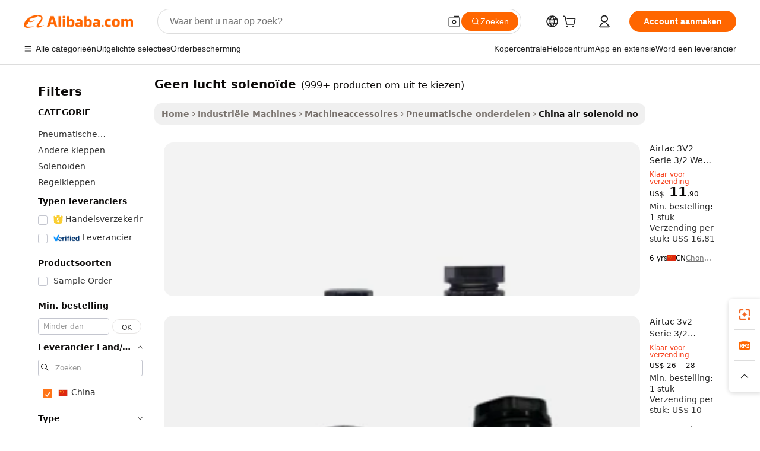

--- FILE ---
content_type: text/html;charset=UTF-8
request_url: https://dutch.alibaba.com/Popular/CN_air-solenoid-no-Trade.html
body_size: 83716
content:

<!-- screen_content -->
    <!-- tangram:5410 begin-->
    <!-- tangram:6353 begin-->

<!DOCTYPE html>
<html lang="nl" dir="ltr">
  <head>
        <script>
      window.__BB = {
        scene: window.__bb_scene || 'traffic-free-popular'
      };
      window.__BB.BB_CWV_IGNORE = {
          lcp_element: ['#icbu-buyer-pc-top-banner'],
          lcp_url: [],
        };
      window._timing = {}
      window._timing.first_start = Date.now();
      window.needLoginInspiration = Boolean();
      // 变量用于标记页面首次可见时间
      let firstVisibleTime = null;
      if (typeof document.hidden !== 'undefined') {
        // 页面首次加载时直接统计
        if (!document.hidden) {
          firstVisibleTime = Date.now();
          window.__BB_timex = 1
        } else {
          // 页面不可见时监听 visibilitychange 事件
          document.addEventListener('visibilitychange', () => {
            if (!document.hidden) {
              firstVisibleTime = Date.now();
              window.__BB_timex = firstVisibleTime - window.performance.timing.navigationStart
              window.__BB.firstVisibleTime = window.__BB_timex
              console.log("Page became visible after "+ window.__BB_timex + " ms");
            }
          }, { once: true });  // 确保只触发一次
        }
      } else {
        console.warn('Page Visibility API is not supported in this browser.');
      }
    </script>
        <meta name="data-spm" content="a2700">
        <meta name="aplus-xplug" content="NONE">
        <meta name="aplus-icbu-disable-umid" content="1">
        <meta name="google-translate-customization" content="9de59014edaf3b99-22e1cf3b5ca21786-g00bb439a5e9e5f8f-f">
    <meta name="yandex-verification" content="25a76ba8e4443bb3" />
    <meta name="msvalidate.01" content="E3FBF0E89B724C30844BF17C59608E8F" />
    <meta name="viewport" content="width=device-width, initial-scale=1.0, maximum-scale=5.0, user-scalable=yes">
        <link rel="preconnect" href="https://s.alicdn.com/" crossorigin>
    <link rel="dns-prefetch" href="https://s.alicdn.com">
                        <link rel="preload" href="" as="image">
        <link rel="preload" href="https://s.alicdn.com/@g/alilog/??aplus_plugin_icbufront/index.js,mlog/aplus_v2.js" as="script">
        <link rel="preload" href="https://s.alicdn.com/@img/imgextra/i2/O1CN0153JdbU26g4bILVOyC_!!6000000007690-2-tps-418-58.png" as="image">
        <script>
            window.__APLUS_ABRATE__ = {
        perf_group: 'control',
        scene: "traffic-free-popular",
      };
    </script>
    <meta name="aplus-mmstat-timeout" content="15000">
        <meta content="text/html; charset=utf-8" http-equiv="Content-Type">
          <title>geen lucht soleno&iuml;de China Handel, Koop China rechtstreeks van geen lucht soleno&iuml;de fabrieken op Alibaba.com</title>
      <meta name="keywords" content="">
      <meta name="description" content="">
            <meta name="pagetiming-rate" content="9">
      <meta name="pagetiming-resource-rate" content="4">
                    <link rel="canonical" href="https://www.alibaba.com/countrysearch/CN/air-solenoid-no.html">
                              <link rel="alternate" hreflang="fr" href="https://french.alibaba.com/Popular/CN_air-solenoid-no-Trade.html">
                  <link rel="alternate" hreflang="de" href="https://german.alibaba.com/Popular/CN_air-solenoid-no-Trade.html">
                  <link rel="alternate" hreflang="pt" href="https://portuguese.alibaba.com/Popular/CN_air-solenoid-no-Trade.html">
                  <link rel="alternate" hreflang="it" href="https://italian.alibaba.com/Popular/CN_air-solenoid-no-Trade.html">
                  <link rel="alternate" hreflang="es" href="https://spanish.alibaba.com/Popular/CN_air-solenoid-no-Trade.html">
                  <link rel="alternate" hreflang="ru" href="https://russian.alibaba.com/Popular/CN_air-solenoid-no-Trade.html">
                  <link rel="alternate" hreflang="ko" href="https://korean.alibaba.com/Popular/CN_air-solenoid-no-Trade.html">
                  <link rel="alternate" hreflang="ar" href="https://arabic.alibaba.com/Popular/CN_air-solenoid-no-Trade.html">
                  <link rel="alternate" hreflang="ja" href="https://japanese.alibaba.com/Popular/CN_air-solenoid-no-Trade.html">
                  <link rel="alternate" hreflang="tr" href="https://turkish.alibaba.com/Popular/CN_air-solenoid-no-Trade.html">
                  <link rel="alternate" hreflang="th" href="https://thai.alibaba.com/Popular/CN_air-solenoid-no-Trade.html">
                  <link rel="alternate" hreflang="vi" href="https://vietnamese.alibaba.com/Popular/CN_air-solenoid-no-Trade.html">
                  <link rel="alternate" hreflang="nl" href="https://dutch.alibaba.com/Popular/CN_air-solenoid-no-Trade.html">
                  <link rel="alternate" hreflang="he" href="https://hebrew.alibaba.com/Popular/CN_air-solenoid-no-Trade.html">
                  <link rel="alternate" hreflang="id" href="https://indonesian.alibaba.com/Popular/CN_air-solenoid-no-Trade.html">
                  <link rel="alternate" hreflang="hi" href="https://hindi.alibaba.com/Popular/CN_air-solenoid-no-Trade.html">
                  <link rel="alternate" hreflang="en" href="https://www.alibaba.com/countrysearch/CN/air-solenoid-no.html">
                  <link rel="alternate" hreflang="zh" href="https://chinese.alibaba.com/Popular/CN_air-solenoid-no-Trade.html">
                  <link rel="alternate" hreflang="x-default" href="https://dutch.alibaba.com/Popular/CN_air-solenoid-no-Trade.html">
                                        <script>
      // Aplus 配置自动打点
      var queue = window.goldlog_queue || (window.goldlog_queue = []);
      var tags = ["button", "a", "div", "span", "i", "svg", "input", "li", "tr"];
      queue.push({
        action: 'goldlog.appendMetaInfo',
        arguments: [
          'aplus-auto-exp',
          [
            {
              logkey: '/sc.ug_msite.new_product_exp',
              cssSelector: '[data-spm-exp]',
              props: ["data-spm-exp"],
            }
          ]
        ]
      })
      queue.push({
        action: 'goldlog.setMetaInfo',
        arguments: ['aplus-auto-clk', JSON.stringify(tags.map(tag =>({
          "logkey": "/sc.ug_msite.new_product_clk",
          tag,
          "filter": "data-spm-clk",
          "props": ["data-spm-clk"]
        })))],
      });
    </script>
  </head>
  <div id="icbu-header"><div id="the-new-header" data-version="4.4.0" data-tnh-auto-exp="tnh-expose" data-scenes="search-products" style="position: relative;background-color: #fff;border-bottom: 1px solid #ddd;box-sizing: border-box; font-family:Inter,SF Pro Text,Roboto,Helvetica Neue,Helvetica,Tahoma,Arial,PingFang SC,Microsoft YaHei;"><div style="display: flex;align-items:center;height: 72px;min-width: 1200px;max-width: 1580px;margin: 0 auto;padding: 0 40px;box-sizing: border-box;"><img style="height: 29px; width: 209px;" src="https://s.alicdn.com/@img/imgextra/i2/O1CN0153JdbU26g4bILVOyC_!!6000000007690-2-tps-418-58.png" alt="" /></div><div style="min-width: 1200px;max-width: 1580px;margin: 0 auto;overflow: hidden;font-size: 14px;display: flex;justify-content: space-between;padding: 0 40px;box-sizing: border-box;"><div style="display: flex; align-items: center; justify-content: space-between"><div style="position: relative; height: 36px; padding: 0 28px 0 20px">All categories</div><div style="position: relative; height: 36px; padding-right: 28px">Featured selections</div><div style="position: relative; height: 36px">Trade Assurance</div></div><div style="display: flex; align-items: center; justify-content: space-between"><div style="position: relative; height: 36px; padding-right: 28px">Buyer Central</div><div style="position: relative; height: 36px; padding-right: 28px">Help Center</div><div style="position: relative; height: 36px; padding-right: 28px">Get the app</div><div style="position: relative; height: 36px">Become a supplier</div></div></div></div></div></div>
  <body data-spm="7724857" style="min-height: calc(100vh + 1px)"><script 
id="beacon-aplus"   
src="//s.alicdn.com/@g/alilog/??aplus_plugin_icbufront/index.js,mlog/aplus_v2.js"
exparams="aplus=async&userid=&aplus&ali_beacon_id=&ali_apache_id=&ali_apache_track=&ali_apache_tracktmp=&eagleeye_traceid=2103060f17621112010983786e0c06&ip=18%2e217%2e121%2e159&dmtrack_c={ali%5fresin%5ftrace%3dse%5frst%3dnull%7csp%5fviewtype%3dY%7cset%3d3%7cser%3d1007%7cpageId%3d9a0fa357915d474296bb887ba44228e3%7cm%5fpageid%3dnull%7cpvmi%3d380451bc038d40c3907d4af97db40d5d%7csek%5fsepd%3dgeen%2blucht%2bsoleno%25C3%25AFde%7csek%3dair%2bsolenoid%2bno%7cse%5fpn%3d1%7cp4pid%3d56f5bde2%2ddf92%2d4471%2d9b7a%2d31a827c6c709%7csclkid%3dnull%7cforecast%5fpost%5fcate%3dnull%7cseo%5fnew%5fuser%5fflag%3dfalse%7ccategoryId%3d1473%7cseo%5fsearch%5fmodel%5fupgrade%5fv2%3d2025070801%7cseo%5fmodule%5fcard%5f20240624%3d202406242%7clong%5ftext%5fgoogle%5ftranslate%5fv2%3d2407142%7cseo%5fcontent%5ftd%5fbottom%5ftext%5fupdate%5fkey%3d2025070801%7cseo%5fsearch%5fmodel%5fupgrade%5fv3%3d2025072201%7cdamo%5falt%5freplace%3d2485818%7cseo%5fsearch%5fmodel%5fmulti%5fupgrade%5fv3%3d2025081101%7cwap%5fcross%3d2007659%7cwap%5fcs%5faction%3d2005494%7cAPP%5fVisitor%5fActive%3d26705%7cseo%5fshowroom%5fgoods%5fmix%3d2005244%7cseo%5fdefault%5fcached%5flong%5ftext%5ffrom%5fnew%5fkeyword%5fstep%3d2024122502%7cshowroom%5fgeneral%5ftemplate%3d2005292%7cwap%5fcs%5ftext%3dnull%7cstructured%5fdata%3d2025052702%7cpc%5fnew%5fheader%3dnull%7cseo%5fmeta%5fcate%5ftemplate%5fv1%3d2025042401%7cseo%5fmeta%5ftd%5fsearch%5fkeyword%5fstep%5fv1%3d2025040999%7cshowroom%5fft%5flong%5ftext%5fbaks%3d80802%7cAPP%5fGrowing%5fBuyer%5fHigh%5fIntent%5fActive%3d25488%7cshowroom%5fpc%5fv2019%3d2104%7cAPP%5fProspecting%5fBuyer%3d26712%7ccache%5fcontrol%3d2481986%7cAPP%5fChurned%5fCore%5fBuyer%3d25463%7cseo%5fdefault%5fcached%5flong%5ftext%5fstep%3d24110802%7camp%5flighthouse%5fscore%5fimage%3d19657%7cseo%5fft%5ftranslate%5fgemini%3d25012003%7cwap%5fnode%5fssr%3d2015725%7cdataphant%5fopen%3d27030%7clongtext%5fmulti%5fstyle%5fexpand%5frussian%3d2510141%7cseo%5flongtext%5fgoogle%5fdata%5fsection%3d25021702%7cindustry%5fpopular%5ffloor%3dnull%7cwap%5fad%5fgoods%5fproduct%5finterval%3dnull%7cseo%5fgoods%5fbootom%5fwholesale%5flink%3dnull%7cmulty%5fstyle%5faccio%5fcompare%3d25082801%7cseo%5fmiddle%5fwholesale%5flink%3d2486164%7cseo%5fkeyword%5faatest%3d12%7cft%5flong%5ftext%5fenpand%5fstep2%3d121602%7cseo%5fft%5flongtext%5fexpand%5fstep3%3d25012102%7cseo%5fwap%5fheadercard%3d2006288%7cAPP%5fChurned%5fInactive%5fVisitor%3d25497%7cAPP%5fGrowing%5fBuyer%5fHigh%5fIntent%5fInactive%3d25484%7cseo%5fmeta%5ftd%5fmulti%5fkey%3d2025061801%7ctop%5frecommend%5f20250120%3d202501201%7clongtext%5fmulti%5fstyle%5fexpand%5ffrench%5fcopy%3d25091802%7clongtext%5fmulti%5fstyle%5fexpand%5ffrench%5fcopy%5fcopy%3d25092502%7clong%5ftext%5fpaa%3d220901%7cseo%5ffloor%5fexp%3dnull%7cseo%5fshowroom%5falgo%5flink%3d17764%7cseo%5fmeta%5ftd%5faib%5fgeneral%5fkey%3d2025091900%7ccountry%5findustry%3d202311033%7cshowroom%5fft%5flong%5ftext%5fenpand%5fstep1%3d101102%7cseo%5fshowroom%5fnorel%3dnull%7cplp%5fstyle%5f25%5fpc%3d202505222%7cseo%5fggs%5flayer%3d10010%7cquery%5fmutil%5flang%5ftranslate%3d2025060300%7cAPP%5fChurned%5fBuyer%3d25468%7cstream%5frender%5fperf%5fopt%3d2309181%7cwap%5fgoods%3d2007383%7cseo%5fshowroom%5fsimilar%5f20240614%3d202406142%7cchinese%5fopen%3d6307%7cquery%5fgpt%5ftranslate%3d20240820%7cad%5fproduct%5finterval%3dnull%7camp%5fto%5fpwa%3d2007359%7cplp%5faib%5fmulti%5fai%5fmeta%3d20250401%7cwap%5fsupplier%5fcontent%3dnull%7cpc%5ffree%5frefactoring%3d20220315%7cAPP%5fGrowing%5fBuyer%5fInactive%3d25476%7csso%5foem%5ffloor%3dnull%7cseo%5fpc%5fnew%5fview%5f20240807%3d202408072%7cseo%5fbottom%5ftext%5fentity%5fkey%5fcopy%3d2025062400%7cstream%5frender%3d433763%7cseo%5fmodule%5fcard%5f20240424%3d202404241%7cseo%5ftitle%5freplace%5f20191226%3d5841%7clongtext%5fmulti%5fstyle%5fexpand%3d25090802%7cgoogleweblight%3d6516%7clighthouse%5fbase64%3dnull%7cAPP%5fProspecting%5fBuyer%5fActive%3d26719%7cpc%5fcard%5ffield%3d2025081101%7cad%5fgoods%5fproduct%5finterval%3dnull%7cseo%5fbottom%5fdeep%5fextend%5fkw%5fkey%3d2025071101%7clongtext%5fmulti%5fstyle%5fexpand%5fturkish%3d25102802%7cilink%5fuv%3d20240911%7cwap%5flist%5fwakeup%3d2005832%7ctpp%5fcrosslink%5fpc%3d20205311%7cseo%5ftop%5fbooth%3d18501%7cAPP%5fGrowing%5fBuyer%5fLess%5fActive%3d25472%7cseo%5fsearch%5fmodel%5fupgrade%5frank%3d2025092401%7cgoodslayer%3d7977%7cft%5flong%5ftext%5ftranslate%5fexpand%5fstep1%3d24110802%7cspeculation%3d2025091502%7cseo%5fheaderstyle%5ftraffic%5fkey%5fv1%3d2025072100%7ccrosslink%5fswitch%3d2008141%7cp4p%5foutline%3d20240328%7cseo%5fmeta%5ftd%5faib%5fv2%5fkey%3d2025091801%7crts%5fmulti%3d2008404%7cAPP%5fVisitor%5fLess%5fActive%3d26698%7cplp%5fstyle%5f25%3d202505192%7ccdn%5fvm%3d2007368%7cwap%5fad%5fproduct%5finterval%3dnull%7cseo%5fsearch%5fmodel%5fmulti%5fupgrade%5frank%3d2025092401%7cpc%5fcard%5fshare%3d2025081201%7cAPP%5fGrowing%5fBuyer%5fHigh%5fIntent%5fLess%5fActive%3d25479%7cgoods%5ftitle%5fsubstitute%3d9619%7cwap%5fscreen%5fexp%3d2025081400%7creact%5fheader%5ftest%3d202502182%7cpc%5fcs%5fcolor%3dnull%7cshowroom%5fft%5flong%5ftext%5ftest%3d72502%7cone%5ftap%5flogin%5fABTest%3d202308153%7cseo%5fhyh%5fshow%5ftags%3dnull%7cplp%5fstructured%5fdata%3d2508182%7cguide%5fdelete%3d2008526%7cseo%5findustry%5ftemplate%3dnull%7cseo%5fmeta%5ftd%5fmulti%5fes%5fkey%3d2025073101%7cseo%5fbottom%5ftext%5fentities%5fembedding%5fkey%5fv2%3d2025082000%7cseo%5fshowroom%5fdata%5fmix%3d19888%7csso%5ftop%5franking%5ffloor%3d20031%7cseo%5ftd%5fdeep%5fupgrade%5fkey%5fv3%3d2025081101%7cshowroom%5fto%5frts%5flink%3d2008480%7ccountrysearch%5ftest%3dnull%7cshowroom%5flist%5fnew%5farrival%3d2811002%7cchannel%5famp%5fto%5fpwa%3d2008435%7cseo%5fmulti%5fstyles%5flong%5ftext%3d2503172%7cseo%5fmeta%5ftext%5fmutli%5fcate%5ftemplate%5fv1%3d2025080801%7cseo%5fdefault%5fcached%5fmutil%5flong%5ftext%5fstep%3d24110436%7cseo%5faction%5fpoint%5ftype%3d22823%7cseo%5faib%5ftd%5flaunch%5f20240828%5fcopy%3d202408282%7cseo%5fshowroom%5fwholesale%5flink%3d2486142%7cseo%5fperf%5fimprove%3d2023999%7cseo%5fwap%5flist%5fbounce%5f01%3d2063%7cseo%5fwap%5flist%5fbounce%5f02%3d2128%7cAPP%5fGrowing%5fBuyer%5fActive%3d25492%7cbest%5fselling%5ftd%5fexper%3d2510141%7cvideolayer%3dnull%7cvideo%5fplay%3dnull%7cAPP%5fChurned%5fMember%5fInactive%3d25501%7cseo%5fgoogle%5fnew%5fstruct%3d438326%7ctpp%5ftrace%3dseoKeyword%2dseoKeyword%5fv3%2dproduct%2dPRODUCT%5fFAIL}&pageid=12d9799f210319d81762111201&hn=ensearchweb033003025216%2erg%2dus%2deast%2eus68&asid=AQAAAADhrgdpiFmGAQAAAAArCkV3DJACAA==&treq=&tres=" async>
</script>
                        <!-- tangram:7430 begin-->
 <style>
   .traffic-card-gallery {display: flex;position: relative;flex-direction: column;justify-content: flex-start;border-radius: 0.5rem;background-color: #fff;padding: 0.5rem 0.5rem 1rem;overflow: hidden;font-size: 0.75rem;line-height: 1rem;}
   .product-price {
     b {
       font-size: 22px;
     }
   }
 </style>
<!-- tangram:7430 end-->
            <style>
.component-left-filter-callback{display:flex;position:relative;margin-top:10px;height:1200px}.component-left-filter-callback img{width:200px}.component-left-filter-callback i{position:absolute;top:5%;left:50%}.related-search-wrapper{padding:.5rem;--tw-bg-opacity: 1;background-color:#fff;background-color:rgba(255,255,255,var(--tw-bg-opacity, 1));border-width:1px;border-color:var(--input)}.related-search-wrapper .related-search-box{margin:12px 16px}.related-search-wrapper .related-search-box .related-search-title{display:inline;float:start;color:#666;word-wrap:break-word;margin-right:12px;width:13%}.related-search-wrapper .related-search-box .related-search-content{display:flex;flex-wrap:wrap}.related-search-wrapper .related-search-box .related-search-content .related-search-link{margin-right:12px;width:23%;overflow:hidden;color:#666;text-overflow:ellipsis;white-space:nowrap}.product-title img{margin-right:.5rem;display:inline-block;height:1rem;vertical-align:sub}.similar-icon{position:absolute;bottom:12px;z-index:2;right:12px}.supplier-container{border-radius:4px}.supplier-container .supplier-tag-popup__content_new{width:340px;border-radius:4px;position:relative;background-color:#fff}.supplier-container .supplier-tag-popup__content_new .supplier-tag-popup__content_info{padding-left:16px;padding-right:16px;padding-bottom:23px}.supplier-container .supplier-tag-popup__content_new .supplier_bg{background-image:url(https://img.alicdn.com/imgextra/i1/O1CN01s0YrF21mmg0LhuUkT_!!6000000004997-0-tps-696-96.jpg)}.supplier-container .supplier-tag-popup__content_new .supplierpro_bg{background-image:url(https://img.alicdn.com/imgextra/i3/O1CN01kLlES81cg8BmxJ4dv_!!6000000003629-0-tps-348-48.jpg)}.supplier-container .supplier-tag-popup__content_new .supplier-tag-popup__content_bg{background-size:100% 45px;background-repeat:no-repeat;height:89px;border-radius:4px 4px 0 0;position:relative;background-color:#e6f2fe}.supplier-container .supplier-tag-popup__content_new .supplier-tag-popup__content_country{background:linear-gradient(to top,#fff,#fff0)!important;position:absolute;bottom:0;width:100%;min-height:40px;padding:0 16px;word-break:break-all}.supplier-container .supplier-tag-popup__content_new .supplier-tag-popup__content_icon{position:absolute;max-width:143px;inset:12px 0 0;margin:auto}.supplier-container .supplier-tag-popup__content_new .supplier-tag-popup__content_title{position:relative;height:32px;width:132px;border-radius:0 0 8px 8px;left:50%;margin-left:-66px}.supplier-container .supplier-tag-popup__content_new .vf-productAuthTag{margin-bottom:18px}.supplier-container .supplier-tag-popup__content_new .vf-productAuthTagList{margin-top:8px}.supplier-container .supplier-tag-popup__content_new .vf-productAuthTagList-tag{margin-top:14px}.supplier-container .supplier-tag-popup__content_new .vf-productAuthTagList-img{height:14px;width:14px;margin-right:5px}.supplier-container .supplier-tag-popup__content_new .vf-productAuthTag-img{height:30px;width:30px;margin-right:5px}.supplier-container .supplier-tag-popup__content_new .vf-verified-information,.supplier-container .supplier-tag-popup__content_new .vf-verified-information_gs{font-size:14px;color:#007ffc;text-align:left;margin-bottom:16px;display:inline-block}.supplier-container .supplier-tag-popup__content_new .vf-verified-note{color:#999;text-align:left;line-height:16px;font-size:12px}.supplier-container .over-popupContent{padding:0;border-width:0}.supplier-container .supplier-tag-popup__content_ggs{background-color:#fff}.supplier-container .supplier-tag-popup__content_ggs .supplier-tag-popup__content_ggs_name{font-size:14px;color:#333;margin-bottom:8px;width:100%;word-break:break-all}.supplier-container .vf-item-country{margin-top:9px;font-size:14px}.supplier-container .vf-supplierCountry{padding:0 5px;font-size:12px;height:16px;line-height:17px;display:inline-block;color:#53647a;font-weight:700;border-radius:3px;text-align:center;background-color:#f5f5f5;white-space:nowrap;margin-right:4px}.supplier-container .supplier-tag-popup__content_href{font-size:14px;color:#333;text-decoration:underline;display:inline-block;font-weight:700;margin-top:7px}.supplier-container .vf-supplierTRS{transform:scale(.83);display:inline-block}.supplier-container .vf-verified-information_gs{margin-top:16px;display:inline-block}.supplier-container .vf-supplier{display:inline-block;padding-left:3px}.product-title img,.product-tag img{margin-right:.25rem;display:inline-block;height:1rem;vertical-align:sub}.product-price b{font-size:22px}.similar-icon{position:absolute;right:12px;bottom:12px;z-index:2}.supplier-container .supplier-tag-popup__content_new .supplier-tag-popup__content_bg{background-color:transparent}.vf-productAuthTagList{display:flex}.rfq-card{display:inline-block;position:relative;box-sizing:border-box;margin-bottom:36px}.rfq-card .rfq-card-content{display:flex;position:relative;flex-direction:column;align-items:flex-start;background-size:cover;background-color:#fff;padding:12px;width:100%;height:100%}.rfq-card .rfq-card-content .rfq-card-icon{margin-top:50px}.rfq-card .rfq-card-content .rfq-card-icon img{width:45px}.rfq-card .rfq-card-content .rfq-card-top-title{margin-top:14px;color:#222;font-weight:400;font-size:16px}.rfq-card .rfq-card-content .rfq-card-title{margin-top:24px;color:#333;font-weight:800;font-size:20px}.rfq-card .rfq-card-content .rfq-card-input-box{margin-top:24px;width:100%}.rfq-card .rfq-card-content .rfq-card-input-box textarea{box-sizing:border-box;border:1px solid #ddd;border-radius:4px;background-color:#fff;padding:9px 12px;width:100%;height:88px;resize:none;color:#666;font-weight:400;font-size:13px;font-family:inherit}.rfq-card .rfq-card-content .rfq-card-button{margin-top:24px;border:1px solid #666;border-radius:16px;background-color:#fff;width:67%;color:#000;font-weight:700;font-size:14px;line-height:30px;text-align:center}[data-modulename^=ProductList-] div{contain-intrinsic-size:auto 500px}.traffic-card-gallery:hover{--tw-shadow: 0px 2px 6px 2px rgba(0,0,0,.12157);--tw-shadow-colored: 0px 2px 6px 2px var(--tw-shadow-color);box-shadow:0 0 #0000,0 0 #0000,0 2px 6px 2px #0000001f;box-shadow:var(--tw-ring-offset-shadow, 0 0 rgba(0,0,0,0)),var(--tw-ring-shadow, 0 0 rgba(0,0,0,0)),var(--tw-shadow);z-index:10}.traffic-card-gallery{position:relative;display:flex;flex-direction:column;justify-content:flex-start;overflow:hidden;border-radius:.75rem;--tw-bg-opacity: 1;background-color:#fff;background-color:rgba(255,255,255,var(--tw-bg-opacity, 1));padding:.5rem;font-size:.75rem;line-height:1rem}.traffic-card-list{position:relative;display:flex;height:292px;flex-direction:row;justify-content:flex-start;overflow:hidden;border-bottom-width:1px;--tw-bg-opacity: 1;background-color:#fff;background-color:rgba(255,255,255,var(--tw-bg-opacity, 1));padding:1rem;font-size:.75rem;line-height:1rem}.traffic-card-g-industry:hover{--tw-shadow: 0 0 10px rgba(0,0,0,.1);--tw-shadow-colored: 0 0 10px var(--tw-shadow-color);box-shadow:0 0 #0000,0 0 #0000,0 0 10px #0000001a;box-shadow:var(--tw-ring-offset-shadow, 0 0 rgba(0,0,0,0)),var(--tw-ring-shadow, 0 0 rgba(0,0,0,0)),var(--tw-shadow)}.traffic-card-g-industry{position:relative;border-radius:var(--radius);--tw-bg-opacity: 1;background-color:#fff;background-color:rgba(255,255,255,var(--tw-bg-opacity, 1));padding:1.25rem .75rem .75rem;font-size:.875rem;line-height:1.25rem}.module-filter-section-wrapper{max-height:none!important;overflow-x:hidden}*,:before,:after{--tw-border-spacing-x: 0;--tw-border-spacing-y: 0;--tw-translate-x: 0;--tw-translate-y: 0;--tw-rotate: 0;--tw-skew-x: 0;--tw-skew-y: 0;--tw-scale-x: 1;--tw-scale-y: 1;--tw-pan-x: ;--tw-pan-y: ;--tw-pinch-zoom: ;--tw-scroll-snap-strictness: proximity;--tw-gradient-from-position: ;--tw-gradient-via-position: ;--tw-gradient-to-position: ;--tw-ordinal: ;--tw-slashed-zero: ;--tw-numeric-figure: ;--tw-numeric-spacing: ;--tw-numeric-fraction: ;--tw-ring-inset: ;--tw-ring-offset-width: 0px;--tw-ring-offset-color: #fff;--tw-ring-color: rgba(59, 130, 246, .5);--tw-ring-offset-shadow: 0 0 rgba(0,0,0,0);--tw-ring-shadow: 0 0 rgba(0,0,0,0);--tw-shadow: 0 0 rgba(0,0,0,0);--tw-shadow-colored: 0 0 rgba(0,0,0,0);--tw-blur: ;--tw-brightness: ;--tw-contrast: ;--tw-grayscale: ;--tw-hue-rotate: ;--tw-invert: ;--tw-saturate: ;--tw-sepia: ;--tw-drop-shadow: ;--tw-backdrop-blur: ;--tw-backdrop-brightness: ;--tw-backdrop-contrast: ;--tw-backdrop-grayscale: ;--tw-backdrop-hue-rotate: ;--tw-backdrop-invert: ;--tw-backdrop-opacity: ;--tw-backdrop-saturate: ;--tw-backdrop-sepia: ;--tw-contain-size: ;--tw-contain-layout: ;--tw-contain-paint: ;--tw-contain-style: }::backdrop{--tw-border-spacing-x: 0;--tw-border-spacing-y: 0;--tw-translate-x: 0;--tw-translate-y: 0;--tw-rotate: 0;--tw-skew-x: 0;--tw-skew-y: 0;--tw-scale-x: 1;--tw-scale-y: 1;--tw-pan-x: ;--tw-pan-y: ;--tw-pinch-zoom: ;--tw-scroll-snap-strictness: proximity;--tw-gradient-from-position: ;--tw-gradient-via-position: ;--tw-gradient-to-position: ;--tw-ordinal: ;--tw-slashed-zero: ;--tw-numeric-figure: ;--tw-numeric-spacing: ;--tw-numeric-fraction: ;--tw-ring-inset: ;--tw-ring-offset-width: 0px;--tw-ring-offset-color: #fff;--tw-ring-color: rgba(59, 130, 246, .5);--tw-ring-offset-shadow: 0 0 rgba(0,0,0,0);--tw-ring-shadow: 0 0 rgba(0,0,0,0);--tw-shadow: 0 0 rgba(0,0,0,0);--tw-shadow-colored: 0 0 rgba(0,0,0,0);--tw-blur: ;--tw-brightness: ;--tw-contrast: ;--tw-grayscale: ;--tw-hue-rotate: ;--tw-invert: ;--tw-saturate: ;--tw-sepia: ;--tw-drop-shadow: ;--tw-backdrop-blur: ;--tw-backdrop-brightness: ;--tw-backdrop-contrast: ;--tw-backdrop-grayscale: ;--tw-backdrop-hue-rotate: ;--tw-backdrop-invert: ;--tw-backdrop-opacity: ;--tw-backdrop-saturate: ;--tw-backdrop-sepia: ;--tw-contain-size: ;--tw-contain-layout: ;--tw-contain-paint: ;--tw-contain-style: }*,:before,:after{box-sizing:border-box;border-width:0;border-style:solid;border-color:#e5e7eb}:before,:after{--tw-content: ""}html,:host{line-height:1.5;-webkit-text-size-adjust:100%;-moz-tab-size:4;-o-tab-size:4;tab-size:4;font-family:ui-sans-serif,system-ui,-apple-system,Segoe UI,Roboto,Ubuntu,Cantarell,Noto Sans,sans-serif,"Apple Color Emoji","Segoe UI Emoji",Segoe UI Symbol,"Noto Color Emoji";font-feature-settings:normal;font-variation-settings:normal;-webkit-tap-highlight-color:transparent}body{margin:0;line-height:inherit}hr{height:0;color:inherit;border-top-width:1px}abbr:where([title]){text-decoration:underline;-webkit-text-decoration:underline dotted;text-decoration:underline dotted}h1,h2,h3,h4,h5,h6{font-size:inherit;font-weight:inherit}a{color:inherit;text-decoration:inherit}b,strong{font-weight:bolder}code,kbd,samp,pre{font-family:ui-monospace,SFMono-Regular,Menlo,Monaco,Consolas,Liberation Mono,Courier New,monospace;font-feature-settings:normal;font-variation-settings:normal;font-size:1em}small{font-size:80%}sub,sup{font-size:75%;line-height:0;position:relative;vertical-align:baseline}sub{bottom:-.25em}sup{top:-.5em}table{text-indent:0;border-color:inherit;border-collapse:collapse}button,input,optgroup,select,textarea{font-family:inherit;font-feature-settings:inherit;font-variation-settings:inherit;font-size:100%;font-weight:inherit;line-height:inherit;letter-spacing:inherit;color:inherit;margin:0;padding:0}button,select{text-transform:none}button,input:where([type=button]),input:where([type=reset]),input:where([type=submit]){-webkit-appearance:button;background-color:transparent;background-image:none}:-moz-focusring{outline:auto}:-moz-ui-invalid{box-shadow:none}progress{vertical-align:baseline}::-webkit-inner-spin-button,::-webkit-outer-spin-button{height:auto}[type=search]{-webkit-appearance:textfield;outline-offset:-2px}::-webkit-search-decoration{-webkit-appearance:none}::-webkit-file-upload-button{-webkit-appearance:button;font:inherit}summary{display:list-item}blockquote,dl,dd,h1,h2,h3,h4,h5,h6,hr,figure,p,pre{margin:0}fieldset{margin:0;padding:0}legend{padding:0}ol,ul,menu{list-style:none;margin:0;padding:0}dialog{padding:0}textarea{resize:vertical}input::-moz-placeholder,textarea::-moz-placeholder{opacity:1;color:#9ca3af}input::placeholder,textarea::placeholder{opacity:1;color:#9ca3af}button,[role=button]{cursor:pointer}:disabled{cursor:default}img,svg,video,canvas,audio,iframe,embed,object{display:block;vertical-align:middle}img,video{max-width:100%;height:auto}[hidden]:where(:not([hidden=until-found])){display:none}:root{--background: hsl(0, 0%, 100%);--foreground: hsl(20, 14.3%, 4.1%);--card: hsl(0, 0%, 100%);--card-foreground: hsl(20, 14.3%, 4.1%);--popover: hsl(0, 0%, 100%);--popover-foreground: hsl(20, 14.3%, 4.1%);--primary: hsl(24, 100%, 50%);--primary-foreground: hsl(60, 9.1%, 97.8%);--secondary: hsl(60, 4.8%, 95.9%);--secondary-foreground: #333;--muted: hsl(60, 4.8%, 95.9%);--muted-foreground: hsl(25, 5.3%, 44.7%);--accent: hsl(60, 4.8%, 95.9%);--accent-foreground: hsl(24, 9.8%, 10%);--destructive: hsl(0, 84.2%, 60.2%);--destructive-foreground: hsl(60, 9.1%, 97.8%);--border: hsl(20, 5.9%, 90%);--input: hsl(20, 5.9%, 90%);--ring: hsl(24.6, 95%, 53.1%);--radius: 1rem}.dark{--background: hsl(20, 14.3%, 4.1%);--foreground: hsl(60, 9.1%, 97.8%);--card: hsl(20, 14.3%, 4.1%);--card-foreground: hsl(60, 9.1%, 97.8%);--popover: hsl(20, 14.3%, 4.1%);--popover-foreground: hsl(60, 9.1%, 97.8%);--primary: hsl(20.5, 90.2%, 48.2%);--primary-foreground: hsl(60, 9.1%, 97.8%);--secondary: hsl(12, 6.5%, 15.1%);--secondary-foreground: hsl(60, 9.1%, 97.8%);--muted: hsl(12, 6.5%, 15.1%);--muted-foreground: hsl(24, 5.4%, 63.9%);--accent: hsl(12, 6.5%, 15.1%);--accent-foreground: hsl(60, 9.1%, 97.8%);--destructive: hsl(0, 72.2%, 50.6%);--destructive-foreground: hsl(60, 9.1%, 97.8%);--border: hsl(12, 6.5%, 15.1%);--input: hsl(12, 6.5%, 15.1%);--ring: hsl(20.5, 90.2%, 48.2%)}*{border-color:#e7e5e4;border-color:var(--border)}body{background-color:#fff;background-color:var(--background);color:#0c0a09;color:var(--foreground)}.il-sr-only{position:absolute;width:1px;height:1px;padding:0;margin:-1px;overflow:hidden;clip:rect(0,0,0,0);white-space:nowrap;border-width:0}.il-invisible{visibility:hidden}.il-fixed{position:fixed}.il-absolute{position:absolute}.il-relative{position:relative}.il-sticky{position:sticky}.il-inset-0{inset:0}.il--bottom-12{bottom:-3rem}.il--top-12{top:-3rem}.il-bottom-0{bottom:0}.il-bottom-2{bottom:.5rem}.il-bottom-3{bottom:.75rem}.il-bottom-4{bottom:1rem}.il-end-0{right:0}.il-end-2{right:.5rem}.il-end-3{right:.75rem}.il-end-4{right:1rem}.il-left-0{left:0}.il-left-3{left:.75rem}.il-right-0{right:0}.il-right-2{right:.5rem}.il-right-3{right:.75rem}.il-start-0{left:0}.il-start-1\/2{left:50%}.il-start-2{left:.5rem}.il-start-3{left:.75rem}.il-start-\[50\%\]{left:50%}.il-top-0{top:0}.il-top-1\/2{top:50%}.il-top-16{top:4rem}.il-top-4{top:1rem}.il-top-\[50\%\]{top:50%}.il-z-10{z-index:10}.il-z-50{z-index:50}.il-z-\[9999\]{z-index:9999}.il-col-span-4{grid-column:span 4 / span 4}.il-m-0{margin:0}.il-m-3{margin:.75rem}.il-m-auto{margin:auto}.il-mx-auto{margin-left:auto;margin-right:auto}.il-my-3{margin-top:.75rem;margin-bottom:.75rem}.il-my-5{margin-top:1.25rem;margin-bottom:1.25rem}.il-my-auto{margin-top:auto;margin-bottom:auto}.\!il-mb-4{margin-bottom:1rem!important}.il--mt-4{margin-top:-1rem}.il-mb-0{margin-bottom:0}.il-mb-1{margin-bottom:.25rem}.il-mb-2{margin-bottom:.5rem}.il-mb-3{margin-bottom:.75rem}.il-mb-4{margin-bottom:1rem}.il-mb-5{margin-bottom:1.25rem}.il-mb-6{margin-bottom:1.5rem}.il-mb-8{margin-bottom:2rem}.il-mb-\[-0\.75rem\]{margin-bottom:-.75rem}.il-mb-\[0\.125rem\]{margin-bottom:.125rem}.il-me-1{margin-right:.25rem}.il-me-2{margin-right:.5rem}.il-me-3{margin-right:.75rem}.il-me-auto{margin-right:auto}.il-mr-1{margin-right:.25rem}.il-mr-2{margin-right:.5rem}.il-ms-1{margin-left:.25rem}.il-ms-4{margin-left:1rem}.il-ms-5{margin-left:1.25rem}.il-ms-8{margin-left:2rem}.il-ms-\[\.375rem\]{margin-left:.375rem}.il-ms-auto{margin-left:auto}.il-mt-0{margin-top:0}.il-mt-0\.5{margin-top:.125rem}.il-mt-1{margin-top:.25rem}.il-mt-2{margin-top:.5rem}.il-mt-3{margin-top:.75rem}.il-mt-4{margin-top:1rem}.il-mt-6{margin-top:1.5rem}.il-line-clamp-1{overflow:hidden;display:-webkit-box;-webkit-box-orient:vertical;-webkit-line-clamp:1}.il-line-clamp-2{overflow:hidden;display:-webkit-box;-webkit-box-orient:vertical;-webkit-line-clamp:2}.il-line-clamp-6{overflow:hidden;display:-webkit-box;-webkit-box-orient:vertical;-webkit-line-clamp:6}.il-inline-block{display:inline-block}.il-inline{display:inline}.il-flex{display:flex}.il-inline-flex{display:inline-flex}.il-grid{display:grid}.il-aspect-square{aspect-ratio:1 / 1}.il-size-5{width:1.25rem;height:1.25rem}.il-h-1{height:.25rem}.il-h-10{height:2.5rem}.il-h-11{height:2.75rem}.il-h-20{height:5rem}.il-h-24{height:6rem}.il-h-3\.5{height:.875rem}.il-h-4{height:1rem}.il-h-40{height:10rem}.il-h-5{height:1.25rem}.il-h-6{height:1.5rem}.il-h-8{height:2rem}.il-h-9{height:2.25rem}.il-h-\[150px\]{height:150px}.il-h-\[152px\]{height:152px}.il-h-\[18\.25rem\]{height:18.25rem}.il-h-\[292px\]{height:292px}.il-h-\[600px\]{height:600px}.il-h-auto{height:auto}.il-h-fit{height:-moz-fit-content;height:fit-content}.il-h-full{height:100%}.il-h-screen{height:100vh}.il-max-h-\[100vh\]{max-height:100vh}.il-w-1\/2{width:50%}.il-w-10{width:2.5rem}.il-w-10\/12{width:83.333333%}.il-w-4{width:1rem}.il-w-6{width:1.5rem}.il-w-64{width:16rem}.il-w-7\/12{width:58.333333%}.il-w-72{width:18rem}.il-w-8{width:2rem}.il-w-8\/12{width:66.666667%}.il-w-9{width:2.25rem}.il-w-9\/12{width:75%}.il-w-\[200px\]{width:200px}.il-w-\[84px\]{width:84px}.il-w-fit{width:-moz-fit-content;width:fit-content}.il-w-full{width:100%}.il-w-screen{width:100vw}.il-min-w-0{min-width:0px}.il-min-w-3{min-width:.75rem}.il-min-w-\[1200px\]{min-width:1200px}.il-max-w-\[1000px\]{max-width:1000px}.il-max-w-\[1580px\]{max-width:1580px}.il-max-w-full{max-width:100%}.il-max-w-lg{max-width:32rem}.il-flex-1{flex:1 1 0%}.il-flex-shrink-0,.il-shrink-0{flex-shrink:0}.il-flex-grow-0,.il-grow-0{flex-grow:0}.il-basis-24{flex-basis:6rem}.il-basis-full{flex-basis:100%}.il-origin-\[--radix-tooltip-content-transform-origin\]{transform-origin:var(--radix-tooltip-content-transform-origin)}.il--translate-x-1\/2{--tw-translate-x: -50%;transform:translate(-50%,var(--tw-translate-y)) rotate(var(--tw-rotate)) skew(var(--tw-skew-x)) skewY(var(--tw-skew-y)) scaleX(var(--tw-scale-x)) scaleY(var(--tw-scale-y));transform:translate(var(--tw-translate-x),var(--tw-translate-y)) rotate(var(--tw-rotate)) skew(var(--tw-skew-x)) skewY(var(--tw-skew-y)) scaleX(var(--tw-scale-x)) scaleY(var(--tw-scale-y))}.il--translate-y-1\/2{--tw-translate-y: -50%;transform:translate(var(--tw-translate-x),-50%) rotate(var(--tw-rotate)) skew(var(--tw-skew-x)) skewY(var(--tw-skew-y)) scaleX(var(--tw-scale-x)) scaleY(var(--tw-scale-y));transform:translate(var(--tw-translate-x),var(--tw-translate-y)) rotate(var(--tw-rotate)) skew(var(--tw-skew-x)) skewY(var(--tw-skew-y)) scaleX(var(--tw-scale-x)) scaleY(var(--tw-scale-y))}.il-translate-x-\[-50\%\]{--tw-translate-x: -50%;transform:translate(-50%,var(--tw-translate-y)) rotate(var(--tw-rotate)) skew(var(--tw-skew-x)) skewY(var(--tw-skew-y)) scaleX(var(--tw-scale-x)) scaleY(var(--tw-scale-y));transform:translate(var(--tw-translate-x),var(--tw-translate-y)) rotate(var(--tw-rotate)) skew(var(--tw-skew-x)) skewY(var(--tw-skew-y)) scaleX(var(--tw-scale-x)) scaleY(var(--tw-scale-y))}.il-translate-y-\[-50\%\]{--tw-translate-y: -50%;transform:translate(var(--tw-translate-x),-50%) rotate(var(--tw-rotate)) skew(var(--tw-skew-x)) skewY(var(--tw-skew-y)) scaleX(var(--tw-scale-x)) scaleY(var(--tw-scale-y));transform:translate(var(--tw-translate-x),var(--tw-translate-y)) rotate(var(--tw-rotate)) skew(var(--tw-skew-x)) skewY(var(--tw-skew-y)) scaleX(var(--tw-scale-x)) scaleY(var(--tw-scale-y))}.il-rotate-90{--tw-rotate: 90deg;transform:translate(var(--tw-translate-x),var(--tw-translate-y)) rotate(90deg) skew(var(--tw-skew-x)) skewY(var(--tw-skew-y)) scaleX(var(--tw-scale-x)) scaleY(var(--tw-scale-y));transform:translate(var(--tw-translate-x),var(--tw-translate-y)) rotate(var(--tw-rotate)) skew(var(--tw-skew-x)) skewY(var(--tw-skew-y)) scaleX(var(--tw-scale-x)) scaleY(var(--tw-scale-y))}@keyframes il-pulse{50%{opacity:.5}}.il-animate-pulse{animation:il-pulse 2s cubic-bezier(.4,0,.6,1) infinite}@keyframes il-spin{to{transform:rotate(360deg)}}.il-animate-spin{animation:il-spin 1s linear infinite}.il-cursor-pointer{cursor:pointer}.il-list-disc{list-style-type:disc}.il-grid-cols-2{grid-template-columns:repeat(2,minmax(0,1fr))}.il-grid-cols-4{grid-template-columns:repeat(4,minmax(0,1fr))}.il-flex-row{flex-direction:row}.il-flex-col{flex-direction:column}.il-flex-col-reverse{flex-direction:column-reverse}.il-flex-wrap{flex-wrap:wrap}.il-flex-nowrap{flex-wrap:nowrap}.il-items-start{align-items:flex-start}.il-items-center{align-items:center}.il-items-baseline{align-items:baseline}.il-justify-start{justify-content:flex-start}.il-justify-end{justify-content:flex-end}.il-justify-center{justify-content:center}.il-justify-between{justify-content:space-between}.il-gap-1{gap:.25rem}.il-gap-1\.5{gap:.375rem}.il-gap-10{gap:2.5rem}.il-gap-2{gap:.5rem}.il-gap-3{gap:.75rem}.il-gap-4{gap:1rem}.il-gap-8{gap:2rem}.il-gap-\[\.0938rem\]{gap:.0938rem}.il-gap-\[\.375rem\]{gap:.375rem}.il-gap-\[0\.125rem\]{gap:.125rem}.\!il-gap-x-5{-moz-column-gap:1.25rem!important;column-gap:1.25rem!important}.\!il-gap-y-5{row-gap:1.25rem!important}.il-space-y-1\.5>:not([hidden])~:not([hidden]){--tw-space-y-reverse: 0;margin-top:calc(.375rem * (1 - var(--tw-space-y-reverse)));margin-top:.375rem;margin-top:calc(.375rem * calc(1 - var(--tw-space-y-reverse)));margin-bottom:0rem;margin-bottom:calc(.375rem * var(--tw-space-y-reverse))}.il-space-y-4>:not([hidden])~:not([hidden]){--tw-space-y-reverse: 0;margin-top:calc(1rem * (1 - var(--tw-space-y-reverse)));margin-top:1rem;margin-top:calc(1rem * calc(1 - var(--tw-space-y-reverse)));margin-bottom:0rem;margin-bottom:calc(1rem * var(--tw-space-y-reverse))}.il-overflow-hidden{overflow:hidden}.il-overflow-y-auto{overflow-y:auto}.il-overflow-y-scroll{overflow-y:scroll}.il-truncate{overflow:hidden;text-overflow:ellipsis;white-space:nowrap}.il-text-ellipsis{text-overflow:ellipsis}.il-whitespace-normal{white-space:normal}.il-whitespace-nowrap{white-space:nowrap}.il-break-normal{word-wrap:normal;word-break:normal}.il-break-words{word-wrap:break-word}.il-break-all{word-break:break-all}.il-rounded{border-radius:.25rem}.il-rounded-2xl{border-radius:1rem}.il-rounded-\[0\.5rem\]{border-radius:.5rem}.il-rounded-\[1\.25rem\]{border-radius:1.25rem}.il-rounded-full{border-radius:9999px}.il-rounded-lg{border-radius:1rem;border-radius:var(--radius)}.il-rounded-md{border-radius:calc(1rem - 2px);border-radius:calc(var(--radius) - 2px)}.il-rounded-sm{border-radius:calc(1rem - 4px);border-radius:calc(var(--radius) - 4px)}.il-rounded-xl{border-radius:.75rem}.il-border,.il-border-\[1px\]{border-width:1px}.il-border-b,.il-border-b-\[1px\]{border-bottom-width:1px}.il-border-solid{border-style:solid}.il-border-none{border-style:none}.il-border-\[\#222\]{--tw-border-opacity: 1;border-color:#222;border-color:rgba(34,34,34,var(--tw-border-opacity, 1))}.il-border-\[\#DDD\]{--tw-border-opacity: 1;border-color:#ddd;border-color:rgba(221,221,221,var(--tw-border-opacity, 1))}.il-border-foreground{border-color:#0c0a09;border-color:var(--foreground)}.il-border-input{border-color:#e7e5e4;border-color:var(--input)}.il-bg-\[\#F8F8F8\]{--tw-bg-opacity: 1;background-color:#f8f8f8;background-color:rgba(248,248,248,var(--tw-bg-opacity, 1))}.il-bg-\[\#d9d9d963\]{background-color:#d9d9d963}.il-bg-accent{background-color:#f5f5f4;background-color:var(--accent)}.il-bg-background{background-color:#fff;background-color:var(--background)}.il-bg-black{--tw-bg-opacity: 1;background-color:#000;background-color:rgba(0,0,0,var(--tw-bg-opacity, 1))}.il-bg-black\/80{background-color:#000c}.il-bg-destructive{background-color:#ef4444;background-color:var(--destructive)}.il-bg-gray-300{--tw-bg-opacity: 1;background-color:#d1d5db;background-color:rgba(209,213,219,var(--tw-bg-opacity, 1))}.il-bg-muted{background-color:#f5f5f4;background-color:var(--muted)}.il-bg-orange-500{--tw-bg-opacity: 1;background-color:#f97316;background-color:rgba(249,115,22,var(--tw-bg-opacity, 1))}.il-bg-popover{background-color:#fff;background-color:var(--popover)}.il-bg-primary{background-color:#f60;background-color:var(--primary)}.il-bg-secondary{background-color:#f5f5f4;background-color:var(--secondary)}.il-bg-transparent{background-color:transparent}.il-bg-white{--tw-bg-opacity: 1;background-color:#fff;background-color:rgba(255,255,255,var(--tw-bg-opacity, 1))}.il-bg-opacity-80{--tw-bg-opacity: .8}.il-bg-cover{background-size:cover}.il-bg-no-repeat{background-repeat:no-repeat}.il-fill-black{fill:#000}.il-object-cover{-o-object-fit:cover;object-fit:cover}.il-p-0{padding:0}.il-p-1{padding:.25rem}.il-p-2{padding:.5rem}.il-p-3{padding:.75rem}.il-p-4{padding:1rem}.il-p-5{padding:1.25rem}.il-p-6{padding:1.5rem}.il-px-2{padding-left:.5rem;padding-right:.5rem}.il-px-3{padding-left:.75rem;padding-right:.75rem}.il-py-0\.5{padding-top:.125rem;padding-bottom:.125rem}.il-py-1\.5{padding-top:.375rem;padding-bottom:.375rem}.il-py-10{padding-top:2.5rem;padding-bottom:2.5rem}.il-py-2{padding-top:.5rem;padding-bottom:.5rem}.il-py-3{padding-top:.75rem;padding-bottom:.75rem}.il-pb-0{padding-bottom:0}.il-pb-3{padding-bottom:.75rem}.il-pb-4{padding-bottom:1rem}.il-pb-8{padding-bottom:2rem}.il-pe-0{padding-right:0}.il-pe-2{padding-right:.5rem}.il-pe-3{padding-right:.75rem}.il-pe-4{padding-right:1rem}.il-pe-6{padding-right:1.5rem}.il-pe-8{padding-right:2rem}.il-pe-\[12px\]{padding-right:12px}.il-pe-\[3\.25rem\]{padding-right:3.25rem}.il-pl-4{padding-left:1rem}.il-ps-0{padding-left:0}.il-ps-2{padding-left:.5rem}.il-ps-3{padding-left:.75rem}.il-ps-4{padding-left:1rem}.il-ps-6{padding-left:1.5rem}.il-ps-8{padding-left:2rem}.il-ps-\[12px\]{padding-left:12px}.il-ps-\[3\.25rem\]{padding-left:3.25rem}.il-pt-10{padding-top:2.5rem}.il-pt-4{padding-top:1rem}.il-pt-5{padding-top:1.25rem}.il-pt-6{padding-top:1.5rem}.il-pt-7{padding-top:1.75rem}.il-text-center{text-align:center}.il-text-start{text-align:left}.il-text-2xl{font-size:1.5rem;line-height:2rem}.il-text-base{font-size:1rem;line-height:1.5rem}.il-text-lg{font-size:1.125rem;line-height:1.75rem}.il-text-sm{font-size:.875rem;line-height:1.25rem}.il-text-xl{font-size:1.25rem;line-height:1.75rem}.il-text-xs{font-size:.75rem;line-height:1rem}.il-font-\[600\]{font-weight:600}.il-font-bold{font-weight:700}.il-font-medium{font-weight:500}.il-font-normal{font-weight:400}.il-font-semibold{font-weight:600}.il-leading-3{line-height:.75rem}.il-leading-4{line-height:1rem}.il-leading-\[1\.43\]{line-height:1.43}.il-leading-\[18px\]{line-height:18px}.il-leading-\[26px\]{line-height:26px}.il-leading-none{line-height:1}.il-tracking-tight{letter-spacing:-.025em}.il-text-\[\#00820D\]{--tw-text-opacity: 1;color:#00820d;color:rgba(0,130,13,var(--tw-text-opacity, 1))}.il-text-\[\#222\]{--tw-text-opacity: 1;color:#222;color:rgba(34,34,34,var(--tw-text-opacity, 1))}.il-text-\[\#444\]{--tw-text-opacity: 1;color:#444;color:rgba(68,68,68,var(--tw-text-opacity, 1))}.il-text-\[\#4B1D1F\]{--tw-text-opacity: 1;color:#4b1d1f;color:rgba(75,29,31,var(--tw-text-opacity, 1))}.il-text-\[\#767676\]{--tw-text-opacity: 1;color:#767676;color:rgba(118,118,118,var(--tw-text-opacity, 1))}.il-text-\[\#D04A0A\]{--tw-text-opacity: 1;color:#d04a0a;color:rgba(208,74,10,var(--tw-text-opacity, 1))}.il-text-\[\#F7421E\]{--tw-text-opacity: 1;color:#f7421e;color:rgba(247,66,30,var(--tw-text-opacity, 1))}.il-text-\[\#FF6600\]{--tw-text-opacity: 1;color:#f60;color:rgba(255,102,0,var(--tw-text-opacity, 1))}.il-text-\[\#f7421e\]{--tw-text-opacity: 1;color:#f7421e;color:rgba(247,66,30,var(--tw-text-opacity, 1))}.il-text-destructive-foreground{color:#fafaf9;color:var(--destructive-foreground)}.il-text-foreground{color:#0c0a09;color:var(--foreground)}.il-text-muted-foreground{color:#78716c;color:var(--muted-foreground)}.il-text-popover-foreground{color:#0c0a09;color:var(--popover-foreground)}.il-text-primary{color:#f60;color:var(--primary)}.il-text-primary-foreground{color:#fafaf9;color:var(--primary-foreground)}.il-text-secondary-foreground{color:#333;color:var(--secondary-foreground)}.il-text-white{--tw-text-opacity: 1;color:#fff;color:rgba(255,255,255,var(--tw-text-opacity, 1))}.il-underline{text-decoration-line:underline}.il-line-through{text-decoration-line:line-through}.il-underline-offset-4{text-underline-offset:4px}.il-opacity-5{opacity:.05}.il-opacity-70{opacity:.7}.il-shadow-\[0_2px_6px_2px_rgba\(0\,0\,0\,0\.12\)\]{--tw-shadow: 0 2px 6px 2px rgba(0,0,0,.12);--tw-shadow-colored: 0 2px 6px 2px var(--tw-shadow-color);box-shadow:0 0 #0000,0 0 #0000,0 2px 6px 2px #0000001f;box-shadow:var(--tw-ring-offset-shadow, 0 0 rgba(0,0,0,0)),var(--tw-ring-shadow, 0 0 rgba(0,0,0,0)),var(--tw-shadow)}.il-shadow-cards{--tw-shadow: 0 0 10px rgba(0,0,0,.1);--tw-shadow-colored: 0 0 10px var(--tw-shadow-color);box-shadow:0 0 #0000,0 0 #0000,0 0 10px #0000001a;box-shadow:var(--tw-ring-offset-shadow, 0 0 rgba(0,0,0,0)),var(--tw-ring-shadow, 0 0 rgba(0,0,0,0)),var(--tw-shadow)}.il-shadow-lg{--tw-shadow: 0 10px 15px -3px rgba(0, 0, 0, .1), 0 4px 6px -4px rgba(0, 0, 0, .1);--tw-shadow-colored: 0 10px 15px -3px var(--tw-shadow-color), 0 4px 6px -4px var(--tw-shadow-color);box-shadow:0 0 #0000,0 0 #0000,0 10px 15px -3px #0000001a,0 4px 6px -4px #0000001a;box-shadow:var(--tw-ring-offset-shadow, 0 0 rgba(0,0,0,0)),var(--tw-ring-shadow, 0 0 rgba(0,0,0,0)),var(--tw-shadow)}.il-shadow-md{--tw-shadow: 0 4px 6px -1px rgba(0, 0, 0, .1), 0 2px 4px -2px rgba(0, 0, 0, .1);--tw-shadow-colored: 0 4px 6px -1px var(--tw-shadow-color), 0 2px 4px -2px var(--tw-shadow-color);box-shadow:0 0 #0000,0 0 #0000,0 4px 6px -1px #0000001a,0 2px 4px -2px #0000001a;box-shadow:var(--tw-ring-offset-shadow, 0 0 rgba(0,0,0,0)),var(--tw-ring-shadow, 0 0 rgba(0,0,0,0)),var(--tw-shadow)}.il-outline-none{outline:2px solid transparent;outline-offset:2px}.il-outline-1{outline-width:1px}.il-ring-offset-background{--tw-ring-offset-color: var(--background)}.il-transition-colors{transition-property:color,background-color,border-color,text-decoration-color,fill,stroke;transition-timing-function:cubic-bezier(.4,0,.2,1);transition-duration:.15s}.il-transition-opacity{transition-property:opacity;transition-timing-function:cubic-bezier(.4,0,.2,1);transition-duration:.15s}.il-transition-transform{transition-property:transform;transition-timing-function:cubic-bezier(.4,0,.2,1);transition-duration:.15s}.il-duration-200{transition-duration:.2s}.il-duration-300{transition-duration:.3s}.il-ease-in-out{transition-timing-function:cubic-bezier(.4,0,.2,1)}@keyframes enter{0%{opacity:1;opacity:var(--tw-enter-opacity, 1);transform:translateZ(0) scaleZ(1) rotate(0);transform:translate3d(var(--tw-enter-translate-x, 0),var(--tw-enter-translate-y, 0),0) scale3d(var(--tw-enter-scale, 1),var(--tw-enter-scale, 1),var(--tw-enter-scale, 1)) rotate(var(--tw-enter-rotate, 0))}}@keyframes exit{to{opacity:1;opacity:var(--tw-exit-opacity, 1);transform:translateZ(0) scaleZ(1) rotate(0);transform:translate3d(var(--tw-exit-translate-x, 0),var(--tw-exit-translate-y, 0),0) scale3d(var(--tw-exit-scale, 1),var(--tw-exit-scale, 1),var(--tw-exit-scale, 1)) rotate(var(--tw-exit-rotate, 0))}}.il-animate-in{animation-name:enter;animation-duration:.15s;--tw-enter-opacity: initial;--tw-enter-scale: initial;--tw-enter-rotate: initial;--tw-enter-translate-x: initial;--tw-enter-translate-y: initial}.il-fade-in-0{--tw-enter-opacity: 0}.il-zoom-in-95{--tw-enter-scale: .95}.il-duration-200{animation-duration:.2s}.il-duration-300{animation-duration:.3s}.il-ease-in-out{animation-timing-function:cubic-bezier(.4,0,.2,1)}.no-scrollbar::-webkit-scrollbar{display:none}.no-scrollbar{-ms-overflow-style:none;scrollbar-width:none}.longtext-style-inmodel h2{margin-bottom:.5rem;margin-top:1rem;font-size:1rem;line-height:1.5rem;font-weight:700}.first-of-type\:il-ms-4:first-of-type{margin-left:1rem}.hover\:il-bg-\[\#f4f4f4\]:hover{--tw-bg-opacity: 1;background-color:#f4f4f4;background-color:rgba(244,244,244,var(--tw-bg-opacity, 1))}.hover\:il-bg-accent:hover{background-color:#f5f5f4;background-color:var(--accent)}.hover\:il-text-accent-foreground:hover{color:#1c1917;color:var(--accent-foreground)}.hover\:il-text-foreground:hover{color:#0c0a09;color:var(--foreground)}.hover\:il-underline:hover{text-decoration-line:underline}.hover\:il-opacity-100:hover{opacity:1}.hover\:il-opacity-90:hover{opacity:.9}.focus\:il-outline-none:focus{outline:2px solid transparent;outline-offset:2px}.focus\:il-ring-2:focus{--tw-ring-offset-shadow: var(--tw-ring-inset) 0 0 0 var(--tw-ring-offset-width) var(--tw-ring-offset-color);--tw-ring-shadow: var(--tw-ring-inset) 0 0 0 calc(2px + var(--tw-ring-offset-width)) var(--tw-ring-color);box-shadow:var(--tw-ring-offset-shadow),var(--tw-ring-shadow),0 0 #0000;box-shadow:var(--tw-ring-offset-shadow),var(--tw-ring-shadow),var(--tw-shadow, 0 0 rgba(0,0,0,0))}.focus\:il-ring-ring:focus{--tw-ring-color: var(--ring)}.focus\:il-ring-offset-2:focus{--tw-ring-offset-width: 2px}.focus-visible\:il-outline-none:focus-visible{outline:2px solid transparent;outline-offset:2px}.focus-visible\:il-ring-2:focus-visible{--tw-ring-offset-shadow: var(--tw-ring-inset) 0 0 0 var(--tw-ring-offset-width) var(--tw-ring-offset-color);--tw-ring-shadow: var(--tw-ring-inset) 0 0 0 calc(2px + var(--tw-ring-offset-width)) var(--tw-ring-color);box-shadow:var(--tw-ring-offset-shadow),var(--tw-ring-shadow),0 0 #0000;box-shadow:var(--tw-ring-offset-shadow),var(--tw-ring-shadow),var(--tw-shadow, 0 0 rgba(0,0,0,0))}.focus-visible\:il-ring-ring:focus-visible{--tw-ring-color: var(--ring)}.focus-visible\:il-ring-offset-2:focus-visible{--tw-ring-offset-width: 2px}.active\:il-bg-primary:active{background-color:#f60;background-color:var(--primary)}.active\:il-bg-white:active{--tw-bg-opacity: 1;background-color:#fff;background-color:rgba(255,255,255,var(--tw-bg-opacity, 1))}.disabled\:il-pointer-events-none:disabled{pointer-events:none}.disabled\:il-opacity-10:disabled{opacity:.1}.il-group:hover .group-hover\:il-visible{visibility:visible}.il-group:hover .group-hover\:il-scale-110{--tw-scale-x: 1.1;--tw-scale-y: 1.1;transform:translate(var(--tw-translate-x),var(--tw-translate-y)) rotate(var(--tw-rotate)) skew(var(--tw-skew-x)) skewY(var(--tw-skew-y)) scaleX(1.1) scaleY(1.1);transform:translate(var(--tw-translate-x),var(--tw-translate-y)) rotate(var(--tw-rotate)) skew(var(--tw-skew-x)) skewY(var(--tw-skew-y)) scaleX(var(--tw-scale-x)) scaleY(var(--tw-scale-y))}.il-group:hover .group-hover\:il-underline{text-decoration-line:underline}.data-\[state\=open\]\:il-animate-in[data-state=open]{animation-name:enter;animation-duration:.15s;--tw-enter-opacity: initial;--tw-enter-scale: initial;--tw-enter-rotate: initial;--tw-enter-translate-x: initial;--tw-enter-translate-y: initial}.data-\[state\=closed\]\:il-animate-out[data-state=closed]{animation-name:exit;animation-duration:.15s;--tw-exit-opacity: initial;--tw-exit-scale: initial;--tw-exit-rotate: initial;--tw-exit-translate-x: initial;--tw-exit-translate-y: initial}.data-\[state\=closed\]\:il-fade-out-0[data-state=closed]{--tw-exit-opacity: 0}.data-\[state\=open\]\:il-fade-in-0[data-state=open]{--tw-enter-opacity: 0}.data-\[state\=closed\]\:il-zoom-out-95[data-state=closed]{--tw-exit-scale: .95}.data-\[state\=open\]\:il-zoom-in-95[data-state=open]{--tw-enter-scale: .95}.data-\[side\=bottom\]\:il-slide-in-from-top-2[data-side=bottom]{--tw-enter-translate-y: -.5rem}.data-\[side\=left\]\:il-slide-in-from-right-2[data-side=left]{--tw-enter-translate-x: .5rem}.data-\[side\=right\]\:il-slide-in-from-left-2[data-side=right]{--tw-enter-translate-x: -.5rem}.data-\[side\=top\]\:il-slide-in-from-bottom-2[data-side=top]{--tw-enter-translate-y: .5rem}@media (min-width: 640px){.sm\:il-flex-row{flex-direction:row}.sm\:il-justify-end{justify-content:flex-end}.sm\:il-gap-2\.5{gap:.625rem}.sm\:il-space-x-2>:not([hidden])~:not([hidden]){--tw-space-x-reverse: 0;margin-right:0rem;margin-right:calc(.5rem * var(--tw-space-x-reverse));margin-left:calc(.5rem * (1 - var(--tw-space-x-reverse)));margin-left:.5rem;margin-left:calc(.5rem * calc(1 - var(--tw-space-x-reverse)))}.sm\:il-rounded-lg{border-radius:1rem;border-radius:var(--radius)}.sm\:il-text-left{text-align:left}}.rtl\:il-translate-x-\[50\%\]:where([dir=rtl],[dir=rtl] *){--tw-translate-x: 50%;transform:translate(50%,var(--tw-translate-y)) rotate(var(--tw-rotate)) skew(var(--tw-skew-x)) skewY(var(--tw-skew-y)) scaleX(var(--tw-scale-x)) scaleY(var(--tw-scale-y));transform:translate(var(--tw-translate-x),var(--tw-translate-y)) rotate(var(--tw-rotate)) skew(var(--tw-skew-x)) skewY(var(--tw-skew-y)) scaleX(var(--tw-scale-x)) scaleY(var(--tw-scale-y))}.rtl\:il-scale-\[-1\]:where([dir=rtl],[dir=rtl] *){--tw-scale-x: -1;--tw-scale-y: -1;transform:translate(var(--tw-translate-x),var(--tw-translate-y)) rotate(var(--tw-rotate)) skew(var(--tw-skew-x)) skewY(var(--tw-skew-y)) scaleX(-1) scaleY(-1);transform:translate(var(--tw-translate-x),var(--tw-translate-y)) rotate(var(--tw-rotate)) skew(var(--tw-skew-x)) skewY(var(--tw-skew-y)) scaleX(var(--tw-scale-x)) scaleY(var(--tw-scale-y))}.rtl\:il-scale-x-\[-1\]:where([dir=rtl],[dir=rtl] *){--tw-scale-x: -1;transform:translate(var(--tw-translate-x),var(--tw-translate-y)) rotate(var(--tw-rotate)) skew(var(--tw-skew-x)) skewY(var(--tw-skew-y)) scaleX(-1) scaleY(var(--tw-scale-y));transform:translate(var(--tw-translate-x),var(--tw-translate-y)) rotate(var(--tw-rotate)) skew(var(--tw-skew-x)) skewY(var(--tw-skew-y)) scaleX(var(--tw-scale-x)) scaleY(var(--tw-scale-y))}.rtl\:il-flex-row-reverse:where([dir=rtl],[dir=rtl] *){flex-direction:row-reverse}.\[\&\>svg\]\:il-size-3\.5>svg{width:.875rem;height:.875rem}
</style>
            <style>
.tnh-message-content .tnh-messages-nodata .tnh-messages-nodata-info .img{width:100%;height:101px;margin-top:40px;margin-bottom:20px;background:url(https://s.alicdn.com/@img/imgextra/i4/O1CN01lnw1WK1bGeXDIoBnB_!!6000000003438-2-tps-399-303.png) no-repeat center center;background-size:133px 101px}#popup-root .functional-content .thirdpart-login .icon-facebook{background-image:url(https://s.alicdn.com/@img/imgextra/i1/O1CN01hUG9f21b67dGOuB2W_!!6000000003415-55-tps-40-40.svg)}#popup-root .functional-content .thirdpart-login .icon-google{background-image:url(https://s.alicdn.com/@img/imgextra/i1/O1CN01Qd3ZsM1C2aAxLHO2h_!!6000000000023-2-tps-120-120.png)}#popup-root .functional-content .thirdpart-login .icon-linkedin{background-image:url(https://s.alicdn.com/@img/imgextra/i1/O1CN01qVG1rv1lNCYkhep7t_!!6000000004806-55-tps-40-40.svg)}.tnh-logo{z-index:9999;display:flex;flex-shrink:0;width:209px;height:29px;background:url(https://s.alicdn.com/@img/imgextra/i2/O1CN0153JdbU26g4bILVOyC_!!6000000007690-2-tps-418-58.png) no-repeat 0 0;background-size:209px 29px;cursor:pointer}html[dir=rtl] .tnh-logo{background:url(https://s.alicdn.com/@img/imgextra/i2/O1CN0153JdbU26g4bILVOyC_!!6000000007690-2-tps-418-58.png) no-repeat 100% 0}.tnh-new-logo{width:185px;background:url(https://s.alicdn.com/@img/imgextra/i1/O1CN01e5zQ2S1cAWz26ivMo_!!6000000003560-2-tps-920-110.png) no-repeat 0 0;background-size:185px 22px;height:22px}html[dir=rtl] .tnh-new-logo{background:url(https://s.alicdn.com/@img/imgextra/i1/O1CN01e5zQ2S1cAWz26ivMo_!!6000000003560-2-tps-920-110.png) no-repeat 100% 0}.source-in-europe{display:flex;gap:32px;padding:0 10px}.source-in-europe .divider{flex-shrink:0;width:1px;background-color:#ddd}.source-in-europe .sie_info{flex-shrink:0;width:520px}.source-in-europe .sie_info .sie_info-logo{display:inline-block!important;height:28px}.source-in-europe .sie_info .sie_info-title{margin-top:24px;font-weight:700;font-size:20px;line-height:26px}.source-in-europe .sie_info .sie_info-description{margin-top:8px;font-size:14px;line-height:18px}.source-in-europe .sie_info .sie_info-sell-list{margin-top:24px;display:flex;flex-wrap:wrap;justify-content:space-between;gap:16px}.source-in-europe .sie_info .sie_info-sell-list-item{width:calc(50% - 8px);display:flex;align-items:center;padding:20px 16px;gap:12px;border-radius:12px;font-size:14px;line-height:18px;font-weight:600}.source-in-europe .sie_info .sie_info-sell-list-item img{width:28px;height:28px}.source-in-europe .sie_info .sie_info-btn{display:inline-block;min-width:240px;margin-top:24px;margin-bottom:30px;padding:13px 24px;background-color:#f60;opacity:.9;color:#fff!important;border-radius:99px;font-size:16px;font-weight:600;line-height:22px;-webkit-text-decoration:none;text-decoration:none;text-align:center;cursor:pointer;border:none}.source-in-europe .sie_info .sie_info-btn:hover{opacity:1}.source-in-europe .sie_cards{display:flex;flex-grow:1}.source-in-europe .sie_cards .sie_cards-product-list{display:flex;flex-grow:1;flex-wrap:wrap;justify-content:space-between;gap:32px 16px;max-height:376px;overflow:hidden}.source-in-europe .sie_cards .sie_cards-product-list.lt-14{justify-content:flex-start}.source-in-europe .sie_cards .sie_cards-product{width:110px;height:172px;display:flex;flex-direction:column;align-items:center;color:#222;box-sizing:border-box}.source-in-europe .sie_cards .sie_cards-product .img{display:flex;justify-content:center;align-items:center;position:relative;width:88px;height:88px;overflow:hidden;border-radius:88px}.source-in-europe .sie_cards .sie_cards-product .img img{width:88px;height:88px;-o-object-fit:cover;object-fit:cover}.source-in-europe .sie_cards .sie_cards-product .img:after{content:"";background-color:#0000001a;position:absolute;left:0;top:0;width:100%;height:100%}html[dir=rtl] .source-in-europe .sie_cards .sie_cards-product .img:after{left:auto;right:0}.source-in-europe .sie_cards .sie_cards-product .text{font-size:12px;line-height:16px;display:-webkit-box;overflow:hidden;text-overflow:ellipsis;-webkit-box-orient:vertical;-webkit-line-clamp:1}.source-in-europe .sie_cards .sie_cards-product .sie_cards-product-title{margin-top:12px;color:#222}.source-in-europe .sie_cards .sie_cards-product .sie_cards-product-sell,.source-in-europe .sie_cards .sie_cards-product .sie_cards-product-country-list{margin-top:4px;color:#767676}.source-in-europe .sie_cards .sie_cards-product .sie_cards-product-country-list{display:flex;gap:8px}.source-in-europe .sie_cards .sie_cards-product .sie_cards-product-country-list.one-country{gap:4px}.source-in-europe .sie_cards .sie_cards-product .sie_cards-product-country-list img{width:18px;height:13px}.source-in-europe.source-in-europe-europages .sie_info-btn{background-color:#7faf0d}.source-in-europe.source-in-europe-europages .sie_info-sell-list-item{background-color:#f2f7e7}.source-in-europe.source-in-europe-europages .sie_card{background:#7faf0d0d}.source-in-europe.source-in-europe-wlw .sie_info-btn{background-color:#0060df}.source-in-europe.source-in-europe-wlw .sie_info-sell-list-item{background-color:#f1f5fc}.source-in-europe.source-in-europe-wlw .sie_card{background:#0060df0d}.tnh-sub-title{padding-left:12px;margin-left:13px;position:relative;color:#222;-webkit-text-decoration:none;text-decoration:none;white-space:nowrap;font-weight:600;font-size:20px;line-height:29px}html[dir=rtl] .tnh-sub-title{padding-left:0;padding-right:12px;margin-left:0;margin-right:13px}.tnh-sub-title:active{-webkit-text-decoration:none;text-decoration:none}.tnh-sub-title:before{content:"";height:24px;width:1px;position:absolute;display:inline-block;background-color:#222;left:0;top:50%;transform:translateY(-50%)}html[dir=rtl] .tnh-sub-title:before{left:auto;right:0}.popup-content{margin:auto;background:#fff;width:50%;padding:5px;border:1px solid #d7d7d7}[role=tooltip].popup-content{width:200px;box-shadow:0 0 3px #00000029;border-radius:5px}.popup-overlay{background:#00000080}[data-popup=tooltip].popup-overlay{background:transparent}.popup-arrow{filter:drop-shadow(0 -3px 3px rgba(0,0,0,.16));color:#fff;stroke-width:2px;stroke:#d7d7d7;stroke-dasharray:30px;stroke-dashoffset:-54px;inset:0}.tnh-badge{position:relative}.tnh-badge i{position:absolute;top:-8px;left:50%;height:16px;padding:0 6px;border-radius:8px;background-color:#e52828;color:#fff;font-style:normal;font-size:12px;line-height:16px}html[dir=rtl] .tnh-badge i{left:auto;right:50%}.tnh-badge-nf i{position:relative;top:auto;left:auto;height:16px;padding:0 8px;border-radius:8px;background-color:#e52828;color:#fff;font-style:normal;font-size:12px;line-height:16px}html[dir=rtl] .tnh-badge-nf i{left:auto;right:auto}.tnh-button{display:block;flex-shrink:0;height:36px;padding:0 24px;outline:none;border-radius:9999px;background-color:#f60;color:#fff!important;text-align:center;font-weight:600;font-size:14px;line-height:36px;cursor:pointer}.tnh-button:active{-webkit-text-decoration:none;text-decoration:none;transform:scale(.9)}.tnh-button:hover{background-color:#d04a0a}@keyframes circle-360-ltr{0%{transform:rotate(0)}to{transform:rotate(360deg)}}@keyframes circle-360-rtl{0%{transform:rotate(0)}to{transform:rotate(-360deg)}}.circle-360{animation:circle-360-ltr infinite 1s linear;-webkit-animation:circle-360-ltr infinite 1s linear}html[dir=rtl] .circle-360{animation:circle-360-rtl infinite 1s linear;-webkit-animation:circle-360-rtl infinite 1s linear}.tnh-loading{display:flex;align-items:center;justify-content:center;width:100%}.tnh-loading .tnh-icon{color:#ddd;font-size:40px}#the-new-header.tnh-fixed{position:fixed;top:0;left:0;border-bottom:1px solid #ddd;background-color:#fff!important}html[dir=rtl] #the-new-header.tnh-fixed{left:auto;right:0}.tnh-overlay{position:fixed;top:0;left:0;width:100%;height:100vh}html[dir=rtl] .tnh-overlay{left:auto;right:0}.tnh-icon{display:inline-block;width:1em;height:1em;margin-right:6px;overflow:hidden;vertical-align:-.15em;fill:currentColor}html[dir=rtl] .tnh-icon{margin-right:0;margin-left:6px}.tnh-hide{display:none}.tnh-more{color:#222!important;-webkit-text-decoration:underline!important;text-decoration:underline!important}#the-new-header.tnh-dark{background-color:transparent;color:#fff}#the-new-header.tnh-dark a:link,#the-new-header.tnh-dark a:visited,#the-new-header.tnh-dark a:hover,#the-new-header.tnh-dark a:active,#the-new-header.tnh-dark .tnh-sign-in{color:#fff}#the-new-header.tnh-dark .functional-content a{color:#222}#the-new-header.tnh-dark .tnh-logo{background:url(https://s.alicdn.com/@img/imgextra/i2/O1CN01kNCWs61cTlUC9Pjmu_!!6000000003602-2-tps-418-58.png) no-repeat 0 0;background-size:209px 29px}#the-new-header.tnh-dark .tnh-new-logo{background:url(https://s.alicdn.com/@img/imgextra/i4/O1CN011ZJg9l24hKaeQlVNh_!!6000000007422-2-tps-1380-165.png) no-repeat 0 0;background-size:auto 22px}#the-new-header.tnh-dark .tnh-sub-title{color:#fff}#the-new-header.tnh-dark .tnh-sub-title:before{content:"";height:24px;width:1px;position:absolute;display:inline-block;background-color:#fff;left:0;top:50%;transform:translateY(-50%)}html[dir=rtl] #the-new-header.tnh-dark .tnh-sub-title:before{left:auto;right:0}#the-new-header.tnh-white,#the-new-header.tnh-white-overlay{background-color:#fff;color:#222}#the-new-header.tnh-white a:link,#the-new-header.tnh-white-overlay a:link,#the-new-header.tnh-white a:visited,#the-new-header.tnh-white-overlay a:visited,#the-new-header.tnh-white a:hover,#the-new-header.tnh-white-overlay a:hover,#the-new-header.tnh-white a:active,#the-new-header.tnh-white-overlay a:active,#the-new-header.tnh-white .tnh-sign-in,#the-new-header.tnh-white-overlay .tnh-sign-in{color:#222}#the-new-header.tnh-white .tnh-logo,#the-new-header.tnh-white-overlay .tnh-logo{background:url(https://s.alicdn.com/@img/imgextra/i2/O1CN0153JdbU26g4bILVOyC_!!6000000007690-2-tps-418-58.png) no-repeat 0 0;background-size:209px 29px}#the-new-header.tnh-white .tnh-new-logo,#the-new-header.tnh-white-overlay .tnh-new-logo{background:url(https://s.alicdn.com/@img/imgextra/i1/O1CN01e5zQ2S1cAWz26ivMo_!!6000000003560-2-tps-920-110.png) no-repeat 0 0;background-size:auto 22px}#the-new-header.tnh-white .tnh-sub-title,#the-new-header.tnh-white-overlay .tnh-sub-title{color:#222}#the-new-header.tnh-white{border-bottom:1px solid #ddd;background-color:#fff!important}#the-new-header.tnh-no-border{border:none}@keyframes color-change-to-fff{0%{background:transparent}to{background:#fff}}#the-new-header.tnh-white-overlay{animation:color-change-to-fff .1s cubic-bezier(.65,0,.35,1);-webkit-animation:color-change-to-fff .1s cubic-bezier(.65,0,.35,1)}.ta-content .ta-card{display:flex;align-items:center;justify-content:flex-start;width:49%;height:120px;margin-bottom:20px;padding:20px;border-radius:16px;background-color:#f7f7f7}.ta-content .ta-card .img{width:70px;height:70px;background-size:70px 70px}.ta-content .ta-card .text{display:flex;align-items:center;justify-content:space-between;width:calc(100% - 76px);margin-left:16px;font-size:20px;line-height:26px}html[dir=rtl] .ta-content .ta-card .text{margin-left:0;margin-right:16px}.ta-content .ta-card .text h3{max-width:200px;margin-right:8px;text-align:left;font-weight:600;font-size:14px}html[dir=rtl] .ta-content .ta-card .text h3{margin-right:0;margin-left:8px;text-align:right}.ta-content .ta-card .text .tnh-icon{flex-shrink:0;font-size:24px}.ta-content .ta-card .text .tnh-icon.rtl{transform:scaleX(-1)}.ta-content{display:flex;justify-content:space-between}.ta-content .info{width:50%;margin:40px 40px 40px 134px}html[dir=rtl] .ta-content .info{margin:40px 134px 40px 40px}.ta-content .info h3{display:block;margin:20px 0 28px;font-weight:600;font-size:32px;line-height:40px}.ta-content .info .img{width:212px;height:32px}.ta-content .info .tnh-button{display:block;width:180px;color:#fff}.ta-content .cards{display:flex;flex-shrink:0;flex-wrap:wrap;justify-content:space-between;width:716px}.help-center-content{display:flex;justify-content:center;gap:40px}.help-center-content .hc-item{display:flex;flex-direction:column;align-items:center;justify-content:center;width:280px;height:144px;border:1px solid #ddd;font-size:14px}.help-center-content .hc-item .tnh-icon{margin-bottom:14px;font-size:40px;line-height:40px}.help-center-content .help-center-links{min-width:250px;margin-left:40px;padding-left:40px;border-left:1px solid #ddd}html[dir=rtl] .help-center-content .help-center-links{margin-left:0;margin-right:40px;padding-left:0;padding-right:40px;border-left:none;border-right:1px solid #ddd}.help-center-content .help-center-links a{display:block;padding:12px 14px;outline:none;color:#222;-webkit-text-decoration:none;text-decoration:none;font-size:14px}.help-center-content .help-center-links a:hover{-webkit-text-decoration:underline!important;text-decoration:underline!important}.get-the-app-content-tnh{display:flex;justify-content:center;flex:0 0 auto}.get-the-app-content-tnh .info-tnh .title-tnh{font-weight:700;font-size:20px;margin-bottom:20px}.get-the-app-content-tnh .info-tnh .content-wrapper{display:flex;justify-content:center}.get-the-app-content-tnh .info-tnh .content-tnh{margin-right:40px;width:300px;font-size:16px}html[dir=rtl] .get-the-app-content-tnh .info-tnh .content-tnh{margin-right:0;margin-left:40px}.get-the-app-content-tnh .info-tnh a{-webkit-text-decoration:underline!important;text-decoration:underline!important}.get-the-app-content-tnh .download{display:flex}.get-the-app-content-tnh .download .store{display:flex;flex-direction:column;margin-right:40px}html[dir=rtl] .get-the-app-content-tnh .download .store{margin-right:0;margin-left:40px}.get-the-app-content-tnh .download .store a{margin-bottom:20px}.get-the-app-content-tnh .download .store a img{height:44px}.get-the-app-content-tnh .download .qr img{height:120px}.get-the-app-content-tnh-wrapper{display:flex;justify-content:center;align-items:start;height:100%}.get-the-app-content-tnh-divider{width:1px;height:100%;background-color:#ddd;margin:0 67px;flex:0 0 auto}.tnh-alibaba-lens-install-btn{background-color:#f60;height:48px;border-radius:65px;padding:0 24px;margin-left:71px;color:#fff;flex:0 0 auto;display:flex;align-items:center;border:none;cursor:pointer;font-size:16px;font-weight:600;line-height:22px}html[dir=rtl] .tnh-alibaba-lens-install-btn{margin-left:0;margin-right:71px}.tnh-alibaba-lens-install-btn img{width:24px;height:24px}.tnh-alibaba-lens-install-btn span{margin-left:8px}html[dir=rtl] .tnh-alibaba-lens-install-btn span{margin-left:0;margin-right:8px}.tnh-alibaba-lens-info{display:flex;margin-bottom:20px;font-size:16px}.tnh-alibaba-lens-info div{width:400px}.tnh-alibaba-lens-title{color:#222;font-family:Inter;font-size:20px;font-weight:700;line-height:26px;margin-bottom:20px}.tnh-alibaba-lens-extra{-webkit-text-decoration:underline!important;text-decoration:underline!important;font-size:16px;font-style:normal;font-weight:400;line-height:22px}.featured-content{display:flex;justify-content:center;gap:40px}.featured-content .card-links{min-width:250px;margin-left:40px;padding-left:40px;border-left:1px solid #ddd}html[dir=rtl] .featured-content .card-links{margin-left:0;margin-right:40px;padding-left:0;padding-right:40px;border-left:none;border-right:1px solid #ddd}.featured-content .card-links a{display:block;padding:14px;outline:none;-webkit-text-decoration:none;text-decoration:none;font-size:14px}.featured-content .card-links a:hover{-webkit-text-decoration:underline!important;text-decoration:underline!important}.featured-content .featured-item{display:flex;flex-direction:column;align-items:center;justify-content:center;width:280px;height:144px;border:1px solid #ddd;color:#222;font-size:14px}.featured-content .featured-item .tnh-icon{margin-bottom:14px;font-size:40px;line-height:40px}.buyer-central-content{display:flex;justify-content:space-between;gap:30px;margin:auto 20px;font-size:14px}.buyer-central-content .bcc-item{width:20%}.buyer-central-content .bcc-item .bcc-item-title,.buyer-central-content .bcc-item .bcc-item-child{margin-bottom:18px}.buyer-central-content .bcc-item .bcc-item-title{font-weight:600}.buyer-central-content .bcc-item .bcc-item-child a:hover{-webkit-text-decoration:underline!important;text-decoration:underline!important}.become-supplier-content{display:flex;justify-content:center;gap:40px}.become-supplier-content a{display:flex;flex-direction:column;align-items:center;justify-content:center;width:280px;height:144px;padding:0 20px;border:1px solid #ddd;font-size:14px}.become-supplier-content a .tnh-icon{margin-bottom:14px;font-size:40px;line-height:40px}.become-supplier-content a .become-supplier-content-desc{height:44px;text-align:center}@keyframes sub-header-title-hover{0%{transform:scaleX(.4);-webkit-transform:scaleX(.4)}to{transform:scaleX(1);-webkit-transform:scaleX(1)}}.sub-header{min-width:1200px;max-width:1580px;height:36px;margin:0 auto;overflow:hidden;font-size:14px}.sub-header .sub-header-top{position:absolute;bottom:0;z-index:2;width:100%;min-width:1200px;max-width:1600px;height:36px;margin:0 auto;background-color:transparent}.sub-header .sub-header-default{display:flex;justify-content:space-between;width:100%;height:40px;padding:0 40px}.sub-header .sub-header-default .sub-header-main,.sub-header .sub-header-default .sub-header-sub{display:flex;align-items:center;justify-content:space-between;gap:28px}.sub-header .sub-header-default .sub-header-main .sh-current-item .animated-tab-content,.sub-header .sub-header-default .sub-header-sub .sh-current-item .animated-tab-content{top:108px;opacity:1;visibility:visible}.sub-header .sub-header-default .sub-header-main .sh-current-item .animated-tab-content img,.sub-header .sub-header-default .sub-header-sub .sh-current-item .animated-tab-content img{display:inline}.sub-header .sub-header-default .sub-header-main .sh-current-item .animated-tab-content .item-img,.sub-header .sub-header-default .sub-header-sub .sh-current-item .animated-tab-content .item-img{display:block}.sub-header .sub-header-default .sub-header-main .sh-current-item .tab-title:after,.sub-header .sub-header-default .sub-header-sub .sh-current-item .tab-title:after{position:absolute;bottom:1px;display:block;width:100%;height:2px;border-bottom:2px solid #222!important;content:" ";animation:sub-header-title-hover .3s cubic-bezier(.6,0,.4,1) both;-webkit-animation:sub-header-title-hover .3s cubic-bezier(.6,0,.4,1) both}.sub-header .sub-header-default .sub-header-main .sh-current-item .tab-title-click:hover,.sub-header .sub-header-default .sub-header-sub .sh-current-item .tab-title-click:hover{-webkit-text-decoration:underline;text-decoration:underline}.sub-header .sub-header-default .sub-header-main .sh-current-item .tab-title-click:after,.sub-header .sub-header-default .sub-header-sub .sh-current-item .tab-title-click:after{display:none}.sub-header .sub-header-default .sub-header-main>div,.sub-header .sub-header-default .sub-header-sub>div{display:flex;align-items:center;margin-top:-2px;cursor:pointer}.sub-header .sub-header-default .sub-header-main>div:last-child,.sub-header .sub-header-default .sub-header-sub>div:last-child{padding-right:0}html[dir=rtl] .sub-header .sub-header-default .sub-header-main>div:last-child,html[dir=rtl] .sub-header .sub-header-default .sub-header-sub>div:last-child{padding-right:0;padding-left:0}.sub-header .sub-header-default .sub-header-main>div:last-child.sh-current-item:after,.sub-header .sub-header-default .sub-header-sub>div:last-child.sh-current-item:after{width:100%}.sub-header .sub-header-default .sub-header-main>div .tab-title,.sub-header .sub-header-default .sub-header-sub>div .tab-title{position:relative;height:36px}.sub-header .sub-header-default .sub-header-main>div .animated-tab-content,.sub-header .sub-header-default .sub-header-sub>div .animated-tab-content{position:absolute;top:108px;left:0;width:100%;overflow:hidden;border-top:1px solid #ddd;background-color:#fff;opacity:0;visibility:hidden}html[dir=rtl] .sub-header .sub-header-default .sub-header-main>div .animated-tab-content,html[dir=rtl] .sub-header .sub-header-default .sub-header-sub>div .animated-tab-content{left:auto;right:0}.sub-header .sub-header-default .sub-header-main>div .animated-tab-content img,.sub-header .sub-header-default .sub-header-sub>div .animated-tab-content img{display:none}.sub-header .sub-header-default .sub-header-main>div .animated-tab-content .item-img,.sub-header .sub-header-default .sub-header-sub>div .animated-tab-content .item-img{display:none}.sub-header .sub-header-default .sub-header-main>div .tab-content,.sub-header .sub-header-default .sub-header-sub>div .tab-content{display:flex;justify-content:flex-start;width:100%;min-width:1200px;max-height:calc(100vh - 220px)}.sub-header .sub-header-default .sub-header-main>div .tab-content .animated-tab-content-children,.sub-header .sub-header-default .sub-header-sub>div .tab-content .animated-tab-content-children{width:100%;min-width:1200px;max-width:1600px;margin:40px auto;padding:0 40px;opacity:0}.sub-header .sub-header-default .sub-header-main>div .tab-content .animated-tab-content-children-no-animation,.sub-header .sub-header-default .sub-header-sub>div .tab-content .animated-tab-content-children-no-animation{opacity:1}.sub-header .sub-header-props{height:36px}.sub-header .sub-header-props-hide{position:relative;height:0;padding:0 40px}.sub-header .rounded{border-radius:8px}.tnh-logo{z-index:9999;display:flex;flex-shrink:0;width:209px;height:29px;background:url(https://s.alicdn.com/@img/imgextra/i2/O1CN0153JdbU26g4bILVOyC_!!6000000007690-2-tps-418-58.png) no-repeat 0 0;background-size:209px 29px;cursor:pointer}html[dir=rtl] .tnh-logo{background:url(https://s.alicdn.com/@img/imgextra/i2/O1CN0153JdbU26g4bILVOyC_!!6000000007690-2-tps-418-58.png) no-repeat 100% 0}.tnh-new-logo{width:185px;background:url(https://s.alicdn.com/@img/imgextra/i1/O1CN01e5zQ2S1cAWz26ivMo_!!6000000003560-2-tps-920-110.png) no-repeat 0 0;background-size:185px 22px;height:22px}html[dir=rtl] .tnh-new-logo{background:url(https://s.alicdn.com/@img/imgextra/i1/O1CN01e5zQ2S1cAWz26ivMo_!!6000000003560-2-tps-920-110.png) no-repeat 100% 0}#popup-root .functional-content{width:360px;max-height:calc(100vh - 40px);padding:20px;border-radius:12px;background-color:#fff;box-shadow:0 6px 12px 4px #00000014;-webkit-box-shadow:0 6px 12px 4px rgba(0,0,0,.08)}#popup-root .functional-content a{outline:none}#popup-root .functional-content a:link,#popup-root .functional-content a:visited,#popup-root .functional-content a:hover,#popup-root .functional-content a:active{color:#222;-webkit-text-decoration:none;text-decoration:none}#popup-root .functional-content ul{padding:0;list-style:none}#popup-root .functional-content h3{font-weight:600;font-size:14px;line-height:18px;color:#222}#popup-root .functional-content .css-jrh21l-control{outline:none!important;border-color:#ccc;box-shadow:none}#popup-root .functional-content .css-jrh21l-control .css-15lsz6c-indicatorContainer{color:#ccc}#popup-root .functional-content .thirdpart-login{display:flex;justify-content:space-between;width:245px;margin:0 auto 20px}#popup-root .functional-content .thirdpart-login a{border-radius:8px}#popup-root .functional-content .thirdpart-login .icon-facebook{background-image:url(https://s.alicdn.com/@img/imgextra/i1/O1CN01hUG9f21b67dGOuB2W_!!6000000003415-55-tps-40-40.svg)}#popup-root .functional-content .thirdpart-login .icon-google{background-image:url(https://s.alicdn.com/@img/imgextra/i1/O1CN01Qd3ZsM1C2aAxLHO2h_!!6000000000023-2-tps-120-120.png)}#popup-root .functional-content .thirdpart-login .icon-linkedin{background-image:url(https://s.alicdn.com/@img/imgextra/i1/O1CN01qVG1rv1lNCYkhep7t_!!6000000004806-55-tps-40-40.svg)}#popup-root .functional-content .login-with{width:100%;text-align:center;margin-bottom:16px}#popup-root .functional-content .login-tips{font-size:12px;margin-bottom:20px;color:#767676}#popup-root .functional-content .login-tips a{outline:none;color:#767676!important;-webkit-text-decoration:underline!important;text-decoration:underline!important}#popup-root .functional-content .tnh-button{outline:none!important;color:#fff}#popup-root .functional-content .login-links>div{border-top:1px solid #ddd}#popup-root .functional-content .login-links>div ul{margin:8px 0;list-style:none}#popup-root .functional-content .login-links>div a{display:flex;align-items:center;min-height:40px;-webkit-text-decoration:none;text-decoration:none;font-size:14px;color:#222}#popup-root .functional-content .login-links>div a:hover{margin:0 -20px;padding:0 20px;background-color:#f4f4f4;font-weight:600}.tnh-languages{position:relative;display:flex}.tnh-languages .current{display:flex;align-items:center}.tnh-languages .current>div{margin-right:4px}html[dir=rtl] .tnh-languages .current>div{margin-right:0;margin-left:4px}.tnh-languages .current .tnh-icon{font-size:24px}.tnh-languages .current .tnh-icon:last-child{margin-right:0}html[dir=rtl] .tnh-languages .current .tnh-icon:last-child{margin-right:0;margin-left:0}.tnh-languages-overlay{font-size:14px}.tnh-languages-overlay .tnh-l-o-title{margin-bottom:8px;font-weight:600;font-size:14px;line-height:18px}.tnh-languages-overlay .tnh-l-o-select{width:100%;margin:8px 0 16px}.tnh-languages-overlay .select-item{background-color:#fff4ed}.tnh-languages-overlay .tnh-l-o-control{display:flex;justify-content:center}.tnh-languages-overlay .tnh-l-o-control .tnh-button{width:100%}.tnh-cart-content{max-height:600px;overflow-y:scroll}.tnh-cart-content .tnh-cart-item h3{overflow:hidden;text-overflow:ellipsis;white-space:nowrap}.tnh-cart-content .tnh-cart-item h3 a:hover{-webkit-text-decoration:underline!important;text-decoration:underline!important}.cart-popup-content{padding:0!important}.cart-popup-content .cart-logged-popup-arrow{transform:translate(-20px)}html[dir=rtl] .cart-popup-content .cart-logged-popup-arrow{transform:translate(20px)}.tnh-ma-content .tnh-ma-content-title{display:flex;align-items:center;margin-bottom:20px}.tnh-ma-content .tnh-ma-content-title h3{margin:0 12px 0 0;overflow:hidden;text-overflow:ellipsis;white-space:nowrap}html[dir=rtl] .tnh-ma-content .tnh-ma-content-title h3{margin:0 0 0 12px}.tnh-ma-content .tnh-ma-content-title img{height:16px}.ma-portrait-waiting{margin-left:12px}html[dir=rtl] .ma-portrait-waiting{margin-left:0;margin-right:12px}.tnh-message-content .tnh-messages-buyer .tnh-messages-list{display:flex;flex-direction:column}.tnh-message-content .tnh-messages-buyer .tnh-messages-list .tnh-message-unread-item{display:flex;align-items:center;justify-content:space-between;padding:16px 0;color:#222}.tnh-message-content .tnh-messages-buyer .tnh-messages-list .tnh-message-unread-item:last-child{margin-bottom:20px}.tnh-message-content .tnh-messages-buyer .tnh-messages-list .tnh-message-unread-item .img{width:48px;height:48px;margin-right:12px;overflow:hidden;border:1px solid #ddd;border-radius:100%}html[dir=rtl] .tnh-message-content .tnh-messages-buyer .tnh-messages-list .tnh-message-unread-item .img{margin-right:0;margin-left:12px}.tnh-message-content .tnh-messages-buyer .tnh-messages-list .tnh-message-unread-item .img img{width:48px;height:48px;-o-object-fit:cover;object-fit:cover}.tnh-message-content .tnh-messages-buyer .tnh-messages-list .tnh-message-unread-item .user-info{display:flex;flex-direction:column}.tnh-message-content .tnh-messages-buyer .tnh-messages-list .tnh-message-unread-item .user-info strong{margin-bottom:6px;font-weight:600;font-size:14px}.tnh-message-content .tnh-messages-buyer .tnh-messages-list .tnh-message-unread-item .user-info span{width:220px;margin-right:12px;overflow:hidden;text-overflow:ellipsis;white-space:nowrap;font-size:12px}html[dir=rtl] .tnh-message-content .tnh-messages-buyer .tnh-messages-list .tnh-message-unread-item .user-info span{margin-right:0;margin-left:12px}.tnh-message-content .tnh-messages-unread-content{margin:20px 0;text-align:center;font-size:14px}.tnh-message-content .tnh-messages-unread-hascookie{display:flex;flex-direction:column;margin:20px 0 16px;text-align:center;font-size:14px}.tnh-message-content .tnh-messages-unread-hascookie strong{margin-bottom:20px}.tnh-message-content .tnh-messages-nodata .tnh-messages-nodata-info{display:flex;flex-direction:column;text-align:center}.tnh-message-content .tnh-messages-nodata .tnh-messages-nodata-info .img{width:100%;height:101px;margin-top:40px;margin-bottom:20px;background:url(https://s.alicdn.com/@img/imgextra/i4/O1CN01lnw1WK1bGeXDIoBnB_!!6000000003438-2-tps-399-303.png) no-repeat center center;background-size:133px 101px}.tnh-message-content .tnh-messages-nodata .tnh-messages-nodata-info span{margin-bottom:40px}.tnh-order-content .tnh-order-buyer,.tnh-order-content .tnh-order-seller{display:flex;flex-direction:column;margin-bottom:20px;font-size:14px}.tnh-order-content .tnh-order-buyer h3,.tnh-order-content .tnh-order-seller h3{margin-bottom:16px;font-size:14px;line-height:18px}.tnh-order-content .tnh-order-buyer a,.tnh-order-content .tnh-order-seller a{padding:11px 0;color:#222!important}.tnh-order-content .tnh-order-buyer a:hover,.tnh-order-content .tnh-order-seller a:hover{-webkit-text-decoration:underline!important;text-decoration:underline!important}.tnh-order-content .tnh-order-buyer a span,.tnh-order-content .tnh-order-seller a span{margin-right:4px}html[dir=rtl] .tnh-order-content .tnh-order-buyer a span,html[dir=rtl] .tnh-order-content .tnh-order-seller a span{margin-right:0;margin-left:4px}.tnh-order-content .tnh-order-seller,.tnh-order-content .tnh-order-ta{padding-top:20px;border-top:1px solid #ddd}.tnh-order-content .tnh-order-seller:first-child,.tnh-order-content .tnh-order-ta:first-child{border-top:0;padding-top:0}.tnh-order-content .tnh-order-ta .img{margin-bottom:12px}.tnh-order-content .tnh-order-ta .img img{width:186px;height:28px;-o-object-fit:cover;object-fit:cover}.tnh-order-content .tnh-order-ta .ta-info{margin-bottom:16px;font-size:14px;line-height:18px}.tnh-order-content .tnh-order-ta .ta-info a{margin-left:4px;-webkit-text-decoration:underline!important;text-decoration:underline!important}html[dir=rtl] .tnh-order-content .tnh-order-ta .ta-info a{margin-left:0;margin-right:4px}.tnh-order-content .tnh-order-nodata .ta-info .ta-logo{margin:24px 0 16px}.tnh-order-content .tnh-order-nodata .ta-info .ta-logo img{height:28px}.tnh-order-content .tnh-order-nodata .ta-info h3{margin-bottom:24px;font-size:20px}.tnh-order-content .tnh-order-nodata .ta-card{display:flex;align-items:center;justify-content:flex-start;margin-bottom:20px;color:#222}.tnh-order-content .tnh-order-nodata .ta-card:hover{-webkit-text-decoration:underline!important;text-decoration:underline!important}.tnh-order-content .tnh-order-nodata .ta-card .img{width:36px;height:36px;margin-right:8px;background-size:36px 36px!important}html[dir=rtl] .tnh-order-content .tnh-order-nodata .ta-card .img{margin-right:0;margin-left:8px}.tnh-order-content .tnh-order-nodata .ta-card .text{display:flex;align-items:center;justify-content:space-between}.tnh-order-content .tnh-order-nodata .ta-card .text h3{margin:0;font-weight:600;font-size:14px}.tnh-order-content .tnh-order-nodata .ta-card .text .tnh-icon{display:none}.tnh-order-content .tnh-order-nodata .tnh-more{display:block;margin-bottom:24px}.tnh-login{display:flex;flex-grow:2;flex-shrink:1;align-items:center;justify-content:space-between}.tnh-login .tnh-sign-in,.tnh-login .tnh-sign-up{flex-grow:1}.tnh-login .tnh-sign-in{display:flex;align-items:center;justify-content:center;margin-right:28px;color:#222}html[dir=rtl] .tnh-login .tnh-sign-in{margin-right:0;margin-left:28px}.tnh-login .tnh-sign-in:hover{-webkit-text-decoration:underline!important;text-decoration:underline!important}.tnh-login .tnh-sign-up{min-width:120px;color:#fff}.tnh-login .tnh-icon{font-size:24px}.tnh-loggedin{display:flex;align-items:center;gap:28px}.tnh-loggedin .tnh-icon{margin-right:0;font-size:24px}html[dir=rtl] .tnh-loggedin .tnh-icon{margin-right:0;margin-left:0}.tnh-loggedin .user-portrait{width:36px;height:36px;border-radius:36px}.sign-in-content{max-height:calc(100vh - 20px);margin:-20px;padding:20px;overflow-y:scroll}.sign-in-content-title,.sign-in-content-button{margin-bottom:20px}.ma-content{border-radius:12px 5px 12px 12px!important}html[dir=rtl] .ma-content{border-radius:5px 12px 12px!important}.tnh-ship-to{position:relative;display:flex;justify-content:center}.tnh-ship-to .ship-to-tips{position:absolute;border-radius:16px;width:400px;background:#222;padding:16px;color:#fff;top:50px;z-index:9999;box-shadow:0 4px 12px #0003;cursor:auto}.tnh-ship-to .ship-to-tips:before{content:"";width:0;height:0;border-left:8px solid transparent;border-right:8px solid transparent;border-bottom:8px solid #222;position:absolute;top:-8px;left:50%;margin-left:-8px}html[dir=rtl] .tnh-ship-to .ship-to-tips:before{left:auto;right:50%;margin-left:0;margin-right:-8px}.tnh-ship-to .ship-to-tips .ship-to-tips-container{display:flex;flex-direction:column}.tnh-ship-to .ship-to-tips .ship-to-tips-container .ship-to-tips-title-container{display:flex;justify-content:space-between}.tnh-ship-to .ship-to-tips .ship-to-tips-container .ship-to-tips-title-container>img{width:24px;height:24px;cursor:pointer;margin-left:8px}html[dir=rtl] .tnh-ship-to .ship-to-tips .ship-to-tips-container .ship-to-tips-title-container>img{margin-left:0;margin-right:8px}.tnh-ship-to .ship-to-tips .ship-to-tips-container .ship-to-tips-title-container .ship-to-tips-title{color:#fff;font-size:14px;font-weight:600;line-height:18px}.tnh-ship-to .ship-to-tips .ship-to-tips-container .ship-to-tips-desc{color:#fff;font-size:14px;font-weight:400;line-height:18px;padding-right:32px}html[dir=rtl] .tnh-ship-to .ship-to-tips .ship-to-tips-container .ship-to-tips-desc{padding-right:0;padding-left:32px}.tnh-ship-to .ship-to-tips .ship-to-tips-container .ship-to-tips-actions{margin-top:12px;display:flex;align-items:center}.tnh-ship-to .ship-to-tips .ship-to-tips-container .ship-to-tips-actions .ship-to-action{margin-left:8px;padding:4px 8px;border-radius:50px;font-size:12px;line-height:16px;font-weight:600;cursor:pointer}html[dir=rtl] .tnh-ship-to .ship-to-tips .ship-to-tips-container .ship-to-tips-actions .ship-to-action{margin-left:0;margin-right:8px}.tnh-ship-to .ship-to-tips .ship-to-tips-container .ship-to-tips-actions .ship-to-action:first-child{margin-left:0}html[dir=rtl] .tnh-ship-to .ship-to-tips .ship-to-tips-container .ship-to-tips-actions .ship-to-action:first-child{margin-left:0;margin-right:0}.tnh-ship-to .ship-to-tips .ship-to-tips-container .ship-to-tips-actions .ship-to-action.primary{background-color:#fff;color:#222}.tnh-ship-to .ship-to-tips .ship-to-tips-container .ship-to-tips-actions .ship-to-action.secondary{color:#fff}.tnh-ship-to .tnh-current-country{display:flex;flex-direction:column}.tnh-ship-to .tnh-current-country .deliver-span{font-size:12px;font-weight:400;line-height:16px}.tnh-ship-to .tnh-country-flag{min-width:23px;display:flex;align-items:center}.tnh-ship-to .tnh-country-flag img{height:14px;margin-right:4px}html[dir=rtl] .tnh-ship-to .tnh-country-flag img{margin-right:0;margin-left:4px}.tnh-ship-to .tnh-country-flag>span{font-size:14px;font-weight:600}.tnh-ship-to-content{width:382px!important;padding:0!important}.tnh-ship-to-content .crated-header-ship-to{border-radius:12px}.tnh-smart-assistant{display:flex}.tnh-smart-assistant>img{height:36px}.tnh-no-scenes{position:absolute;top:0;left:0;z-index:9999;width:100%;height:108px;background-color:#00000080;color:#fff;text-align:center;font-size:30px;line-height:108px}html[dir=rtl] .tnh-no-scenes{left:auto;right:0}body{line-height:inherit;margin:0}.the-new-header-wrapper{min-height:109px}.the-new-header{position:relative;width:100%;font-size:14px;font-family:Inter,SF Pro Text,Roboto,Helvetica Neue,Helvetica,Tahoma,Arial,PingFang SC,Microsoft YaHei;line-height:18px}.the-new-header *,.the-new-header :after,.the-new-header :before{box-sizing:border-box}.the-new-header ul,.the-new-header li{margin:0;padding:0;list-style:none}.the-new-header a{text-decoration:inherit}.the-new-header .header-content{min-width:1200px;max-width:1580px;margin:0 auto;padding:0 40px;font-size:14px}.the-new-header .header-content .tnh-main{display:flex;align-items:center;justify-content:space-between;height:72px}.the-new-header .header-content .tnh-main .tnh-logo-content{display:flex}.the-new-header .header-content .tnh-main .tnh-searchbar{flex-grow:1;flex-shrink:1;margin:0 40px}.the-new-header .header-content .tnh-main .functional{display:flex;flex-shrink:0;align-items:center;gap:28px}.the-new-header .header-content .tnh-main .functional>div{cursor:pointer}@media (max-width: 1440){.the-new-header .header-content .main .tnh-searchbar{margin:0 28px!important}}@media (max-width: 1280px){.hide-item{display:none}.the-new-header .header-content .main .tnh-searchbar{margin:0 24px!important}.tnh-languages{width:auto!important}.sub-header .sub-header-main>div:last-child,.sub-header .sub-header-sub>div:last-child{padding-right:0!important}html[dir=rtl] .sub-header .sub-header-main>div:last-child,html[dir=rtl] .sub-header .sub-header-sub>div:last-child{padding-right:0!important;padding-left:0!important}.functional .tnh-login .tnh-sign-in{margin-right:24px!important}html[dir=rtl] .functional .tnh-login .tnh-sign-in{margin-right:0!important;margin-left:24px!important}.tnh-languages{min-width:30px}}.tnh-popup-root .functional-content{top:60px!important;color:#222}@media (max-height: 550px){.ship-to-content,.tnh-languages-overlay{max-height:calc(100vh - 180px)!important;overflow-y:scroll!important}}.cratedx-doc-playground-preview{position:fixed;top:0;left:0;padding:0}html[dir=rtl] .cratedx-doc-playground-preview{left:auto;right:0}
</style>
        <script>
      window.TheNewHeaderProps = {"scenes":"search-products","useCommonStyle":false};
      window._TrafficHeader_ =  {"scenes":"search-products","useCommonStyle":false};
      window._timing.first_end = Date.now();
    </script>
    <!--ssrStatus:${ssrStatus}-->
    <!-- streaming partpc -->
    <script>
      window._timing.second_start = Date.now();
    </script>
        <!-- 只有存在商品数据的值，才去调用同构，避免第一段时重复调用同构，商品列表的大小为: 40 -->
            <div id="root"><!-- Silkworm Render: 210319d817621112017825057d0d50 --><div class="page-traffic-free il-m-auto il-min-w-[1200px] il-max-w-[1580px] il-py-3 il-pe-[3.25rem] il-ps-[3.25rem]"><div class="il-relative il-m-auto il-mb-4 il-flex il-flex-row"><div class="no-scrollbar il-sticky il-top-0 il-max-h-[100vh] il-w-[200px] il-flex-shrink-0 il-flex-grow-0 il-overflow-y-scroll il-rounded il-bg-white" role="navigation" aria-label="Product filters" tabindex="0"><div class="il-flex il-flex-col il-space-y-4 il-pt-4"><div class="il-animate-pulse il-h-6 il-w-1/2 il-rounded il-bg-accent"></div><div class="il-space-y-4"><div class="il-animate-pulse il-rounded-md il-bg-muted il-h-4 il-w-10/12"></div><div class="il-animate-pulse il-rounded-md il-bg-muted il-h-4 il-w-8/12"></div><div class="il-animate-pulse il-rounded-md il-bg-muted il-h-4 il-w-9/12"></div><div class="il-animate-pulse il-rounded-md il-bg-muted il-h-4 il-w-7/12"></div></div><div class="il-animate-pulse il-h-6 il-w-1/2 il-rounded il-bg-accent"></div><div class="il-space-y-4"><div class="il-animate-pulse il-rounded-md il-bg-muted il-h-4 il-w-10/12"></div><div class="il-animate-pulse il-rounded-md il-bg-muted il-h-4 il-w-8/12"></div><div class="il-animate-pulse il-rounded-md il-bg-muted il-h-4 il-w-9/12"></div><div class="il-animate-pulse il-rounded-md il-bg-muted il-h-4 il-w-7/12"></div></div><div class="il-animate-pulse il-h-6 il-w-1/2 il-rounded il-bg-accent"></div><div class="il-space-y-4"><div class="il-animate-pulse il-rounded-md il-bg-muted il-h-4 il-w-10/12"></div><div class="il-animate-pulse il-rounded-md il-bg-muted il-h-4 il-w-8/12"></div><div class="il-animate-pulse il-rounded-md il-bg-muted il-h-4 il-w-9/12"></div><div class="il-animate-pulse il-rounded-md il-bg-muted il-h-4 il-w-7/12"></div></div><div class="il-animate-pulse il-h-6 il-w-1/2 il-rounded il-bg-accent"></div><div class="il-space-y-4"><div class="il-animate-pulse il-rounded-md il-bg-muted il-h-4 il-w-10/12"></div><div class="il-animate-pulse il-rounded-md il-bg-muted il-h-4 il-w-8/12"></div><div class="il-animate-pulse il-rounded-md il-bg-muted il-h-4 il-w-9/12"></div><div class="il-animate-pulse il-rounded-md il-bg-muted il-h-4 il-w-7/12"></div></div><div class="il-animate-pulse il-h-6 il-w-1/2 il-rounded il-bg-accent"></div><div class="il-space-y-4"><div class="il-animate-pulse il-rounded-md il-bg-muted il-h-4 il-w-10/12"></div><div class="il-animate-pulse il-rounded-md il-bg-muted il-h-4 il-w-8/12"></div><div class="il-animate-pulse il-rounded-md il-bg-muted il-h-4 il-w-9/12"></div><div class="il-animate-pulse il-rounded-md il-bg-muted il-h-4 il-w-7/12"></div></div><div class="il-animate-pulse il-h-6 il-w-1/2 il-rounded il-bg-accent"></div><div class="il-space-y-4"><div class="il-animate-pulse il-rounded-md il-bg-muted il-h-4 il-w-10/12"></div><div class="il-animate-pulse il-rounded-md il-bg-muted il-h-4 il-w-8/12"></div><div class="il-animate-pulse il-rounded-md il-bg-muted il-h-4 il-w-9/12"></div><div class="il-animate-pulse il-rounded-md il-bg-muted il-h-4 il-w-7/12"></div></div></div></div><div class="il-flex-1 il-overflow-hidden il-p-2 "><div class="il-mb-4 il-flex il-items-baseline" data-modulename="Keywords"><h1 class="il-me-2 il-text-xl il-font-bold">Geen lucht solenoïde</h1><p>(999+ producten om uit te kiezen)</p></div><div class="il-flex il-items-center il-gap-3 il-h-10 il-mb-3"><div class="il-rounded-sm il-bg-[#d9d9d963] il-px-3 il-py-2 il-font-semibold"><nav aria-label="breadcrumb" data-modulename="Breadcrumb"><ol class="il-flex il-flex-wrap il-items-center il-gap-1.5 il-break-words il-text-sm il-text-muted-foreground sm:il-gap-2.5"><li class="il-inline-flex il-items-center il-gap-1.5"><a class="il-transition-colors hover:il-text-foreground il-text-sm" href="https://www.alibaba.com">Home</a></li><li role="presentation" aria-hidden="true" class="rtl:il-scale-[-1] [&amp;&gt;svg]:il-size-3.5"><svg xmlns="http://www.w3.org/2000/svg" width="24" height="24" viewBox="0 0 24 24" fill="none" stroke="currentColor" stroke-width="2" stroke-linecap="round" stroke-linejoin="round" class="lucide lucide-chevron-right "><path d="m9 18 6-6-6-6"></path></svg></li><li class="il-inline-flex il-items-center il-gap-1.5"><a class="il-transition-colors hover:il-text-foreground il-text-sm" href="https://www.alibaba.com/industrial-machinery_p43">Industriële Machines</a></li><li role="presentation" aria-hidden="true" class="rtl:il-scale-[-1] [&amp;&gt;svg]:il-size-3.5"><svg xmlns="http://www.w3.org/2000/svg" width="24" height="24" viewBox="0 0 24 24" fill="none" stroke="currentColor" stroke-width="2" stroke-linecap="round" stroke-linejoin="round" class="lucide lucide-chevron-right "><path d="m9 18 6-6-6-6"></path></svg></li><li class="il-inline-flex il-items-center il-gap-1.5"><a class="il-transition-colors hover:il-text-foreground il-text-sm" href="https://www.alibaba.com/catalog/machinery-accessories_cid201150607">Machineaccessoires</a></li><li role="presentation" aria-hidden="true" class="rtl:il-scale-[-1] [&amp;&gt;svg]:il-size-3.5"><svg xmlns="http://www.w3.org/2000/svg" width="24" height="24" viewBox="0 0 24 24" fill="none" stroke="currentColor" stroke-width="2" stroke-linecap="round" stroke-linejoin="round" class="lucide lucide-chevron-right "><path d="m9 18 6-6-6-6"></path></svg></li><li class="il-inline-flex il-items-center il-gap-1.5"><a class="il-transition-colors hover:il-text-foreground il-text-sm" href="https://www.alibaba.com/catalog/pneumatic-parts_cid1473">Pneumatische onderdelen</a></li><li role="presentation" aria-hidden="true" class="rtl:il-scale-[-1] [&amp;&gt;svg]:il-size-3.5"><svg xmlns="http://www.w3.org/2000/svg" width="24" height="24" viewBox="0 0 24 24" fill="none" stroke="currentColor" stroke-width="2" stroke-linecap="round" stroke-linejoin="round" class="lucide lucide-chevron-right "><path d="m9 18 6-6-6-6"></path></svg></li><li class="il-inline-flex il-items-center il-gap-1.5"><span role="link" aria-disabled="true" aria-current="page" class="il-text-foreground il-font-semibold">China air solenoid no</span></li></ol></nav></div></div><div data-modulename="ProductList-L"><div class="traffic-card-list il-relative il-flex il-h-[18.25rem] il-flex-row il-justify-start il-overflow-hidden il-border-b il-bg-white il-p-4 il-text-xs" data-spm-exp="product_id=1600473708871&amp;se_kw=geen+lucht+soleno%C3%AFde&amp;floor_name=normalOffer&amp;is_p4p=N&amp;module_type=list&amp;pos=0&amp;page_pos=1&amp;track_info=pageid%3A9a0fa357915d474296bb887ba44228e3%40%40core_properties%3A%40%40item_type%3Anormal%40%40user_growth_channel%3Anull%40%40user_growth_product_id%3Anull%40%40user_growth_category_id%3Anull%40%40user_growth_i2q_keyword%3Aair+solenoid+no%40%40skuIntentionTag%3A0%40%40originalFileName%3AH757da2641919467498c11569bee6c731B.jpg%40%40skuImgReplace%3Afalse%40%40queryFirstCateId%3A43%40%40pid%3A606_0015_5401%40%40product_id%3A1600473708871%40%40page_number%3A1%40%40rlt_rank%3A0%40%40brand_abs_pos%3A48%40%40product_type%3Anormal%40%40company_id%3A246268664%40%40p4pid%3A56f5bde2-df92-4471-9b7a-31a827c6c709%40%40country_id%3AUS%40%40is_live%3Afalse%40%40prod_image_show%3Anull%40%40cate_ext_id%3A1473%40%40FPPosChangeIndicator%3A-1%40%40dynamic_tag%3Apidgroup%3Dother%3Btestgroup%3Dother%3BtestgroupFp%3DNULL%40%40searchType%3Amultilang_showroom_search_product_keyword%40%40openSceneId%3A4%40%40isPay%3A0%40%40itemSubType%3Anormal%40%40language%3Anl%40%40oriKeyWord%3Aair%2Bsolenoid%2Bno%40%40enKeyword%3Aair%2Bsolenoid%2Bno%40%40isMl%3Atrue%40%40langident%3Aen%40%40mlType%3Adamo%40%40deliveryBy%3A15+jan&amp;track_info_detail=undefined&amp;click_param=undefined&amp;trace_info=undefined&amp;extra=%7B%22page_size%22%3A40%2C%22page_no%22%3A1%2C%22seq_id%22%3A0%2C%22rank_score_info%22%3A%22pG%3A3.0%2CrankS%3A8.623952209269002E7%2CrelS%3A0.5736428552739694%2CrelL%3A0.8%2CrelTST%3A0.8%2CrelABTest%3A0.8%2CrelET_old%3A0.8%2CrelET%3A0.8%2CqtS%3A0.0%2Cpqua%3A0.6%2Cpbusi%3A0.405%2CctrS%3A0.0397%2CcvrS%3A0.1052213378540853%2CoType%3A75.0%2CqTag%3A2.0%2Cpimg%3A0.0%2Cppop%3A0.0%2Csms%3A0.05025%2Cctryops%3A0.0%2Cfbcnt%3A0.058%2Cmsops%3A0.0%2Cqescore%3A0.0%2Clmscore%3A0.0%2Cpersonalize_v5%3A0.0%2Cpersonalize_v6%3A0.0%2CoffRecType%3A1.0%2Cfinal_rel_score%3A0.8%2Cpervec_score%3A0.0%2Cpervec_score_v1%3A0.0%2Cpervec_score_v2%3A0.0%2Cprerank_score%3A7645390.0%2Cfp_retrieval%3A0.0%2Cmtl_cd_comp_ab_abpro%3A0.1812%2Cquery_type%3A2.0%2Cpro_ranking_weight%3A1.0%2Cquery_words_size%3A3.0%2Cbeta_ad_score%3A0.0%2Cweighted_fc_risk%3A0.0%2Cweighted_fc_service%3A0.0%2Cweighted_fc_value%3A0.0%2Cweighted_fc_growth%3A0.0%2Cweighted_mtl_ctr%3A0.0%2Cweighted_rk_risk%3A0.0%2Cis_pay_v6%3A2.6239522092690025E7%2Ctms_bf_v1%3A2.6239522092690025E7%2Crel_group_variable%3A2.6239522092690025E7%2Clevel_score%3A8.623952209269002E7%2Ctms_af_v1%3A8.623952209269002E7%2Cltr_add_score%3A8.623952209269002E7%2Cfc_risk_final%3A8.623952209269002E7%2Cfc_comp_prod_final%3A8.623952209269002E7%22%7D" data-product_id="1600473708871" data-floor_name="normalOffer" data-is_p4p="N" data-module_type="L" data-pos="0" data-page_pos="1" data-se_kw="geen lucht solenoïde" data-track_info="pageid:9a0fa357915d474296bb887ba44228e3@@core_properties:@@item_type:normal@@user_growth_channel:null@@user_growth_product_id:null@@user_growth_category_id:null@@user_growth_i2q_keyword:air solenoid no@@skuIntentionTag:0@@originalFileName:H757da2641919467498c11569bee6c731B.jpg@@skuImgReplace:false@@queryFirstCateId:43@@pid:606_0015_5401@@product_id:1600473708871@@page_number:1@@rlt_rank:0@@brand_abs_pos:48@@product_type:normal@@company_id:246268664@@p4pid:56f5bde2-df92-4471-9b7a-31a827c6c709@@country_id:US@@is_live:false@@prod_image_show:null@@cate_ext_id:1473@@FPPosChangeIndicator:-1@@dynamic_tag:pidgroup=other;testgroup=other;testgroupFp=NULL@@searchType:multilang_showroom_search_product_keyword@@openSceneId:4@@isPay:0@@itemSubType:normal@@language:nl@@oriKeyWord:air+solenoid+no@@enKeyword:air+solenoid+no@@isMl:true@@langident:en@@mlType:damo@@deliveryBy:15 jan" data-extra="{&quot;page_size&quot;:40,&quot;page_no&quot;:1,&quot;seq_id&quot;:0}"><a href="https://dutch.alibaba.com/product-detail/AirTAC-3V2-Series-3-2-Way-1600473708871.html" target="_self" data-spm-clk="product_id=1600473708871&amp;se_kw=geen+lucht+soleno%C3%AFde&amp;is_p4p=N&amp;module_type=list&amp;pos=0&amp;page_pos=1&amp;action=openProduct&amp;type=title&amp;floor_name=normalOffer&amp;track_info=pageid%3A9a0fa357915d474296bb887ba44228e3%40%40core_properties%3A%40%40item_type%3Anormal%40%40user_growth_channel%3Anull%40%40user_growth_product_id%3Anull%40%40user_growth_category_id%3Anull%40%40user_growth_i2q_keyword%3Aair+solenoid+no%40%40skuIntentionTag%3A0%40%40originalFileName%3AH757da2641919467498c11569bee6c731B.jpg%40%40skuImgReplace%3Afalse%40%40queryFirstCateId%3A43%40%40pid%3A606_0015_5401%40%40product_id%3A1600473708871%40%40page_number%3A1%40%40rlt_rank%3A0%40%40brand_abs_pos%3A48%40%40product_type%3Anormal%40%40company_id%3A246268664%40%40p4pid%3A56f5bde2-df92-4471-9b7a-31a827c6c709%40%40country_id%3AUS%40%40is_live%3Afalse%40%40prod_image_show%3Anull%40%40cate_ext_id%3A1473%40%40FPPosChangeIndicator%3A-1%40%40dynamic_tag%3Apidgroup%3Dother%3Btestgroup%3Dother%3BtestgroupFp%3DNULL%40%40searchType%3Amultilang_showroom_search_product_keyword%40%40openSceneId%3A4%40%40isPay%3A0%40%40itemSubType%3Anormal%40%40language%3Anl%40%40oriKeyWord%3Aair%2Bsolenoid%2Bno%40%40enKeyword%3Aair%2Bsolenoid%2Bno%40%40isMl%3Atrue%40%40langident%3Aen%40%40mlType%3Adamo%40%40deliveryBy%3A15+jan&amp;extra=%7B%22page_size%22%3A40%2C%22page_no%22%3A1%2C%22seq_id%22%3A0%7D" class="product-image il-group il-relative il-aspect-square il-overflow-hidden il-rounded-lg" rel="noreferrer"><div class="il-relative" role="region" aria-roledescription="carousel"><div class="il-overflow-hidden"><div class="il-flex"><div role="group" aria-roledescription="slide" class="il-min-w-0 il-shrink-0 il-grow-0 il-relative il-m-0 il-w-full il-basis-full il-p-0"><img fetchPriority="high" id="seo-pc-product-img-pos0-index0" alt="Airtac 3V2 Serie 3/2 Weg Magneetventiel Hoge Druk Lucht Pneumatische &lt;span class=keywords&gt;&lt;strong&gt;Solenoid&lt;/strong&gt;&lt;/span&gt; 3V2-08-NC/Geen 220V 24V - Product Image 1" class="il-relative il-aspect-square il-w-full product-pos-0 " src="//s.alicdn.com/@sc04/kf/H757da2641919467498c11569bee6c731B.jpg_300x300.jpg" loading="eager"/><div class="il-absolute il-bottom-0 il-left-0 il-right-0 il-top-0 il-bg-black il-opacity-5"></div></div><div role="group" aria-roledescription="slide" class="il-min-w-0 il-shrink-0 il-grow-0 il-relative il-m-0 il-w-full il-basis-full il-p-0"><img fetchPriority="auto" id="seo-pc-product-img-pos0-index1" alt="Airtac 3V2 Serie 3/2 Weg Magneetventiel Hoge Druk Lucht Pneumatische &lt;span class=keywords&gt;&lt;strong&gt;Solenoid&lt;/strong&gt;&lt;/span&gt; 3V2-08-NC/Geen 220V 24V - Product Image 2" class="il-relative il-aspect-square il-w-full product-pos-1 " src="//s.alicdn.com/@sc04/kf/H44437b4ffc394f14a36208da4012cb4be.jpg_300x300.jpg" loading="lazy"/><div class="il-absolute il-bottom-0 il-left-0 il-right-0 il-top-0 il-bg-black il-opacity-5"></div></div><div role="group" aria-roledescription="slide" class="il-min-w-0 il-shrink-0 il-grow-0 il-relative il-m-0 il-w-full il-basis-full il-p-0"><img fetchPriority="auto" id="seo-pc-product-img-pos0-index2" alt="Airtac 3V2 Serie 3/2 Weg Magneetventiel Hoge Druk Lucht Pneumatische &lt;span class=keywords&gt;&lt;strong&gt;Solenoid&lt;/strong&gt;&lt;/span&gt; 3V2-08-NC/Geen 220V 24V - Product Image 3" class="il-relative il-aspect-square il-w-full product-pos-2 " src="//s.alicdn.com/@sc04/kf/H8e38ea748a89408ca520187a4b3a3023N.jpg_300x300.jpg" loading="lazy"/><div class="il-absolute il-bottom-0 il-left-0 il-right-0 il-top-0 il-bg-black il-opacity-5"></div></div><div role="group" aria-roledescription="slide" class="il-min-w-0 il-shrink-0 il-grow-0 il-relative il-m-0 il-w-full il-basis-full il-p-0"><img fetchPriority="auto" id="seo-pc-product-img-pos0-index3" alt="Airtac 3V2 Serie 3/2 Weg Magneetventiel Hoge Druk Lucht Pneumatische &lt;span class=keywords&gt;&lt;strong&gt;Solenoid&lt;/strong&gt;&lt;/span&gt; 3V2-08-NC/Geen 220V 24V - Product Image 4" class="il-relative il-aspect-square il-w-full product-pos-3 " src="//s.alicdn.com/@sc04/kf/H1589a8e92e3b41ecbe5b9bf578192db9I.jpg_300x300.jpg" loading="lazy"/><div class="il-absolute il-bottom-0 il-left-0 il-right-0 il-top-0 il-bg-black il-opacity-5"></div></div><div role="group" aria-roledescription="slide" class="il-min-w-0 il-shrink-0 il-grow-0 il-relative il-m-0 il-w-full il-basis-full il-p-0"><img fetchPriority="auto" id="seo-pc-product-img-pos0-index4" alt="Airtac 3V2 Serie 3/2 Weg Magneetventiel Hoge Druk Lucht Pneumatische &lt;span class=keywords&gt;&lt;strong&gt;Solenoid&lt;/strong&gt;&lt;/span&gt; 3V2-08-NC/Geen 220V 24V - Product Image 5" class="il-relative il-aspect-square il-w-full product-pos-4 " src="//s.alicdn.com/@sc04/kf/H99fc23643fda4dfcb401dc4862f8bff1q.jpg_300x300.jpg" loading="lazy"/><div class="il-absolute il-bottom-0 il-left-0 il-right-0 il-top-0 il-bg-black il-opacity-5"></div></div><div role="group" aria-roledescription="slide" class="il-min-w-0 il-shrink-0 il-grow-0 il-relative il-m-0 il-w-full il-basis-full il-p-0"><img fetchPriority="auto" id="seo-pc-product-img-pos0-index5" alt="Airtac 3V2 Serie 3/2 Weg Magneetventiel Hoge Druk Lucht Pneumatische &lt;span class=keywords&gt;&lt;strong&gt;Solenoid&lt;/strong&gt;&lt;/span&gt; 3V2-08-NC/Geen 220V 24V - Product Image 6" class="il-relative il-aspect-square il-w-full product-pos-5 " src="//s.alicdn.com/@sc04/kf/He6d1e424f666489a89af5975dab9ddfah.jpg_300x300.jpg" loading="lazy"/><div class="il-absolute il-bottom-0 il-left-0 il-right-0 il-top-0 il-bg-black il-opacity-5"></div></div></div></div><button class="il-inline-flex il-items-center il-justify-center il-whitespace-nowrap il-text-xs il-font-medium il-ring-offset-background il-transition-colors focus-visible:il-outline-none focus-visible:il-ring-2 focus-visible:il-ring-ring focus-visible:il-ring-offset-2 disabled:il-pointer-events-none disabled:il-opacity-10 il-border il-bg-background hover:il-bg-accent hover:il-text-accent-foreground il-absolute il-h-8 il-w-8 il-rounded-full il-border-input rtl:il-scale-x-[-1] il-start-2 il-top-1/2 il--translate-y-1/2 il-invisible group-hover:il-visible" disabled=""><svg xmlns="http://www.w3.org/2000/svg" width="24" height="24" viewBox="0 0 24 24" fill="none" stroke="currentColor" stroke-width="2" stroke-linecap="round" stroke-linejoin="round" class="lucide lucide-arrow-left il-h-4 il-w-4"><path d="m12 19-7-7 7-7"></path><path d="M19 12H5"></path></svg><span class="il-sr-only">Previous slide</span></button><button class="il-inline-flex il-items-center il-justify-center il-whitespace-nowrap il-text-xs il-font-medium il-ring-offset-background il-transition-colors focus-visible:il-outline-none focus-visible:il-ring-2 focus-visible:il-ring-ring focus-visible:il-ring-offset-2 disabled:il-pointer-events-none disabled:il-opacity-10 il-border il-bg-background hover:il-bg-accent hover:il-text-accent-foreground il-absolute il-h-8 il-w-8 il-rounded-full il-border-input rtl:il-scale-x-[-1] il-end-2 il-top-1/2 il--translate-y-1/2 il-invisible group-hover:il-visible" disabled=""><svg xmlns="http://www.w3.org/2000/svg" width="24" height="24" viewBox="0 0 24 24" fill="none" stroke="currentColor" stroke-width="2" stroke-linecap="round" stroke-linejoin="round" class="lucide lucide-arrow-right il-h-4 il-w-4"><path d="M5 12h14"></path><path d="m12 5 7 7-7 7"></path></svg><span class="il-sr-only">Next slide</span></button></div></a><div class="il-ms-4 il-flex il-flex-1 il-flex-col il-justify-between"><div><a class="product-title il-mb-2 il-line-clamp-2 il-text-sm il-text-[#222] hover:il-underline" href="https://dutch.alibaba.com/product-detail/AirTAC-3V2-Series-3-2-Way-1600473708871.html" target="_self" data-spm-clk="product_id=1600473708871&amp;se_kw=geen+lucht+soleno%C3%AFde&amp;is_p4p=N&amp;module_type=list&amp;pos=0&amp;page_pos=1&amp;action=openProduct&amp;type=title&amp;floor_name=normalOffer&amp;track_info=pageid%3A9a0fa357915d474296bb887ba44228e3%40%40core_properties%3A%40%40item_type%3Anormal%40%40user_growth_channel%3Anull%40%40user_growth_product_id%3Anull%40%40user_growth_category_id%3Anull%40%40user_growth_i2q_keyword%3Aair+solenoid+no%40%40skuIntentionTag%3A0%40%40originalFileName%3AH757da2641919467498c11569bee6c731B.jpg%40%40skuImgReplace%3Afalse%40%40queryFirstCateId%3A43%40%40pid%3A606_0015_5401%40%40product_id%3A1600473708871%40%40page_number%3A1%40%40rlt_rank%3A0%40%40brand_abs_pos%3A48%40%40product_type%3Anormal%40%40company_id%3A246268664%40%40p4pid%3A56f5bde2-df92-4471-9b7a-31a827c6c709%40%40country_id%3AUS%40%40is_live%3Afalse%40%40prod_image_show%3Anull%40%40cate_ext_id%3A1473%40%40FPPosChangeIndicator%3A-1%40%40dynamic_tag%3Apidgroup%3Dother%3Btestgroup%3Dother%3BtestgroupFp%3DNULL%40%40searchType%3Amultilang_showroom_search_product_keyword%40%40openSceneId%3A4%40%40isPay%3A0%40%40itemSubType%3Anormal%40%40language%3Anl%40%40oriKeyWord%3Aair%2Bsolenoid%2Bno%40%40enKeyword%3Aair%2Bsolenoid%2Bno%40%40isMl%3Atrue%40%40langident%3Aen%40%40mlType%3Adamo%40%40deliveryBy%3A15+jan&amp;extra=%7B%22page_size%22%3A40%2C%22page_no%22%3A1%2C%22seq_id%22%3A0%7D" data-component="ProductTitle" rel="noreferrer"><h2 style="display:inline">Airtac 3V2 Serie 3/2 Weg Magneetventiel Hoge Druk Lucht Pneumatische <span class=keywords><strong>Solenoid</strong></span> 3V2-08-NC/Geen 220V 24V</h2></a><div class="product-tag il-mt-2 il-flex il-flex-nowrap il-items-center il-gap-1" data-component="ProductTag"><span class="il-leading-none il-text-[#f7421e]">Klaar voor verzending</span></div><div class="il-mt-1 il-flex il-flex-wrap il-items-center il-justify-start il-gap-1"><div data-component="ProductPrice" class="product-price il-mb-1">US$<b> 11</b>,90</div></div><div class="il-text-sm il-leading-[18px] il-text-[#222]" data-component="ProductMoq"><span>Min. bestelling: 1 stuk</span><span class="il-ms-[.375rem] il-text-[#767676]"></span></div><div class="il-mb-2 il-text-sm il-leading-[18px] il-text-secondary-foreground" data-component="ProductShippingPrice"><div>Verzending per stuk: US$ 16,81</div></div><div class="il-mb-2 il-mt-4 il-flex il-items-center"><span class="il-shrink-0 il-text-xs">6 yrs</span><div class="il-flex il-shrink-0 il-items-center il-gap-[0.125rem]"><img src="https://s.alicdn.com/@u/mobile/g/common/flags/1.0.0/assets/cn.png" alt="Flag of CN" width="14" height="10" loading="lazy"/><span class="il-text-xs" title="Chongqing Luosheng Liquid Research Technology Co., Ltd.">CN</span></div><a class="il-line-clamp-1 il-w-full il-overflow-hidden il-text-ellipsis il-text-xs il-text-[#767676] il-underline" href="//lsyy.en.alibaba.com/nl_NL/company_profile.html" target="_blank" rel="noreferrer">Chongqing Luosheng Liquid Research Technology Co., Ltd.</a></div></div></div></div><div class="traffic-card-list il-relative il-flex il-h-[18.25rem] il-flex-row il-justify-start il-overflow-hidden il-border-b il-bg-white il-p-4 il-text-xs" data-spm-exp="product_id=1601000379617&amp;se_kw=geen+lucht+soleno%C3%AFde&amp;floor_name=normalOffer&amp;is_p4p=N&amp;module_type=list&amp;pos=1&amp;page_pos=1&amp;track_info=pageid%3A9a0fa357915d474296bb887ba44228e3%40%40core_properties%3A%40%40item_type%3Anormal%40%40user_growth_channel%3Anull%40%40user_growth_product_id%3Anull%40%40user_growth_category_id%3Anull%40%40user_growth_i2q_keyword%3Aair+solenoid+no%40%40skuIntentionTag%3A0%40%40originalFileName%3AH428d976b06384728b9a9e600dea3469fh.jpg%40%40skuImgReplace%3Afalse%40%40queryFirstCateId%3A43%40%40pid%3A606_0015_5401%40%40product_id%3A1601000379617%40%40page_number%3A1%40%40rlt_rank%3A1%40%40brand_abs_pos%3A49%40%40product_type%3Anormal%40%40company_id%3A274601091%40%40p4pid%3A56f5bde2-df92-4471-9b7a-31a827c6c709%40%40country_id%3AUS%40%40is_live%3Afalse%40%40prod_image_show%3Anull%40%40cate_ext_id%3A1473%40%40FPPosChangeIndicator%3A-1%40%40dynamic_tag%3Apidgroup%3Dother%3Btestgroup%3Dother%3BtestgroupFp%3DNULL%40%40searchType%3Amultilang_showroom_search_product_keyword%40%40openSceneId%3A4%40%40isPay%3A0%40%40itemSubType%3Anormal%40%40language%3Anl%40%40oriKeyWord%3Aair%2Bsolenoid%2Bno%40%40enKeyword%3Aair%2Bsolenoid%2Bno%40%40isMl%3Atrue%40%40langident%3Aen%40%40mlType%3Adamo&amp;track_info_detail=undefined&amp;click_param=undefined&amp;trace_info=undefined&amp;extra=%7B%22page_size%22%3A40%2C%22page_no%22%3A1%2C%22seq_id%22%3A1%2C%22rank_score_info%22%3A%22pG%3A3.0%2CrankS%3A8.571000069421588E7%2CrelS%3A0.5706551765737086%2CrelL%3A0.8%2CrelTST%3A0.8%2CrelABTest%3A0.8%2CrelET_old%3A0.8%2CrelET%3A0.8%2CqtS%3A0.0%2Cpqua%3A0.6%2Cpbusi%3A0.405%2CctrS%3A0.0%2CcvrS%3A0.0%2CoType%3A75.0%2CqTag%3A2.0%2Cpimg%3A0.0%2Cppop%3A0.0%2Csms%3A0.0%2Cctryops%3A0.0%2Cfbcnt%3A0.0%2Cmsops%3A0.0%2Cqescore%3A0.0%2Clmscore%3A0.0%2Cpersonalize_v5%3A0.0%2Cpersonalize_v6%3A0.0%2CoffRecType%3A1.0%2Cfinal_rel_score%3A0.8%2Cpervec_score%3A0.0%2Cpervec_score_v1%3A0.0%2Cpervec_score_v2%3A0.0%2Cprerank_score%3A6580000.0%2Cfp_retrieval%3A0.0%2Cmtl_cd_comp_ab_abpro%3A0.1235%2Cquery_type%3A2.0%2Cpro_ranking_weight%3A1.0%2Cquery_words_size%3A3.0%2Cbeta_ad_score%3A0.0%2Cweighted_fc_risk%3A0.0%2Cweighted_fc_service%3A0.0%2Cweighted_fc_value%3A0.0%2Cweighted_fc_growth%3A0.0%2Cweighted_mtl_ctr%3A0.0%2Cweighted_rk_risk%3A0.0%2Cis_pay_v6%3A2.5710000694215875E7%2Ctms_bf_v1%3A2.5710000694215875E7%2Crel_group_variable%3A2.5710000694215875E7%2Clevel_score%3A8.571000069421588E7%2Ctms_af_v1%3A8.571000069421588E7%2Cltr_add_score%3A8.571000069421588E7%2Cfc_risk_final%3A8.571000069421588E7%2Cfc_comp_prod_final%3A8.571000069421588E7%22%7D" data-product_id="1601000379617" data-floor_name="normalOffer" data-is_p4p="N" data-module_type="L" data-pos="1" data-page_pos="1" data-se_kw="geen lucht solenoïde" data-track_info="pageid:9a0fa357915d474296bb887ba44228e3@@core_properties:@@item_type:normal@@user_growth_channel:null@@user_growth_product_id:null@@user_growth_category_id:null@@user_growth_i2q_keyword:air solenoid no@@skuIntentionTag:0@@originalFileName:H428d976b06384728b9a9e600dea3469fh.jpg@@skuImgReplace:false@@queryFirstCateId:43@@pid:606_0015_5401@@product_id:1601000379617@@page_number:1@@rlt_rank:1@@brand_abs_pos:49@@product_type:normal@@company_id:274601091@@p4pid:56f5bde2-df92-4471-9b7a-31a827c6c709@@country_id:US@@is_live:false@@prod_image_show:null@@cate_ext_id:1473@@FPPosChangeIndicator:-1@@dynamic_tag:pidgroup=other;testgroup=other;testgroupFp=NULL@@searchType:multilang_showroom_search_product_keyword@@openSceneId:4@@isPay:0@@itemSubType:normal@@language:nl@@oriKeyWord:air+solenoid+no@@enKeyword:air+solenoid+no@@isMl:true@@langident:en@@mlType:damo" data-extra="{&quot;page_size&quot;:40,&quot;page_no&quot;:1,&quot;seq_id&quot;:1}"><a href="https://dutch.alibaba.com/product-detail/AirTAC-3V2-Series-3-2-Way-1601000379617.html" target="_self" data-spm-clk="product_id=1601000379617&amp;se_kw=geen+lucht+soleno%C3%AFde&amp;is_p4p=N&amp;module_type=list&amp;pos=1&amp;page_pos=1&amp;action=openProduct&amp;type=title&amp;floor_name=normalOffer&amp;track_info=pageid%3A9a0fa357915d474296bb887ba44228e3%40%40core_properties%3A%40%40item_type%3Anormal%40%40user_growth_channel%3Anull%40%40user_growth_product_id%3Anull%40%40user_growth_category_id%3Anull%40%40user_growth_i2q_keyword%3Aair+solenoid+no%40%40skuIntentionTag%3A0%40%40originalFileName%3AH428d976b06384728b9a9e600dea3469fh.jpg%40%40skuImgReplace%3Afalse%40%40queryFirstCateId%3A43%40%40pid%3A606_0015_5401%40%40product_id%3A1601000379617%40%40page_number%3A1%40%40rlt_rank%3A1%40%40brand_abs_pos%3A49%40%40product_type%3Anormal%40%40company_id%3A274601091%40%40p4pid%3A56f5bde2-df92-4471-9b7a-31a827c6c709%40%40country_id%3AUS%40%40is_live%3Afalse%40%40prod_image_show%3Anull%40%40cate_ext_id%3A1473%40%40FPPosChangeIndicator%3A-1%40%40dynamic_tag%3Apidgroup%3Dother%3Btestgroup%3Dother%3BtestgroupFp%3DNULL%40%40searchType%3Amultilang_showroom_search_product_keyword%40%40openSceneId%3A4%40%40isPay%3A0%40%40itemSubType%3Anormal%40%40language%3Anl%40%40oriKeyWord%3Aair%2Bsolenoid%2Bno%40%40enKeyword%3Aair%2Bsolenoid%2Bno%40%40isMl%3Atrue%40%40langident%3Aen%40%40mlType%3Adamo&amp;extra=%7B%22page_size%22%3A40%2C%22page_no%22%3A1%2C%22seq_id%22%3A1%7D" class="product-image il-group il-relative il-aspect-square il-overflow-hidden il-rounded-lg" rel="noreferrer"><div class="il-relative" role="region" aria-roledescription="carousel"><div class="il-overflow-hidden"><div class="il-flex"><div role="group" aria-roledescription="slide" class="il-min-w-0 il-shrink-0 il-grow-0 il-relative il-m-0 il-w-full il-basis-full il-p-0"><img fetchPriority="high" id="seo-pc-product-img-pos1-index0" alt="Airtac 3v2 Serie 3/2 Manier Magneetventiel Hogedruk Lucht Pneumatische Solenoïde 3v2-08-nc/Geen 220V 24V - Product Image 1" class="il-relative il-aspect-square il-w-full product-pos-0 " src="//s.alicdn.com/@sc04/kf/H428d976b06384728b9a9e600dea3469fh.jpg_300x300.jpg" loading="eager"/><div class="il-absolute il-bottom-0 il-left-0 il-right-0 il-top-0 il-bg-black il-opacity-5"></div></div><div role="group" aria-roledescription="slide" class="il-min-w-0 il-shrink-0 il-grow-0 il-relative il-m-0 il-w-full il-basis-full il-p-0"><img fetchPriority="auto" id="seo-pc-product-img-pos1-index1" alt="Airtac 3v2 Serie 3/2 Manier Magneetventiel Hogedruk Lucht Pneumatische Solenoïde 3v2-08-nc/Geen 220V 24V - Product Image 2" class="il-relative il-aspect-square il-w-full product-pos-1 " src="//s.alicdn.com/@sc04/kf/H9479776a655949ceae707ba551ec48fd2.jpg_300x300.jpg" loading="lazy"/><div class="il-absolute il-bottom-0 il-left-0 il-right-0 il-top-0 il-bg-black il-opacity-5"></div></div><div role="group" aria-roledescription="slide" class="il-min-w-0 il-shrink-0 il-grow-0 il-relative il-m-0 il-w-full il-basis-full il-p-0"><img fetchPriority="auto" id="seo-pc-product-img-pos1-index2" alt="Airtac 3v2 Serie 3/2 Manier Magneetventiel Hogedruk Lucht Pneumatische Solenoïde 3v2-08-nc/Geen 220V 24V - Product Image 3" class="il-relative il-aspect-square il-w-full product-pos-2 " src="//s.alicdn.com/@sc04/kf/H6ba42bad4b6a4ed8a7002682edc3cd69d.jpg_300x300.jpg" loading="lazy"/><div class="il-absolute il-bottom-0 il-left-0 il-right-0 il-top-0 il-bg-black il-opacity-5"></div></div><div role="group" aria-roledescription="slide" class="il-min-w-0 il-shrink-0 il-grow-0 il-relative il-m-0 il-w-full il-basis-full il-p-0"><img fetchPriority="auto" id="seo-pc-product-img-pos1-index3" alt="Airtac 3v2 Serie 3/2 Manier Magneetventiel Hogedruk Lucht Pneumatische Solenoïde 3v2-08-nc/Geen 220V 24V - Product Image 4" class="il-relative il-aspect-square il-w-full product-pos-3 " src="//s.alicdn.com/@sc04/kf/Hdabcc55417d2472c9913be79fe8cd61aY.jpg_300x300.jpg" loading="lazy"/><div class="il-absolute il-bottom-0 il-left-0 il-right-0 il-top-0 il-bg-black il-opacity-5"></div></div><div role="group" aria-roledescription="slide" class="il-min-w-0 il-shrink-0 il-grow-0 il-relative il-m-0 il-w-full il-basis-full il-p-0"><img fetchPriority="auto" id="seo-pc-product-img-pos1-index4" alt="Airtac 3v2 Serie 3/2 Manier Magneetventiel Hogedruk Lucht Pneumatische Solenoïde 3v2-08-nc/Geen 220V 24V - Product Image 5" class="il-relative il-aspect-square il-w-full product-pos-4 " src="//s.alicdn.com/@sc04/kf/H4f31002a210a4c70b8987d9696f6b1b2K.jpg_300x300.jpg" loading="lazy"/><div class="il-absolute il-bottom-0 il-left-0 il-right-0 il-top-0 il-bg-black il-opacity-5"></div></div><div role="group" aria-roledescription="slide" class="il-min-w-0 il-shrink-0 il-grow-0 il-relative il-m-0 il-w-full il-basis-full il-p-0"><img fetchPriority="auto" id="seo-pc-product-img-pos1-index5" alt="Airtac 3v2 Serie 3/2 Manier Magneetventiel Hogedruk Lucht Pneumatische Solenoïde 3v2-08-nc/Geen 220V 24V - Product Image 6" class="il-relative il-aspect-square il-w-full product-pos-5 " src="//s.alicdn.com/@sc04/kf/Hcf1ab1b8bb0047d585f8ae391c1de75al.jpg_300x300.jpg" loading="lazy"/><div class="il-absolute il-bottom-0 il-left-0 il-right-0 il-top-0 il-bg-black il-opacity-5"></div></div></div></div><button class="il-inline-flex il-items-center il-justify-center il-whitespace-nowrap il-text-xs il-font-medium il-ring-offset-background il-transition-colors focus-visible:il-outline-none focus-visible:il-ring-2 focus-visible:il-ring-ring focus-visible:il-ring-offset-2 disabled:il-pointer-events-none disabled:il-opacity-10 il-border il-bg-background hover:il-bg-accent hover:il-text-accent-foreground il-absolute il-h-8 il-w-8 il-rounded-full il-border-input rtl:il-scale-x-[-1] il-start-2 il-top-1/2 il--translate-y-1/2 il-invisible group-hover:il-visible" disabled=""><svg xmlns="http://www.w3.org/2000/svg" width="24" height="24" viewBox="0 0 24 24" fill="none" stroke="currentColor" stroke-width="2" stroke-linecap="round" stroke-linejoin="round" class="lucide lucide-arrow-left il-h-4 il-w-4"><path d="m12 19-7-7 7-7"></path><path d="M19 12H5"></path></svg><span class="il-sr-only">Previous slide</span></button><button class="il-inline-flex il-items-center il-justify-center il-whitespace-nowrap il-text-xs il-font-medium il-ring-offset-background il-transition-colors focus-visible:il-outline-none focus-visible:il-ring-2 focus-visible:il-ring-ring focus-visible:il-ring-offset-2 disabled:il-pointer-events-none disabled:il-opacity-10 il-border il-bg-background hover:il-bg-accent hover:il-text-accent-foreground il-absolute il-h-8 il-w-8 il-rounded-full il-border-input rtl:il-scale-x-[-1] il-end-2 il-top-1/2 il--translate-y-1/2 il-invisible group-hover:il-visible" disabled=""><svg xmlns="http://www.w3.org/2000/svg" width="24" height="24" viewBox="0 0 24 24" fill="none" stroke="currentColor" stroke-width="2" stroke-linecap="round" stroke-linejoin="round" class="lucide lucide-arrow-right il-h-4 il-w-4"><path d="M5 12h14"></path><path d="m12 5 7 7-7 7"></path></svg><span class="il-sr-only">Next slide</span></button></div></a><div class="il-ms-4 il-flex il-flex-1 il-flex-col il-justify-between"><div><a class="product-title il-mb-2 il-line-clamp-2 il-text-sm il-text-[#222] hover:il-underline" href="https://dutch.alibaba.com/product-detail/AirTAC-3V2-Series-3-2-Way-1601000379617.html" target="_self" data-spm-clk="product_id=1601000379617&amp;se_kw=geen+lucht+soleno%C3%AFde&amp;is_p4p=N&amp;module_type=list&amp;pos=1&amp;page_pos=1&amp;action=openProduct&amp;type=title&amp;floor_name=normalOffer&amp;track_info=pageid%3A9a0fa357915d474296bb887ba44228e3%40%40core_properties%3A%40%40item_type%3Anormal%40%40user_growth_channel%3Anull%40%40user_growth_product_id%3Anull%40%40user_growth_category_id%3Anull%40%40user_growth_i2q_keyword%3Aair+solenoid+no%40%40skuIntentionTag%3A0%40%40originalFileName%3AH428d976b06384728b9a9e600dea3469fh.jpg%40%40skuImgReplace%3Afalse%40%40queryFirstCateId%3A43%40%40pid%3A606_0015_5401%40%40product_id%3A1601000379617%40%40page_number%3A1%40%40rlt_rank%3A1%40%40brand_abs_pos%3A49%40%40product_type%3Anormal%40%40company_id%3A274601091%40%40p4pid%3A56f5bde2-df92-4471-9b7a-31a827c6c709%40%40country_id%3AUS%40%40is_live%3Afalse%40%40prod_image_show%3Anull%40%40cate_ext_id%3A1473%40%40FPPosChangeIndicator%3A-1%40%40dynamic_tag%3Apidgroup%3Dother%3Btestgroup%3Dother%3BtestgroupFp%3DNULL%40%40searchType%3Amultilang_showroom_search_product_keyword%40%40openSceneId%3A4%40%40isPay%3A0%40%40itemSubType%3Anormal%40%40language%3Anl%40%40oriKeyWord%3Aair%2Bsolenoid%2Bno%40%40enKeyword%3Aair%2Bsolenoid%2Bno%40%40isMl%3Atrue%40%40langident%3Aen%40%40mlType%3Adamo&amp;extra=%7B%22page_size%22%3A40%2C%22page_no%22%3A1%2C%22seq_id%22%3A1%7D" data-component="ProductTitle" rel="noreferrer"><h2 style="display:inline">Airtac 3v2 Serie 3/2 Manier Magneetventiel Hogedruk Lucht Pneumatische Solenoïde 3v2-08-nc/Geen 220V 24V</h2></a><div class="product-tag il-mt-2 il-flex il-flex-nowrap il-items-center il-gap-1" data-component="ProductTag"><span class="il-leading-none il-text-[#f7421e]">Klaar voor verzending</span></div><div class="il-mt-1 il-flex il-flex-wrap il-items-center il-justify-start il-gap-1"><div data-component="ProductPrice" class="product-price il-mb-1">US$ 26 -  28</div></div><div class="il-text-sm il-leading-[18px] il-text-[#222]" data-component="ProductMoq"><span>Min. bestelling: 1 stuk</span><span class="il-ms-[.375rem] il-text-[#767676]"></span></div><div class="il-mb-2 il-text-sm il-leading-[18px] il-text-secondary-foreground" data-component="ProductShippingPrice"><div>Verzending per stuk: US$ 10</div></div><div class="il-mb-2 il-mt-4 il-flex il-items-center"><span class="il-shrink-0 il-text-xs">4 yrs</span><div class="il-flex il-shrink-0 il-items-center il-gap-[0.125rem]"><img src="https://s.alicdn.com/@u/mobile/g/common/flags/1.0.0/assets/cn.png" alt="Flag of CN" width="14" height="10" loading="lazy"/><span class="il-text-xs" title="Shenzhen Ririxin Plastic Products Co., Ltd.">CN</span></div><a class="il-line-clamp-1 il-w-full il-overflow-hidden il-text-ellipsis il-text-xs il-text-[#767676] il-underline" href="//rrxxin.en.alibaba.com/nl_NL/company_profile.html" target="_blank" rel="noreferrer">Shenzhen Ririxin Plastic Products Co., Ltd.</a></div></div></div></div><div class="traffic-card-list il-relative il-flex il-h-[18.25rem] il-flex-row il-justify-start il-overflow-hidden il-border-b il-bg-white il-p-4 il-text-xs" data-spm-exp="product_id=1600233808122&amp;se_kw=geen+lucht+soleno%C3%AFde&amp;floor_name=normalOffer&amp;is_p4p=N&amp;module_type=list&amp;pos=2&amp;page_pos=1&amp;track_info=pageid%3A9a0fa357915d474296bb887ba44228e3%40%40core_properties%3A%40%40item_type%3Anormal%40%40user_growth_channel%3Anull%40%40user_growth_product_id%3Anull%40%40user_growth_category_id%3Anull%40%40user_growth_i2q_keyword%3Aair+solenoid+no%40%40skuIntentionTag%3A0%40%40originalFileName%3AH8bb16111883047638ba5ea0e86b632a0s.jpg%40%40skuImgReplace%3Afalse%40%40queryFirstCateId%3A43%40%40pid%3A606_0015_5401%40%40product_id%3A1600233808122%40%40page_number%3A1%40%40rlt_rank%3A2%40%40brand_abs_pos%3A50%40%40product_type%3Anormal%40%40company_id%3A249482120%40%40p4pid%3A56f5bde2-df92-4471-9b7a-31a827c6c709%40%40country_id%3AUS%40%40is_live%3Afalse%40%40prod_image_show%3Anull%40%40cate_ext_id%3A1473%40%40FPPosChangeIndicator%3A-1%40%40dynamic_tag%3Apidgroup%3Dother%3Btestgroup%3Dother%3BtestgroupFp%3DNULL%40%40searchType%3Amultilang_showroom_search_product_keyword%40%40openSceneId%3A4%40%40isPay%3A0%40%40itemSubType%3Anormal%40%40language%3Anl%40%40oriKeyWord%3Aair%2Bsolenoid%2Bno%40%40enKeyword%3Aair%2Bsolenoid%2Bno%40%40isMl%3Atrue%40%40langident%3Aen%40%40mlType%3Adamo&amp;track_info_detail=undefined&amp;click_param=undefined&amp;trace_info=undefined&amp;extra=%7B%22page_size%22%3A40%2C%22page_no%22%3A1%2C%22seq_id%22%3A2%2C%22rank_score_info%22%3A%22pG%3A3.0%2CrankS%3A7.513019162000167E7%2CrelS%3A0.35340599127396943%2CrelL%3A0.4%2CrelTST%3A0.4%2CrelABTest%3A0.4%2CrelET_old%3A0.4%2CrelET%3A0.4%2CqtS%3A0.0%2Cpqua%3A0.6%2Cpbusi%3A0.805%2CctrS%3A0.0187%2CcvrS%3A0.0726411353050665%2CoType%3A75.0%2CqTag%3A2.0%2Cpimg%3A0.0%2Cppop%3A0.0%2Csms%3A0.0%2Cctryops%3A0.0%2Cfbcnt%3A0.158%2Cmsops%3A0.0%2Cqescore%3A0.0%2Clmscore%3A0.0%2Cpersonalize_v5%3A0.0%2Cpersonalize_v6%3A0.0%2CoffRecType%3A1.0%2Cfinal_rel_score%3A0.4%2Cpervec_score%3A0.0%2Cpervec_score_v1%3A0.0%2Cpervec_score_v2%3A0.0%2Cprerank_score%3A6190000.0%2Cfp_retrieval%3A0.0%2Cmtl_cd_comp_ab_abpro%3A0.1313%2Cquery_type%3A2.0%2Cpro_ranking_weight%3A1.0%2Cquery_words_size%3A3.0%2Cbeta_ad_score%3A0.0%2Cweighted_fc_risk%3A0.0%2Cweighted_fc_service%3A0.0%2Cweighted_fc_value%3A0.0%2Cweighted_fc_growth%3A0.0%2Cweighted_mtl_ctr%3A0.0%2Cweighted_rk_risk%3A0.0%2Cis_pay_v6%3A1.502019162000167E7%2Ctms_bf_v1%3A1.513019162000167E7%2Crel_group_variable%3A1.513019162000167E7%2Clevel_score%3A7.513019162000167E7%2Ctms_af_v1%3A7.513019162000167E7%2Cltr_add_score%3A7.513019162000167E7%2Cfc_risk_final%3A7.513019162000167E7%2Cfc_comp_prod_final%3A7.513019162000167E7%22%7D" data-product_id="1600233808122" data-floor_name="normalOffer" data-is_p4p="N" data-module_type="L" data-pos="2" data-page_pos="1" data-se_kw="geen lucht solenoïde" data-track_info="pageid:9a0fa357915d474296bb887ba44228e3@@core_properties:@@item_type:normal@@user_growth_channel:null@@user_growth_product_id:null@@user_growth_category_id:null@@user_growth_i2q_keyword:air solenoid no@@skuIntentionTag:0@@originalFileName:H8bb16111883047638ba5ea0e86b632a0s.jpg@@skuImgReplace:false@@queryFirstCateId:43@@pid:606_0015_5401@@product_id:1600233808122@@page_number:1@@rlt_rank:2@@brand_abs_pos:50@@product_type:normal@@company_id:249482120@@p4pid:56f5bde2-df92-4471-9b7a-31a827c6c709@@country_id:US@@is_live:false@@prod_image_show:null@@cate_ext_id:1473@@FPPosChangeIndicator:-1@@dynamic_tag:pidgroup=other;testgroup=other;testgroupFp=NULL@@searchType:multilang_showroom_search_product_keyword@@openSceneId:4@@isPay:0@@itemSubType:normal@@language:nl@@oriKeyWord:air+solenoid+no@@enKeyword:air+solenoid+no@@isMl:true@@langident:en@@mlType:damo" data-extra="{&quot;page_size&quot;:40,&quot;page_no&quot;:1,&quot;seq_id&quot;:2}"><a href="https://dutch.alibaba.com/product-detail/Pneumatic-Solenoid-AC220V-AIRTAC-4V230-08C-1600233808122.html" target="_self" data-spm-clk="product_id=1600233808122&amp;se_kw=geen+lucht+soleno%C3%AFde&amp;is_p4p=N&amp;module_type=list&amp;pos=2&amp;page_pos=1&amp;action=openProduct&amp;type=title&amp;floor_name=normalOffer&amp;track_info=pageid%3A9a0fa357915d474296bb887ba44228e3%40%40core_properties%3A%40%40item_type%3Anormal%40%40user_growth_channel%3Anull%40%40user_growth_product_id%3Anull%40%40user_growth_category_id%3Anull%40%40user_growth_i2q_keyword%3Aair+solenoid+no%40%40skuIntentionTag%3A0%40%40originalFileName%3AH8bb16111883047638ba5ea0e86b632a0s.jpg%40%40skuImgReplace%3Afalse%40%40queryFirstCateId%3A43%40%40pid%3A606_0015_5401%40%40product_id%3A1600233808122%40%40page_number%3A1%40%40rlt_rank%3A2%40%40brand_abs_pos%3A50%40%40product_type%3Anormal%40%40company_id%3A249482120%40%40p4pid%3A56f5bde2-df92-4471-9b7a-31a827c6c709%40%40country_id%3AUS%40%40is_live%3Afalse%40%40prod_image_show%3Anull%40%40cate_ext_id%3A1473%40%40FPPosChangeIndicator%3A-1%40%40dynamic_tag%3Apidgroup%3Dother%3Btestgroup%3Dother%3BtestgroupFp%3DNULL%40%40searchType%3Amultilang_showroom_search_product_keyword%40%40openSceneId%3A4%40%40isPay%3A0%40%40itemSubType%3Anormal%40%40language%3Anl%40%40oriKeyWord%3Aair%2Bsolenoid%2Bno%40%40enKeyword%3Aair%2Bsolenoid%2Bno%40%40isMl%3Atrue%40%40langident%3Aen%40%40mlType%3Adamo&amp;extra=%7B%22page_size%22%3A40%2C%22page_no%22%3A1%2C%22seq_id%22%3A2%7D" class="product-image il-group il-relative il-aspect-square il-overflow-hidden il-rounded-lg" rel="noreferrer"><div class="il-relative" role="region" aria-roledescription="carousel"><div class="il-overflow-hidden"><div class="il-flex"><div role="group" aria-roledescription="slide" class="il-min-w-0 il-shrink-0 il-grow-0 il-relative il-m-0 il-w-full il-basis-full il-p-0"><img fetchPriority="high" id="seo-pc-product-img-pos2-index0" alt="Pneumatische &lt;span class=keywords&gt;&lt;strong&gt;Solenoid&lt;/strong&gt;&lt;/span&gt; AC220V Airtac 4V230-08C 5 Manier 3 Positie 1/4 &quot;Valve DC12V DC24V AC110V W Fittings Connector 4 6 8 10 12Mm - Product Image 1" class="il-relative il-aspect-square il-w-full product-pos-0 " src="//s.alicdn.com/@sc04/kf/H8bb16111883047638ba5ea0e86b632a0s.jpg_300x300.jpg" loading="eager"/><div class="il-absolute il-bottom-0 il-left-0 il-right-0 il-top-0 il-bg-black il-opacity-5"></div></div><div role="group" aria-roledescription="slide" class="il-min-w-0 il-shrink-0 il-grow-0 il-relative il-m-0 il-w-full il-basis-full il-p-0"><img fetchPriority="auto" id="seo-pc-product-img-pos2-index1" alt="Pneumatische &lt;span class=keywords&gt;&lt;strong&gt;Solenoid&lt;/strong&gt;&lt;/span&gt; AC220V Airtac 4V230-08C 5 Manier 3 Positie 1/4 &quot;Valve DC12V DC24V AC110V W Fittings Connector 4 6 8 10 12Mm - Product Image 2" class="il-relative il-aspect-square il-w-full product-pos-1 " src="//s.alicdn.com/@sc04/kf/H94c1cba5581d48d78adc07abdf663d4fo.jpg_300x300.jpg" loading="lazy"/><div class="il-absolute il-bottom-0 il-left-0 il-right-0 il-top-0 il-bg-black il-opacity-5"></div></div><div role="group" aria-roledescription="slide" class="il-min-w-0 il-shrink-0 il-grow-0 il-relative il-m-0 il-w-full il-basis-full il-p-0"><img fetchPriority="auto" id="seo-pc-product-img-pos2-index2" alt="Pneumatische &lt;span class=keywords&gt;&lt;strong&gt;Solenoid&lt;/strong&gt;&lt;/span&gt; AC220V Airtac 4V230-08C 5 Manier 3 Positie 1/4 &quot;Valve DC12V DC24V AC110V W Fittings Connector 4 6 8 10 12Mm - Product Image 3" class="il-relative il-aspect-square il-w-full product-pos-2 " src="//s.alicdn.com/@sc04/kf/H8c50a6d26fdd4afaa4f23e5b026dd977y.jpg_300x300.jpg" loading="lazy"/><div class="il-absolute il-bottom-0 il-left-0 il-right-0 il-top-0 il-bg-black il-opacity-5"></div></div><div role="group" aria-roledescription="slide" class="il-min-w-0 il-shrink-0 il-grow-0 il-relative il-m-0 il-w-full il-basis-full il-p-0"><img fetchPriority="auto" id="seo-pc-product-img-pos2-index3" alt="Pneumatische &lt;span class=keywords&gt;&lt;strong&gt;Solenoid&lt;/strong&gt;&lt;/span&gt; AC220V Airtac 4V230-08C 5 Manier 3 Positie 1/4 &quot;Valve DC12V DC24V AC110V W Fittings Connector 4 6 8 10 12Mm - Product Image 4" class="il-relative il-aspect-square il-w-full product-pos-3 " src="//s.alicdn.com/@sc04/kf/H369e79ae49dd4a60a6b7023cdef36f07E.jpg_300x300.jpg" loading="lazy"/><div class="il-absolute il-bottom-0 il-left-0 il-right-0 il-top-0 il-bg-black il-opacity-5"></div></div><div role="group" aria-roledescription="slide" class="il-min-w-0 il-shrink-0 il-grow-0 il-relative il-m-0 il-w-full il-basis-full il-p-0"><img fetchPriority="auto" id="seo-pc-product-img-pos2-index4" alt="Pneumatische &lt;span class=keywords&gt;&lt;strong&gt;Solenoid&lt;/strong&gt;&lt;/span&gt; AC220V Airtac 4V230-08C 5 Manier 3 Positie 1/4 &quot;Valve DC12V DC24V AC110V W Fittings Connector 4 6 8 10 12Mm - Product Image 5" class="il-relative il-aspect-square il-w-full product-pos-4 " src="//s.alicdn.com/@sc04/kf/Hb48da8bbde594a419e75335aaf2e484b6.jpg_300x300.jpg" loading="lazy"/><div class="il-absolute il-bottom-0 il-left-0 il-right-0 il-top-0 il-bg-black il-opacity-5"></div></div></div></div><button class="il-inline-flex il-items-center il-justify-center il-whitespace-nowrap il-text-xs il-font-medium il-ring-offset-background il-transition-colors focus-visible:il-outline-none focus-visible:il-ring-2 focus-visible:il-ring-ring focus-visible:il-ring-offset-2 disabled:il-pointer-events-none disabled:il-opacity-10 il-border il-bg-background hover:il-bg-accent hover:il-text-accent-foreground il-absolute il-h-8 il-w-8 il-rounded-full il-border-input rtl:il-scale-x-[-1] il-start-2 il-top-1/2 il--translate-y-1/2 il-invisible group-hover:il-visible" disabled=""><svg xmlns="http://www.w3.org/2000/svg" width="24" height="24" viewBox="0 0 24 24" fill="none" stroke="currentColor" stroke-width="2" stroke-linecap="round" stroke-linejoin="round" class="lucide lucide-arrow-left il-h-4 il-w-4"><path d="m12 19-7-7 7-7"></path><path d="M19 12H5"></path></svg><span class="il-sr-only">Previous slide</span></button><button class="il-inline-flex il-items-center il-justify-center il-whitespace-nowrap il-text-xs il-font-medium il-ring-offset-background il-transition-colors focus-visible:il-outline-none focus-visible:il-ring-2 focus-visible:il-ring-ring focus-visible:il-ring-offset-2 disabled:il-pointer-events-none disabled:il-opacity-10 il-border il-bg-background hover:il-bg-accent hover:il-text-accent-foreground il-absolute il-h-8 il-w-8 il-rounded-full il-border-input rtl:il-scale-x-[-1] il-end-2 il-top-1/2 il--translate-y-1/2 il-invisible group-hover:il-visible" disabled=""><svg xmlns="http://www.w3.org/2000/svg" width="24" height="24" viewBox="0 0 24 24" fill="none" stroke="currentColor" stroke-width="2" stroke-linecap="round" stroke-linejoin="round" class="lucide lucide-arrow-right il-h-4 il-w-4"><path d="M5 12h14"></path><path d="m12 5 7 7-7 7"></path></svg><span class="il-sr-only">Next slide</span></button></div></a><div class="il-ms-4 il-flex il-flex-1 il-flex-col il-justify-between"><div><a class="product-title il-mb-2 il-line-clamp-2 il-text-sm il-text-[#222] hover:il-underline" href="https://dutch.alibaba.com/product-detail/Pneumatic-Solenoid-AC220V-AIRTAC-4V230-08C-1600233808122.html" target="_self" data-spm-clk="product_id=1600233808122&amp;se_kw=geen+lucht+soleno%C3%AFde&amp;is_p4p=N&amp;module_type=list&amp;pos=2&amp;page_pos=1&amp;action=openProduct&amp;type=title&amp;floor_name=normalOffer&amp;track_info=pageid%3A9a0fa357915d474296bb887ba44228e3%40%40core_properties%3A%40%40item_type%3Anormal%40%40user_growth_channel%3Anull%40%40user_growth_product_id%3Anull%40%40user_growth_category_id%3Anull%40%40user_growth_i2q_keyword%3Aair+solenoid+no%40%40skuIntentionTag%3A0%40%40originalFileName%3AH8bb16111883047638ba5ea0e86b632a0s.jpg%40%40skuImgReplace%3Afalse%40%40queryFirstCateId%3A43%40%40pid%3A606_0015_5401%40%40product_id%3A1600233808122%40%40page_number%3A1%40%40rlt_rank%3A2%40%40brand_abs_pos%3A50%40%40product_type%3Anormal%40%40company_id%3A249482120%40%40p4pid%3A56f5bde2-df92-4471-9b7a-31a827c6c709%40%40country_id%3AUS%40%40is_live%3Afalse%40%40prod_image_show%3Anull%40%40cate_ext_id%3A1473%40%40FPPosChangeIndicator%3A-1%40%40dynamic_tag%3Apidgroup%3Dother%3Btestgroup%3Dother%3BtestgroupFp%3DNULL%40%40searchType%3Amultilang_showroom_search_product_keyword%40%40openSceneId%3A4%40%40isPay%3A0%40%40itemSubType%3Anormal%40%40language%3Anl%40%40oriKeyWord%3Aair%2Bsolenoid%2Bno%40%40enKeyword%3Aair%2Bsolenoid%2Bno%40%40isMl%3Atrue%40%40langident%3Aen%40%40mlType%3Adamo&amp;extra=%7B%22page_size%22%3A40%2C%22page_no%22%3A1%2C%22seq_id%22%3A2%7D" data-component="ProductTitle" rel="noreferrer"><h2 style="display:inline">Pneumatische <span class=keywords><strong>Solenoid</strong></span> AC220V Airtac 4V230-08C 5 Manier 3 Positie 1/4 "Valve DC12V DC24V AC110V W Fittings Connector 4 6 8 10 12Mm</h2></a><div class="il-mt-1 il-flex il-flex-wrap il-items-center il-justify-start il-gap-1"><div data-component="ProductPrice" class="product-price il-mb-1">US$<b> 5</b>,30 - <b> 6</b>,90</div></div><div class="il-text-sm il-leading-[18px] il-text-[#222]" data-component="ProductMoq"><span>Min. bestelling: 1 stuk</span><span class="il-ms-[.375rem] il-text-[#767676]"></span></div><div class="il-mb-2 il-text-sm il-leading-[18px] il-text-secondary-foreground" data-component="ProductShippingPrice"></div><div class="il-mb-2 il-mt-4 il-flex il-items-center"><span class="il-shrink-0 il-text-xs">6 yrs</span><div class="il-flex il-shrink-0 il-items-center il-gap-[0.125rem]"><img src="https://s.alicdn.com/@u/mobile/g/common/flags/1.0.0/assets/cn.png" alt="Flag of CN" width="14" height="10" loading="lazy"/><span class="il-text-xs" title="Yueqing Suomang Electrical Co., Ltd.">CN</span></div><a class="il-line-clamp-1 il-w-full il-overflow-hidden il-text-ellipsis il-text-xs il-text-[#767676] il-underline" href="//airhose.en.alibaba.com/nl_NL/company_profile.html" target="_blank" rel="noreferrer">Yueqing Suomang Electrical Co., Ltd.</a></div></div></div></div><div class="traffic-card-list il-relative il-flex il-h-[18.25rem] il-flex-row il-justify-start il-overflow-hidden il-border-b il-bg-white il-p-4 il-text-xs" data-spm-exp="product_id=62106732798&amp;se_kw=geen+lucht+soleno%C3%AFde&amp;floor_name=normalOffer&amp;is_p4p=N&amp;module_type=list&amp;pos=3&amp;page_pos=1&amp;track_info=pageid%3A9a0fa357915d474296bb887ba44228e3%40%40core_properties%3A%40%40item_type%3Anormal%40%40user_growth_channel%3Anull%40%40user_growth_product_id%3Anull%40%40user_growth_category_id%3Anull%40%40user_growth_i2q_keyword%3Aair+solenoid+no%40%40skuIntentionTag%3A0%40%40originalFileName%3AH6a6233b89c694f048dc5f9303556e8328.jpg%40%40skuImgReplace%3Afalse%40%40queryFirstCateId%3A43%40%40pid%3A606_0015_5401%40%40product_id%3A62106732798%40%40page_number%3A1%40%40rlt_rank%3A3%40%40brand_abs_pos%3A51%40%40product_type%3Anormal%40%40company_id%3A241153550%40%40p4pid%3A56f5bde2-df92-4471-9b7a-31a827c6c709%40%40country_id%3AUS%40%40is_live%3Afalse%40%40prod_image_show%3Anull%40%40cate_ext_id%3A1473%40%40FPPosChangeIndicator%3A-1%40%40dynamic_tag%3Apidgroup%3Dother%3Btestgroup%3Dother%3BtestgroupFp%3DNULL%40%40searchType%3Amultilang_showroom_search_product_keyword%40%40openSceneId%3A4%40%40isPay%3A0%40%40itemSubType%3Anormal%40%40language%3Anl%40%40oriKeyWord%3Aair%2Bsolenoid%2Bno%40%40enKeyword%3Aair%2Bsolenoid%2Bno%40%40isMl%3Atrue%40%40langident%3Aen%40%40mlType%3Adamo&amp;track_info_detail=undefined&amp;click_param=undefined&amp;trace_info=undefined&amp;extra=%7B%22page_size%22%3A40%2C%22page_no%22%3A1%2C%22seq_id%22%3A3%2C%22rank_score_info%22%3A%22pG%3A3.0%2CrankS%3A7.460723203339621E7%2CrelS%3A0.4152077606837998%2CrelL%3A0.4%2CrelTST%3A0.4%2CrelABTest%3A0.4%2CrelET_old%3A0.4%2CrelET%3A0.4%2CqtS%3A0.0%2Cpqua%3A0.6%2Cpbusi%3A0.405%2CctrS%3A0.0572%2CcvrS%3A0.23691147022336798%2CoType%3A75.0%2CqTag%3A2.0%2Cpimg%3A0.0%2Cppop%3A0.0%2Csms%3A0.28852%2Cctryops%3A0.0%2Cfbcnt%3A0.0%2Cmsops%3A0.0%2Cqescore%3A0.0%2Clmscore%3A0.0%2Cpersonalize_v5%3A0.0%2Cpersonalize_v6%3A0.0%2CoffRecType%3A1.0%2Cfinal_rel_score%3A0.4%2Cpervec_score%3A0.0%2Cpervec_score_v1%3A0.0%2Cpervec_score_v2%3A0.0%2Cprerank_score%3A6320000.0%2Cfp_retrieval%3A0.0%2Cmtl_cd_comp_ab_abpro%3A0.148%2Cquery_type%3A2.0%2Cpro_ranking_weight%3A1.0%2Cquery_words_size%3A3.0%2Cbeta_ad_score%3A0.0%2Cweighted_fc_risk%3A0.0%2Cweighted_fc_service%3A0.0%2Cweighted_fc_value%3A0.0%2Cweighted_fc_growth%3A0.0%2Cweighted_mtl_ctr%3A0.0%2Cweighted_rk_risk%3A0.0%2Cis_pay_v6%3A1.460723203339622E7%2Ctms_bf_v1%3A1.460723203339622E7%2Crel_group_variable%3A1.460723203339622E7%2Clevel_score%3A7.460723203339621E7%2Ctms_af_v1%3A7.460723203339621E7%2Cltr_add_score%3A7.460723203339621E7%2Cfc_risk_final%3A7.460723203339621E7%2Cfc_comp_prod_final%3A7.460723203339621E7%22%7D" data-product_id="62106732798" data-floor_name="normalOffer" data-is_p4p="N" data-module_type="L" data-pos="3" data-page_pos="1" data-se_kw="geen lucht solenoïde" data-track_info="pageid:9a0fa357915d474296bb887ba44228e3@@core_properties:@@item_type:normal@@user_growth_channel:null@@user_growth_product_id:null@@user_growth_category_id:null@@user_growth_i2q_keyword:air solenoid no@@skuIntentionTag:0@@originalFileName:H6a6233b89c694f048dc5f9303556e8328.jpg@@skuImgReplace:false@@queryFirstCateId:43@@pid:606_0015_5401@@product_id:62106732798@@page_number:1@@rlt_rank:3@@brand_abs_pos:51@@product_type:normal@@company_id:241153550@@p4pid:56f5bde2-df92-4471-9b7a-31a827c6c709@@country_id:US@@is_live:false@@prod_image_show:null@@cate_ext_id:1473@@FPPosChangeIndicator:-1@@dynamic_tag:pidgroup=other;testgroup=other;testgroupFp=NULL@@searchType:multilang_showroom_search_product_keyword@@openSceneId:4@@isPay:0@@itemSubType:normal@@language:nl@@oriKeyWord:air+solenoid+no@@enKeyword:air+solenoid+no@@isMl:true@@langident:en@@mlType:damo" data-extra="{&quot;page_size&quot;:40,&quot;page_no&quot;:1,&quot;seq_id&quot;:3}"><a href="https://dutch.alibaba.com/product-detail/Solenoid-Valve-for-Industrial-Fluid-Control-62106732798.html" target="_self" data-spm-clk="product_id=62106732798&amp;se_kw=geen+lucht+soleno%C3%AFde&amp;is_p4p=N&amp;module_type=list&amp;pos=3&amp;page_pos=1&amp;action=openProduct&amp;type=title&amp;floor_name=normalOffer&amp;track_info=pageid%3A9a0fa357915d474296bb887ba44228e3%40%40core_properties%3A%40%40item_type%3Anormal%40%40user_growth_channel%3Anull%40%40user_growth_product_id%3Anull%40%40user_growth_category_id%3Anull%40%40user_growth_i2q_keyword%3Aair+solenoid+no%40%40skuIntentionTag%3A0%40%40originalFileName%3AH6a6233b89c694f048dc5f9303556e8328.jpg%40%40skuImgReplace%3Afalse%40%40queryFirstCateId%3A43%40%40pid%3A606_0015_5401%40%40product_id%3A62106732798%40%40page_number%3A1%40%40rlt_rank%3A3%40%40brand_abs_pos%3A51%40%40product_type%3Anormal%40%40company_id%3A241153550%40%40p4pid%3A56f5bde2-df92-4471-9b7a-31a827c6c709%40%40country_id%3AUS%40%40is_live%3Afalse%40%40prod_image_show%3Anull%40%40cate_ext_id%3A1473%40%40FPPosChangeIndicator%3A-1%40%40dynamic_tag%3Apidgroup%3Dother%3Btestgroup%3Dother%3BtestgroupFp%3DNULL%40%40searchType%3Amultilang_showroom_search_product_keyword%40%40openSceneId%3A4%40%40isPay%3A0%40%40itemSubType%3Anormal%40%40language%3Anl%40%40oriKeyWord%3Aair%2Bsolenoid%2Bno%40%40enKeyword%3Aair%2Bsolenoid%2Bno%40%40isMl%3Atrue%40%40langident%3Aen%40%40mlType%3Adamo&amp;extra=%7B%22page_size%22%3A40%2C%22page_no%22%3A1%2C%22seq_id%22%3A3%7D" class="product-image il-group il-relative il-aspect-square il-overflow-hidden il-rounded-lg" rel="noreferrer"><div class="il-relative" role="region" aria-roledescription="carousel"><div class="il-overflow-hidden"><div class="il-flex"><div role="group" aria-roledescription="slide" class="il-min-w-0 il-shrink-0 il-grow-0 il-relative il-m-0 il-w-full il-basis-full il-p-0"><img fetchPriority="high" id="seo-pc-product-img-pos3-index0" alt="Magneetventiel Voor Industriële Fluid Control 1/8 - 1/4 Inch 2/3 Direct Acting Nc/Geen &lt;span class=keywords&gt;&lt;strong&gt;Solenoid&lt;/strong&gt;&lt;/span&gt; - Product Image 1" class="il-relative il-aspect-square il-w-full product-pos-0 " src="//s.alicdn.com/@sc04/kf/H6a6233b89c694f048dc5f9303556e8328.jpg_300x300.jpg" loading="eager"/><div class="il-absolute il-bottom-0 il-left-0 il-right-0 il-top-0 il-bg-black il-opacity-5"></div></div></div></div><button class="il-inline-flex il-items-center il-justify-center il-whitespace-nowrap il-text-xs il-font-medium il-ring-offset-background il-transition-colors focus-visible:il-outline-none focus-visible:il-ring-2 focus-visible:il-ring-ring focus-visible:il-ring-offset-2 disabled:il-pointer-events-none disabled:il-opacity-10 il-border il-bg-background hover:il-bg-accent hover:il-text-accent-foreground il-absolute il-h-8 il-w-8 il-rounded-full il-border-input rtl:il-scale-x-[-1] il-start-2 il-top-1/2 il--translate-y-1/2 il-invisible group-hover:il-visible" disabled=""><svg xmlns="http://www.w3.org/2000/svg" width="24" height="24" viewBox="0 0 24 24" fill="none" stroke="currentColor" stroke-width="2" stroke-linecap="round" stroke-linejoin="round" class="lucide lucide-arrow-left il-h-4 il-w-4"><path d="m12 19-7-7 7-7"></path><path d="M19 12H5"></path></svg><span class="il-sr-only">Previous slide</span></button><button class="il-inline-flex il-items-center il-justify-center il-whitespace-nowrap il-text-xs il-font-medium il-ring-offset-background il-transition-colors focus-visible:il-outline-none focus-visible:il-ring-2 focus-visible:il-ring-ring focus-visible:il-ring-offset-2 disabled:il-pointer-events-none disabled:il-opacity-10 il-border il-bg-background hover:il-bg-accent hover:il-text-accent-foreground il-absolute il-h-8 il-w-8 il-rounded-full il-border-input rtl:il-scale-x-[-1] il-end-2 il-top-1/2 il--translate-y-1/2 il-invisible group-hover:il-visible" disabled=""><svg xmlns="http://www.w3.org/2000/svg" width="24" height="24" viewBox="0 0 24 24" fill="none" stroke="currentColor" stroke-width="2" stroke-linecap="round" stroke-linejoin="round" class="lucide lucide-arrow-right il-h-4 il-w-4"><path d="M5 12h14"></path><path d="m12 5 7 7-7 7"></path></svg><span class="il-sr-only">Next slide</span></button></div></a><div class="il-ms-4 il-flex il-flex-1 il-flex-col il-justify-between"><div><a class="product-title il-mb-2 il-line-clamp-2 il-text-sm il-text-[#222] hover:il-underline" href="https://dutch.alibaba.com/product-detail/Solenoid-Valve-for-Industrial-Fluid-Control-62106732798.html" target="_self" data-spm-clk="product_id=62106732798&amp;se_kw=geen+lucht+soleno%C3%AFde&amp;is_p4p=N&amp;module_type=list&amp;pos=3&amp;page_pos=1&amp;action=openProduct&amp;type=title&amp;floor_name=normalOffer&amp;track_info=pageid%3A9a0fa357915d474296bb887ba44228e3%40%40core_properties%3A%40%40item_type%3Anormal%40%40user_growth_channel%3Anull%40%40user_growth_product_id%3Anull%40%40user_growth_category_id%3Anull%40%40user_growth_i2q_keyword%3Aair+solenoid+no%40%40skuIntentionTag%3A0%40%40originalFileName%3AH6a6233b89c694f048dc5f9303556e8328.jpg%40%40skuImgReplace%3Afalse%40%40queryFirstCateId%3A43%40%40pid%3A606_0015_5401%40%40product_id%3A62106732798%40%40page_number%3A1%40%40rlt_rank%3A3%40%40brand_abs_pos%3A51%40%40product_type%3Anormal%40%40company_id%3A241153550%40%40p4pid%3A56f5bde2-df92-4471-9b7a-31a827c6c709%40%40country_id%3AUS%40%40is_live%3Afalse%40%40prod_image_show%3Anull%40%40cate_ext_id%3A1473%40%40FPPosChangeIndicator%3A-1%40%40dynamic_tag%3Apidgroup%3Dother%3Btestgroup%3Dother%3BtestgroupFp%3DNULL%40%40searchType%3Amultilang_showroom_search_product_keyword%40%40openSceneId%3A4%40%40isPay%3A0%40%40itemSubType%3Anormal%40%40language%3Anl%40%40oriKeyWord%3Aair%2Bsolenoid%2Bno%40%40enKeyword%3Aair%2Bsolenoid%2Bno%40%40isMl%3Atrue%40%40langident%3Aen%40%40mlType%3Adamo&amp;extra=%7B%22page_size%22%3A40%2C%22page_no%22%3A1%2C%22seq_id%22%3A3%7D" data-component="ProductTitle" rel="noreferrer"><h2 style="display:inline">Magneetventiel Voor Industriële Fluid Control 1/8 - 1/4 Inch 2/3 Direct Acting Nc/Geen <span class=keywords><strong>Solenoid</strong></span></h2></a><div class="il-mt-1 il-flex il-flex-wrap il-items-center il-justify-start il-gap-1"><div data-component="ProductPrice" class="product-price il-mb-1">US$ 10 -  15</div></div><div class="il-text-sm il-leading-[18px] il-text-[#222]" data-component="ProductMoq"><span>Min. bestelling: 10 sets</span><span class="il-ms-[.375rem] il-text-[#767676]"></span></div><div class="il-mb-2 il-text-sm il-leading-[18px] il-text-secondary-foreground" data-component="ProductShippingPrice"></div><div class="il-mb-2 il-mt-4 il-flex il-items-center"><span class="il-shrink-0 il-text-xs">8 yrs</span><div class="il-flex il-shrink-0 il-items-center il-gap-[0.125rem]"><img src="https://s.alicdn.com/@u/mobile/g/common/flags/1.0.0/assets/cn.png" alt="Flag of CN" width="14" height="10" loading="lazy"/><span class="il-text-xs" title="Shanghai Sun Valve International Trading Co., Ltd.">CN</span></div><a class="il-line-clamp-1 il-w-full il-overflow-hidden il-text-ellipsis il-text-xs il-text-[#767676] il-underline" href="//sunvalve.en.alibaba.com/nl_NL/company_profile.html" target="_blank" rel="noreferrer">Shanghai Sun Valve International Trading Co., Ltd.</a></div></div></div></div></div><nav role="navigation" aria-label="pagination" class="il-mx-auto il-flex il-w-full il-my-3 il-justify-end" data-modulename="Pagination"><ul class="il-flex il-flex-row il-items-center il-gap-1"><li class="il-"><a class="il-inline-flex il-items-center il-justify-center il-whitespace-nowrap il-rounded-full il-text-xs il-font-medium il-ring-offset-background il-transition-colors focus-visible:il-outline-none focus-visible:il-ring-2 focus-visible:il-ring-ring focus-visible:il-ring-offset-2 disabled:il-pointer-events-none disabled:il-opacity-10 hover:il-bg-accent hover:il-text-accent-foreground il-h-9 il-ps-4 il-pe-4 il-py-2 il-gap-1 rtl:il-scale-x-[-1]" aria-label="Go to previous page" href="javascript:;" aria-disabled="true"><svg xmlns="http://www.w3.org/2000/svg" width="24" height="24" viewBox="0 0 24 24" fill="none" stroke="currentColor" stroke-width="2" stroke-linecap="round" stroke-linejoin="round" class="lucide lucide-chevron-left il-h-4 il-w-4"><path d="m15 18-6-6 6-6"></path></svg></a></li><li class="il-"><a aria-current="page" class="il-inline-flex il-items-center il-justify-center il-whitespace-nowrap il-rounded-full il-text-xs il-font-medium il-ring-offset-background il-transition-colors focus-visible:il-outline-none focus-visible:il-ring-2 focus-visible:il-ring-ring focus-visible:il-ring-offset-2 disabled:il-pointer-events-none disabled:il-opacity-10 il-bg-primary il-text-primary-foreground hover:il-opacity-90 il-h-9 il-w-9" style="border-color:#222;border-width:2px;color:#222;background-color:#F4F4F4" href="/Popular/CN_air-solenoid-no-Trade.html">1</a></li><li class="il-"><a class="il-inline-flex il-items-center il-justify-center il-whitespace-nowrap il-rounded-full il-text-xs il-font-medium il-ring-offset-background il-transition-colors focus-visible:il-outline-none focus-visible:il-ring-2 focus-visible:il-ring-ring focus-visible:il-ring-offset-2 disabled:il-pointer-events-none disabled:il-opacity-10 hover:il-bg-accent hover:il-text-accent-foreground il-h-9 il-w-9" href="/Popular/CN_air-solenoid-no-Trade_2.html">2</a></li><li class="il-"><a class="il-inline-flex il-items-center il-justify-center il-whitespace-nowrap il-rounded-full il-text-xs il-font-medium il-ring-offset-background il-transition-colors focus-visible:il-outline-none focus-visible:il-ring-2 focus-visible:il-ring-ring focus-visible:il-ring-offset-2 disabled:il-pointer-events-none disabled:il-opacity-10 hover:il-bg-accent hover:il-text-accent-foreground il-h-9 il-w-9" href="/Popular/CN_air-solenoid-no-Trade_3.html">3</a></li><li class="il-"><a class="il-inline-flex il-items-center il-justify-center il-whitespace-nowrap il-rounded-full il-text-xs il-font-medium il-ring-offset-background il-transition-colors focus-visible:il-outline-none focus-visible:il-ring-2 focus-visible:il-ring-ring focus-visible:il-ring-offset-2 disabled:il-pointer-events-none disabled:il-opacity-10 hover:il-bg-accent hover:il-text-accent-foreground il-h-9 il-w-9" href="/Popular/CN_air-solenoid-no-Trade_4.html">4</a></li><li class="il-"><a class="il-inline-flex il-items-center il-justify-center il-whitespace-nowrap il-rounded-full il-text-xs il-font-medium il-ring-offset-background il-transition-colors focus-visible:il-outline-none focus-visible:il-ring-2 focus-visible:il-ring-ring focus-visible:il-ring-offset-2 disabled:il-pointer-events-none disabled:il-opacity-10 hover:il-bg-accent hover:il-text-accent-foreground il-h-9 il-w-9" href="/Popular/CN_air-solenoid-no-Trade_5.html">5</a></li><li class="il-"><span aria-hidden="true" class="il-flex il-h-9 il-w-9 il-items-center il-justify-center"><svg xmlns="http://www.w3.org/2000/svg" width="24" height="24" viewBox="0 0 24 24" fill="none" stroke="currentColor" stroke-width="2" stroke-linecap="round" stroke-linejoin="round" class="lucide lucide-ellipsis il-h-4 il-w-4"><circle cx="12" cy="12" r="1"></circle><circle cx="19" cy="12" r="1"></circle><circle cx="5" cy="12" r="1"></circle></svg><span class="il-sr-only">More pages</span></span></li><li class="il-"><a class="il-inline-flex il-items-center il-justify-center il-whitespace-nowrap il-rounded-full il-text-xs il-font-medium il-ring-offset-background il-transition-colors focus-visible:il-outline-none focus-visible:il-ring-2 focus-visible:il-ring-ring focus-visible:il-ring-offset-2 disabled:il-pointer-events-none disabled:il-opacity-10 hover:il-bg-accent hover:il-text-accent-foreground il-h-9 il-w-9" href="/Popular/CN_air-solenoid-no-Trade_45.html">45</a></li><li class="il-"><a class="il-inline-flex il-items-center il-justify-center il-whitespace-nowrap il-rounded-full il-text-xs il-font-medium il-ring-offset-background il-transition-colors focus-visible:il-outline-none focus-visible:il-ring-2 focus-visible:il-ring-ring focus-visible:il-ring-offset-2 disabled:il-pointer-events-none disabled:il-opacity-10 hover:il-bg-accent hover:il-text-accent-foreground il-h-9 il-ps-4 il-pe-4 il-py-2 il-gap-1 rtl:il-scale-x-[-1]" aria-label="Go to next page" href="/Popular/CN_air-solenoid-no-Trade_2.html"><svg xmlns="http://www.w3.org/2000/svg" width="24" height="24" viewBox="0 0 24 24" fill="none" stroke="currentColor" stroke-width="2" stroke-linecap="round" stroke-linejoin="round" class="lucide lucide-chevron-right il-h-4 il-w-4"><path d="m9 18 6-6-6-6"></path></svg></a></li><li class="il- il-text-sm"><span class="il-text-primary">1</span>/<span>45</span></li></ul></nav></div></div><div class="il-relative il-mb-4 il-w-full il-rounded-lg il-bg-white il-p-4 il-shadow-cards" role="region" aria-roledescription="carousel" data-modulename="Category"><h3 class="il-mb-4 il-text-xl il-font-bold">Topcategorieën</h3><div class="il-overflow-hidden"><div class="il-flex"><div role="group" aria-roledescription="slide" class="il-min-w-0 il-shrink-0 il-grow-0 il-pl-4 il-ms-8 il-basis-24 il-ps-0 first-of-type:il-ms-4"><a href="https://www.alibaba.com/trade/search?categoryId=100010652&amp;SearchText=Kleding-+en+textielmachines&amp;indexArea=product_en&amp;fsb=y&amp;tab=all&amp;has4Tab=true"><div class="il-relative il-mb-1 il-aspect-square il-w-full il-overflow-hidden il-rounded-xl"><img src="https://sc02.alicdn.com/kf/Ha46e59cb136e4d8eacafbd501bdeab59W.png" alt="Kleding- en textielmachines - Category Image" class="il-relative il-aspect-square il-w-full" loading="lazy"/></div><div class="il-line-clamp-2 il-text-center il-text-sm">Kleding- en textielmachines</div></a></div><div role="group" aria-roledescription="slide" class="il-min-w-0 il-shrink-0 il-grow-0 il-pl-4 il-ms-8 il-basis-24 il-ps-0 first-of-type:il-ms-4"><a href="https://www.alibaba.com/trade/search?categoryId=100010631&amp;SearchText=Landbouwmachines+en+-apparatuur&amp;indexArea=product_en&amp;fsb=y&amp;tab=all&amp;has4Tab=true"><div class="il-relative il-mb-1 il-aspect-square il-w-full il-overflow-hidden il-rounded-xl"><img src="https://sc02.alicdn.com/kf/Hf5bc35078c81430b85ec34e98e754ad3n.png" alt="Landbouwmachines en -apparatuur - Category Image" class="il-relative il-aspect-square il-w-full" loading="lazy"/></div><div class="il-line-clamp-2 il-text-center il-text-sm">Landbouwmachines en -apparatuur</div></a></div><div role="group" aria-roledescription="slide" class="il-min-w-0 il-shrink-0 il-grow-0 il-pl-4 il-ms-8 il-basis-24 il-ps-0 first-of-type:il-ms-4"><a href="https://www.alibaba.com/trade/search?categoryId=201940603&amp;SearchText=Gebruikte+Industri%C3%ABle+Machines&amp;indexArea=product_en&amp;fsb=y&amp;tab=all&amp;has4Tab=true"><div class="il-relative il-mb-1 il-aspect-square il-w-full il-overflow-hidden il-rounded-xl"><img src="https://sc02.alicdn.com/kf/H461fc5fbe2334f6881cbabd633745f72H.png" alt="Gebruikte Industriële Machines - Category Image" class="il-relative il-aspect-square il-w-full" loading="lazy"/></div><div class="il-line-clamp-2 il-text-center il-text-sm">Gebruikte Industriële Machines</div></a></div><div role="group" aria-roledescription="slide" class="il-min-w-0 il-shrink-0 il-grow-0 il-pl-4 il-ms-8 il-basis-24 il-ps-0 first-of-type:il-ms-4"><a href="https://www.alibaba.com/trade/search?categoryId=100007236&amp;SearchText=Machines+voor+eten+en+drinken&amp;indexArea=product_en&amp;fsb=y&amp;tab=all&amp;has4Tab=true"><div class="il-relative il-mb-1 il-aspect-square il-w-full il-overflow-hidden il-rounded-xl"><img src="https://sc02.alicdn.com/kf/H5b7538eaf14c4494be1791e92b5d5b4bJ.png" alt="Machines voor eten en drinken - Category Image" class="il-relative il-aspect-square il-w-full" loading="lazy"/></div><div class="il-line-clamp-2 il-text-center il-text-sm">Machines voor eten en drinken</div></a></div><div role="group" aria-roledescription="slide" class="il-min-w-0 il-shrink-0 il-grow-0 il-pl-4 il-ms-8 il-basis-24 il-ps-0 first-of-type:il-ms-4"><a href="https://www.alibaba.com/trade/search?categoryId=1426&amp;SearchText=Metaal+en+metaalbewerkingsmachines&amp;indexArea=product_en&amp;fsb=y&amp;tab=all&amp;has4Tab=true"><div class="il-relative il-mb-1 il-aspect-square il-w-full il-overflow-hidden il-rounded-xl"><img src="https://sc02.alicdn.com/kf/Heb96d33516374cd3922e49878a5dd835j.png" alt="Metaal en metaalbewerkingsmachines - Category Image" class="il-relative il-aspect-square il-w-full" loading="lazy"/></div><div class="il-line-clamp-2 il-text-center il-text-sm">Metaal en metaalbewerkingsmachines</div></a></div><div role="group" aria-roledescription="slide" class="il-min-w-0 il-shrink-0 il-grow-0 il-pl-4 il-ms-8 il-basis-24 il-ps-0 first-of-type:il-ms-4"><a href="https://www.alibaba.com/trade/search?categoryId=100007142&amp;SearchText=Koeluitrusting+en+warmtewisselaars&amp;indexArea=product_en&amp;fsb=y&amp;tab=all&amp;has4Tab=true"><div class="il-relative il-mb-1 il-aspect-square il-w-full il-overflow-hidden il-rounded-xl"><img src="https://sc02.alicdn.com/kf/HTB1..OFObrpK1RjSZTEq6AWAVXay.jpg" alt="Koeluitrusting en warmtewisselaars - Category Image" class="il-relative il-aspect-square il-w-full" loading="lazy"/></div><div class="il-line-clamp-2 il-text-center il-text-sm">Koeluitrusting en warmtewisselaars</div></a></div><div role="group" aria-roledescription="slide" class="il-min-w-0 il-shrink-0 il-grow-0 il-pl-4 il-ms-8 il-basis-24 il-ps-0 first-of-type:il-ms-4"><a href="https://www.alibaba.com/trade/search?categoryId=201336403&amp;SearchText=Tabak+en+sigarettenmachine&amp;indexArea=product_en&amp;fsb=y&amp;tab=all&amp;has4Tab=true"><div class="il-relative il-mb-1 il-aspect-square il-w-full il-overflow-hidden il-rounded-xl"><img src="https://sc02.alicdn.com/kf/H22317ca3a71141099708e6e32fe20fca9.png" alt="Tabak en sigarettenmachine - Category Image" class="il-relative il-aspect-square il-w-full" loading="lazy"/></div><div class="il-line-clamp-2 il-text-center il-text-sm">Tabak en sigarettenmachine</div></a></div><div role="group" aria-roledescription="slide" class="il-min-w-0 il-shrink-0 il-grow-0 il-pl-4 il-ms-8 il-basis-24 il-ps-0 first-of-type:il-ms-4"><a href="https://www.alibaba.com/trade/search?categoryId=100010668&amp;SearchText=Verpakkingsmachines&amp;indexArea=product_en&amp;fsb=y&amp;tab=all&amp;has4Tab=true"><div class="il-relative il-mb-1 il-aspect-square il-w-full il-overflow-hidden il-rounded-xl"><img src="https://sc02.alicdn.com/kf/H30d1591b0ecf44ed89b1b75dcb46ad8ex.png" alt="Verpakkingsmachines - Category Image" class="il-relative il-aspect-square il-w-full" loading="lazy"/></div><div class="il-line-clamp-2 il-text-center il-text-sm">Verpakkingsmachines</div></a></div><div role="group" aria-roledescription="slide" class="il-min-w-0 il-shrink-0 il-grow-0 il-pl-4 il-ms-8 il-basis-24 il-ps-0 first-of-type:il-ms-4"><a href="https://www.alibaba.com/trade/search?categoryId=100007188&amp;SearchText=Machinegereedschapsapparatuur&amp;indexArea=product_en&amp;fsb=y&amp;tab=all&amp;has4Tab=true"><div class="il-relative il-mb-1 il-aspect-square il-w-full il-overflow-hidden il-rounded-xl"><img src="https://sc02.alicdn.com/kf/H577acda90dac447f983cab9659c58af0R.png" alt="Machinegereedschapsapparatuur - Category Image" class="il-relative il-aspect-square il-w-full" loading="lazy"/></div><div class="il-line-clamp-2 il-text-center il-text-sm">Machinegereedschapsapparatuur</div></a></div><div role="group" aria-roledescription="slide" class="il-min-w-0 il-shrink-0 il-grow-0 il-pl-4 il-ms-8 il-basis-24 il-ps-0 first-of-type:il-ms-4"><a href="https://www.alibaba.com/trade/search?categoryId=201150607&amp;SearchText=Machineaccessoires&amp;indexArea=product_en&amp;fsb=y&amp;tab=all&amp;has4Tab=true"><div class="il-relative il-mb-1 il-aspect-square il-w-full il-overflow-hidden il-rounded-xl"><img src="https://sc02.alicdn.com/kf/Haa1e1a3e3ed7444aab92ffc965318796U.png" alt="Machineaccessoires - Category Image" class="il-relative il-aspect-square il-w-full" loading="lazy"/></div><div class="il-line-clamp-2 il-text-center il-text-sm">Machineaccessoires</div></a></div><div role="group" aria-roledescription="slide" class="il-min-w-0 il-shrink-0 il-grow-0 il-pl-4 il-ms-8 il-basis-24 il-ps-0 first-of-type:il-ms-4"><a href="https://www.alibaba.com/trade/search?categoryId=1530&amp;SearchText=Machines+voor+het+maken+van+producten+thuis&amp;indexArea=product_en&amp;fsb=y&amp;tab=all&amp;has4Tab=true"><div class="il-relative il-mb-1 il-aspect-square il-w-full il-overflow-hidden il-rounded-xl"><img src="https://sc02.alicdn.com/kf/Hdf51fb4d164445139bf7b0b350ddf659h.png" alt="Machines voor het maken van producten thuis - Category Image" class="il-relative il-aspect-square il-w-full" loading="lazy"/></div><div class="il-line-clamp-2 il-text-center il-text-sm">Machines voor het maken van producten thuis</div></a></div><div role="group" aria-roledescription="slide" class="il-min-w-0 il-shrink-0 il-grow-0 il-pl-4 il-ms-8 il-basis-24 il-ps-0 first-of-type:il-ms-4"><a href="https://www.alibaba.com/trade/search?categoryId=100010655&amp;SearchText=Chemische+en+farmaceutische+machines&amp;indexArea=product_en&amp;fsb=y&amp;tab=all&amp;has4Tab=true"><div class="il-relative il-mb-1 il-aspect-square il-w-full il-overflow-hidden il-rounded-xl"><img src="https://sc02.alicdn.com/kf/Hfe5b21644f81467ebed2e0043e8b87b4k.png" alt="Chemische en farmaceutische machines - Category Image" class="il-relative il-aspect-square il-w-full" loading="lazy"/></div><div class="il-line-clamp-2 il-text-center il-text-sm">Chemische en farmaceutische machines</div></a></div><div role="group" aria-roledescription="slide" class="il-min-w-0 il-shrink-0 il-grow-0 il-pl-4 il-ms-8 il-basis-24 il-ps-0 first-of-type:il-ms-4"><a href="https://www.alibaba.com/trade/search?categoryId=100010697&amp;SearchText=kunststof+en+rubber+machines&amp;indexArea=product_en&amp;fsb=y&amp;tab=all&amp;has4Tab=true"><div class="il-relative il-mb-1 il-aspect-square il-w-full il-overflow-hidden il-rounded-xl"><img src="https://sc02.alicdn.com/kf/H8bf74fb16b6a4d15ae3feb0480eba08bD.png" alt="kunststof en rubber machines - Category Image" class="il-relative il-aspect-square il-w-full" loading="lazy"/></div><div class="il-line-clamp-2 il-text-center il-text-sm">kunststof en rubber machines</div></a></div><div role="group" aria-roledescription="slide" class="il-min-w-0 il-shrink-0 il-grow-0 il-pl-4 il-ms-8 il-basis-24 il-ps-0 first-of-type:il-ms-4"><a href="https://www.alibaba.com/trade/search?categoryId=1408&amp;SearchText=Machines+voor+elektronische+producten&amp;indexArea=product_en&amp;fsb=y&amp;tab=all&amp;has4Tab=true"><div class="il-relative il-mb-1 il-aspect-square il-w-full il-overflow-hidden il-rounded-xl"><img src="https://sc02.alicdn.com/kf/H7075539857f645809b44664f758bcb47E.png" alt="Machines voor elektronische producten - Category Image" class="il-relative il-aspect-square il-w-full" loading="lazy"/></div><div class="il-line-clamp-2 il-text-center il-text-sm">Machines voor elektronische producten</div></a></div><div role="group" aria-roledescription="slide" class="il-min-w-0 il-shrink-0 il-grow-0 il-pl-4 il-ms-8 il-basis-24 il-ps-0 first-of-type:il-ms-4"><a href="https://www.alibaba.com/trade/search?categoryId=1431&amp;SearchText=Houtbewerkingsmachines&amp;indexArea=product_en&amp;fsb=y&amp;tab=all&amp;has4Tab=true"><div class="il-relative il-mb-1 il-aspect-square il-w-full il-overflow-hidden il-rounded-xl"><img src="https://sc02.alicdn.com/kf/He3e23ddcda2b4750a108ef9c2fe2e4aeZ.png" alt="Houtbewerkingsmachines - Category Image" class="il-relative il-aspect-square il-w-full" loading="lazy"/></div><div class="il-line-clamp-2 il-text-center il-text-sm">Houtbewerkingsmachines</div></a></div><div role="group" aria-roledescription="slide" class="il-min-w-0 il-shrink-0 il-grow-0 il-pl-4 il-ms-8 il-basis-24 il-ps-0 first-of-type:il-ms-4"><a href="https://www.alibaba.com/trade/search?categoryId=201199102&amp;SearchText=Luchtcompressoren+en+onderdelen&amp;indexArea=product_en&amp;fsb=y&amp;tab=all&amp;has4Tab=true"><div class="il-relative il-mb-1 il-aspect-square il-w-full il-overflow-hidden il-rounded-xl"><img src="https://sc02.alicdn.com/kf/H821993879bae44aabd3172a2ec870991M.png" alt="Luchtcompressoren en onderdelen - Category Image" class="il-relative il-aspect-square il-w-full" loading="lazy"/></div><div class="il-line-clamp-2 il-text-center il-text-sm">Luchtcompressoren en onderdelen</div></a></div></div></div><button class="il-inline-flex il-items-center il-justify-center il-whitespace-nowrap il-text-xs il-font-medium il-ring-offset-background il-transition-colors focus-visible:il-outline-none focus-visible:il-ring-2 focus-visible:il-ring-ring focus-visible:il-ring-offset-2 disabled:il-pointer-events-none disabled:il-opacity-10 il-border il-bg-background hover:il-bg-accent hover:il-text-accent-foreground il-absolute il-h-8 il-w-8 il-rounded-full il-border-input rtl:il-scale-x-[-1] il-start-2 il-top-1/2 il--translate-y-1/2" disabled=""><svg xmlns="http://www.w3.org/2000/svg" width="24" height="24" viewBox="0 0 24 24" fill="none" stroke="currentColor" stroke-width="2" stroke-linecap="round" stroke-linejoin="round" class="lucide lucide-arrow-left il-h-4 il-w-4"><path d="m12 19-7-7 7-7"></path><path d="M19 12H5"></path></svg><span class="il-sr-only">Previous slide</span></button><button class="il-inline-flex il-items-center il-justify-center il-whitespace-nowrap il-text-xs il-font-medium il-ring-offset-background il-transition-colors focus-visible:il-outline-none focus-visible:il-ring-2 focus-visible:il-ring-ring focus-visible:il-ring-offset-2 disabled:il-pointer-events-none disabled:il-opacity-10 il-border il-bg-background hover:il-bg-accent hover:il-text-accent-foreground il-absolute il-h-8 il-w-8 il-rounded-full il-border-input rtl:il-scale-x-[-1] il-end-2 il-top-1/2 il--translate-y-1/2" disabled=""><svg xmlns="http://www.w3.org/2000/svg" width="24" height="24" viewBox="0 0 24 24" fill="none" stroke="currentColor" stroke-width="2" stroke-linecap="round" stroke-linejoin="round" class="lucide lucide-arrow-right il-h-4 il-w-4"><path d="M5 12h14"></path><path d="m12 5 7 7-7 7"></path></svg><span class="il-sr-only">Next slide</span></button></div><div class="related-search-wrapper" data-modulename="RelatedSearch"><dl class="related-search-box"><dt class="related-search-title">Gerelateerde zoekopdrachten:</dt><dd class="related-search-content"><a title="solar air conditioner" href="//www.alibaba.com/showroom/solar-air-conditioner.html" class="related-search-link" target="_blank" rel="noreferrer">solar air conditioner</a><a title="air freshener for car" href="//www.alibaba.com/showroom/air-freshener-for-car.html" class="related-search-link" target="_blank" rel="noreferrer">air freshener for car</a><a title="air purifier" href="//www.alibaba.com/showroom/air-purifier.html" class="related-search-link" target="_blank" rel="noreferrer">air purifier</a><a title="air compressor" href="//www.alibaba.com/showroom/air-compressor.html" class="related-search-link" target="_blank" rel="noreferrer">air compressor</a><a title="air cooler" href="//www.alibaba.com/showroom/air-cooler.html" class="related-search-link" target="_blank" rel="noreferrer">air cooler</a><a title="air freshener" href="//www.alibaba.com/showroom/air-freshener.html" class="related-search-link" target="_blank" rel="noreferrer">air freshener</a><a title="custom air freshener" href="//www.alibaba.com/showroom/custom-air-freshener.html" class="related-search-link" target="_blank" rel="noreferrer">custom air freshener</a><a title="nike air" href="//www.alibaba.com/showroom/nike-air.html" class="related-search-link" target="_blank" rel="noreferrer">nike air</a><a title="split air conditioners" href="//www.alibaba.com/showroom/split-air-conditioners.html" class="related-search-link" target="_blank" rel="noreferrer">split air conditioners</a><a title="air humidifier" href="//www.alibaba.com/showroom/air-humidifier.html" class="related-search-link" target="_blank" rel="noreferrer">air humidifier</a></dd></dl></div></div><div class="il-flex il-h-40 il-w-full il-items-center il-justify-center il-bg-white"><svg xmlns="http://www.w3.org/2000/svg" width="24" height="24" viewBox="0 0 24 24" fill="none" stroke="currentColor" stroke-width="2" stroke-linecap="round" stroke-linejoin="round" class="lucide lucide-loader il-m-auto il-animate-spin"><line x1="12" x2="12" y1="2" y2="6"></line><line x1="12" x2="12" y1="18" y2="22"></line><line x1="4.93" x2="7.76" y1="4.93" y2="7.76"></line><line x1="16.24" x2="19.07" y1="16.24" y2="19.07"></line><line x1="2" x2="6" y1="12" y2="12"></line><line x1="18" x2="22" y1="12" y2="12"></line><line x1="4.93" x2="7.76" y1="19.07" y2="16.24"></line><line x1="16.24" x2="19.07" y1="7.76" y2="4.93"></line></svg></div></div>
    <script>const firstCachedCard = document.getElementById('first-cached-card');if (firstCachedCard) {firstCachedCard.remove();}</script>
        <!--bodySSR渲染结束 time: 23-->
    <script>
            window.__global_config__ = {};
            window._PAGE_DATA_ = {"pagination":{"current":1,"pageEscape":"{0}","total":45,"urlRule":"Popular/CN_air-solenoid-no-Trade_{0}.html"},"channel":"POPULAR","dir":"ltr","snData":{"category":{"flag":"galleryFlat","monolayerCategoryData":{"title":{"name":"Gerelateerde categorie"},"type":"相关类目","values":[{"back":false,"checked":false,"count":210,"desensitizationCount":"100+","href":"//www.alibaba.com/trade/search?fsb=y&IndexArea=product_en&categoryId=1473&country=CN&keywords=air+solenoid+no&originKeywords=air+solenoid+no&","id":"1473","key":"categoryId","name":"Pneumatische onderdelen","noXpjax":false,"uniqKey":"categoryId-1473"},{"back":false,"checked":false,"count":249,"desensitizationCount":"100+","href":"//www.alibaba.com/trade/search?fsb=y&IndexArea=product_en&categoryId=202063208&country=CN&keywords=air+solenoid+no&originKeywords=air+solenoid+no&","id":"202063208","key":"categoryId","name":"Andere kleppen","noXpjax":false,"uniqKey":"categoryId-202063208"},{"back":false,"checked":false,"count":20,"desensitizationCount":"50-","href":"//www.alibaba.com/trade/search?fsb=y&IndexArea=product_en&categoryId=202053615&country=CN&keywords=air+solenoid+no&originKeywords=air+solenoid+no&","id":"202053615","key":"categoryId","name":"Solenoïden","noXpjax":false,"uniqKey":"categoryId-202053615"},{"back":false,"checked":false,"count":121,"desensitizationCount":"100+","href":"//www.alibaba.com/trade/search?fsb=y&IndexArea=product_en&categoryId=202057811&country=CN&keywords=air+solenoid+no&originKeywords=air+solenoid+no&","id":"202057811","key":"categoryId","name":"Regelkleppen","noXpjax":false,"uniqKey":"categoryId-202057811"}]},"post":true},"clusters":{"cpvFeatureData":{"checkedNum":"0","clkValue":"clk_page=keyword;leaf_cateid=1473;cpv_clk_id=","exposureValue":"imps_page=keyword;leaf_cateid=1473;cpv_imps_id=6500020456,6500021132,6500020919,6500020194,6500020477,6500021173,6500021065,","title":{"name":"SUGGESTED FILTERS"},"type":"SUGGESTED FILTERS","values":[{"back":false,"checked":false,"desensitizationCount":"","href":"//www.alibaba.com/trade/search?fsb=y&IndexArea=product_en&SearchText=air+solenoid+no+Kleppen&preKeywords=air solenoid no","id":"6500020456","image":"//icbu-cpv-image.oss-us-west-1.aliyuncs.com/8022750-5-3-solenoid-valve-pneumatic-valve.jpg_100x100.jpg","key":"clusterId","name":"Kleppen","noXpjax":false,"uniqKey":"clusterId-6500020456"},{"back":false,"checked":false,"desensitizationCount":"","href":"//www.alibaba.com/trade/search?fsb=y&IndexArea=product_en&SearchText=air+solenoid+no+Fittings&preKeywords=air solenoid no","id":"6500021132","image":"//icbu-cpv-image.oss-us-west-1.aliyuncs.com/Pneumatic-fitting-push-in-quick-connector-fittings.jpg_100x100.jpg","key":"clusterId","name":"Fittings","noXpjax":false,"uniqKey":"clusterId-6500021132"},{"back":false,"checked":false,"desensitizationCount":"","href":"//www.alibaba.com/trade/search?fsb=y&IndexArea=product_en&SearchText=air+solenoid+no+Actuator&preKeywords=air solenoid no","id":"6500020919","image":"//icbu-cpv-image.oss-us-west-1.aliyuncs.com/Double-Acting-Pneumatic-Valve-Actuator.png_100x100.png","key":"clusterId","name":"Actuator","noXpjax":false,"uniqKey":"clusterId-6500020919"},{"back":false,"checked":false,"desensitizationCount":"","href":"//www.alibaba.com/trade/search?fsb=y&IndexArea=product_en&SearchText=air+solenoid+no+Bron+Treatment+Unit&preKeywords=air solenoid no","id":"6500020194","image":"//icbu-cpv-image.oss-us-west-1.aliyuncs.com/Pneumatic-source-treatment-units-filter-regulator-lubricator.jpg_100x100.jpg","key":"clusterId","name":"Bron Treatment Unit","noXpjax":false,"uniqKey":"clusterId-6500020194"},{"back":false,"checked":false,"desensitizationCount":"","href":"//www.alibaba.com/trade/search?fsb=y&IndexArea=product_en&SearchText=air+solenoid+no+Cilinder&preKeywords=air solenoid no","id":"6500020477","image":"//icbu-cpv-image.oss-us-west-1.aliyuncs.com/PCB-OEM-SMC-CJ2B16-15-Piston-Cylinder.jpg_100x100.jpg","key":"clusterId","name":"Cilinder","noXpjax":false,"uniqKey":"clusterId-6500020477"},{"back":false,"checked":false,"desensitizationCount":"","href":"//www.alibaba.com/trade/search?fsb=y&IndexArea=product_en&SearchText=air+solenoid+no+Pijp&preKeywords=air solenoid no","id":"6500021173","image":"//icbu-cpv-image.oss-us-west-1.aliyuncs.com/Flexible-soft-transparent-3-8-pneumatic-air.jpg_100x100.jpg","key":"clusterId","name":"Pijp","noXpjax":false,"uniqKey":"clusterId-6500021173"},{"back":false,"checked":false,"desensitizationCount":"","href":"//www.alibaba.com/trade/search?fsb=y&IndexArea=product_en&SearchText=air+solenoid+no+Filter&preKeywords=air solenoid no","id":"6500021065","image":"//icbu-cpv-image.oss-us-west-1.aliyuncs.com/Series-Air-Units-AC4010-Type-1-2.jpg_100x100.jpg","key":"clusterId","name":"Filter","noXpjax":false,"uniqKey":"clusterId-6500021065"}]}},"configFilter":{"itemList":[]},"freeSample":{"freeSampleData":[{"title":{"name":"Sample Order"},"type":"checkbox","values":[{"back":false,"checked":false,"count":380,"desensitizationCount":"100+","hover":"","href":"//www.alibaba.com/trade/search?fsb=y&IndexArea=product_en&country=CN&freeSample=1&keywords=air+solenoid+no&originKeywords=air+solenoid+no&","id":"1","key":"freeSample","name":"Betaald monsters","noXpjax":false,"uniqKey":"freeSample-1"}]}]},"minOrder":{"clearHref":"//www.alibaba.com/trade/search?fsb=y&IndexArea=product_en&country=CN&keywords=air+solenoid+no&originKeywords=air+solenoid+no&","href":"//www.alibaba.com/trade/search?fsb=y&IndexArea=product_en&country=CN&keywords=air+solenoid+no&originKeywords=air+solenoid+no&&moqf=MOQF&moqt=MOQT{{@moqt}}"},"productFeature":{"productFeatureData":[{"title":{"id":"733696865539","name":"Type"},"type":"Product Features","values":[{"back":false,"checked":false,"desensitizationCount":"","href":"//www.alibaba.com/trade/search?fsb=y&IndexArea=product_en&country=CN&keywords=air+solenoid+no&knowledgeGraphId=733696865539-153806269335&originKeywords=air+solenoid+no&","id":"153806269335","key":"knowledgeGraphId","name":"fittingen","noXpjax":false,"path":"733696865539-153806269335","uniqKey":"knowledgeGraphId-153806269335"},{"back":false,"checked":false,"desensitizationCount":"","href":"//www.alibaba.com/trade/search?fsb=y&IndexArea=product_en&country=CN&keywords=air+solenoid+no&knowledgeGraphId=733696865539-228650855279&originKeywords=air+solenoid+no&","id":"228650855279","key":"knowledgeGraphId","name":"cilinder","noXpjax":false,"path":"733696865539-228650855279","uniqKey":"knowledgeGraphId-228650855279"},{"back":false,"checked":false,"desensitizationCount":"","href":"//www.alibaba.com/trade/search?fsb=y&IndexArea=product_en&country=CN&keywords=air+solenoid+no&knowledgeGraphId=733696865539-592580812784&originKeywords=air+solenoid+no&","id":"592580812784","key":"knowledgeGraphId","name":"kleppen","noXpjax":false,"path":"733696865539-592580812784","uniqKey":"knowledgeGraphId-592580812784"},{"back":false,"checked":false,"desensitizationCount":"","href":"//www.alibaba.com/trade/search?fsb=y&IndexArea=product_en&country=CN&keywords=air+solenoid+no&knowledgeGraphId=733696865539-145555518355&originKeywords=air+solenoid+no&","id":"145555518355","key":"knowledgeGraphId","name":"filter","noXpjax":false,"path":"733696865539-145555518355","uniqKey":"knowledgeGraphId-145555518355"},{"back":false,"checked":false,"desensitizationCount":"","href":"//www.alibaba.com/trade/search?fsb=y&IndexArea=product_en&country=CN&keywords=air+solenoid+no&knowledgeGraphId=733696865539-609819672768&originKeywords=air+solenoid+no&","id":"609819672768","key":"knowledgeGraphId","name":"regulator","noXpjax":false,"path":"733696865539-609819672768","uniqKey":"knowledgeGraphId-609819672768"},{"back":false,"checked":false,"desensitizationCount":"","href":"//www.alibaba.com/trade/search?fsb=y&IndexArea=product_en&country=CN&keywords=air+solenoid+no&knowledgeGraphId=733696865539-148031473588&originKeywords=air+solenoid+no&","id":"148031473588","key":"knowledgeGraphId","name":"pijp","noXpjax":false,"path":"733696865539-148031473588","uniqKey":"knowledgeGraphId-148031473588"},{"back":false,"checked":false,"desensitizationCount":"","href":"//www.alibaba.com/trade/search?fsb=y&IndexArea=product_en&country=CN&keywords=air+solenoid+no&knowledgeGraphId=733696865539-708031276701&originKeywords=air+solenoid+no&","id":"708031276701","key":"knowledgeGraphId","name":"actuator","noXpjax":false,"path":"733696865539-708031276701","uniqKey":"knowledgeGraphId-708031276701"},{"back":false,"checked":false,"desensitizationCount":"","href":"//www.alibaba.com/trade/search?fsb=y&IndexArea=product_en&country=CN&keywords=air+solenoid+no&knowledgeGraphId=733696865539-509137945742&originKeywords=air+solenoid+no&","id":"509137945742","key":"knowledgeGraphId","name":"spoel","noXpjax":false,"path":"733696865539-509137945742","uniqKey":"knowledgeGraphId-509137945742"},{"back":false,"checked":false,"desensitizationCount":"","href":"//www.alibaba.com/trade/search?fsb=y&IndexArea=product_en&country=CN&keywords=air+solenoid+no&knowledgeGraphId=733696865539-897912880421&originKeywords=air+solenoid+no&","id":"897912880421","key":"knowledgeGraphId","name":"smeerapparaat","noXpjax":false,"path":"733696865539-897912880421","uniqKey":"knowledgeGraphId-897912880421"},{"back":false,"checked":false,"desensitizationCount":"","href":"//www.alibaba.com/trade/search?fsb=y&IndexArea=product_en&country=CN&keywords=air+solenoid+no&knowledgeGraphId=733696865539-307533343167&originKeywords=air+solenoid+no&","id":"307533343167","key":"knowledgeGraphId","name":"demper","noXpjax":false,"path":"733696865539-307533343167","uniqKey":"knowledgeGraphId-307533343167"},{"back":false,"checked":false,"desensitizationCount":"","href":"//www.alibaba.com/trade/search?fsb=y&IndexArea=product_en&country=CN&keywords=air+solenoid+no&knowledgeGraphId=733696865539-379455359819&originKeywords=air+solenoid+no&","id":"379455359819","key":"knowledgeGraphId","name":"dichtingen","noXpjax":false,"path":"733696865539-379455359819","uniqKey":"knowledgeGraphId-379455359819"},{"back":false,"checked":false,"desensitizationCount":"","href":"//www.alibaba.com/trade/search?fsb=y&IndexArea=product_en&country=CN&keywords=air+solenoid+no&knowledgeGraphId=733696865539-500664627591&originKeywords=air+solenoid+no&","id":"500664627591","key":"knowledgeGraphId","name":"vacüumgenerator","noXpjax":false,"path":"733696865539-500664627591","uniqKey":"knowledgeGraphId-500664627591"},{"back":false,"checked":false,"desensitizationCount":"","href":"//www.alibaba.com/trade/search?fsb=y&IndexArea=product_en&country=CN&keywords=air+solenoid+no&knowledgeGraphId=733696865539-188600223282&originKeywords=air+solenoid+no&","id":"188600223282","key":"knowledgeGraphId","name":"bronbehandelingseenheid","noXpjax":false,"path":"733696865539-188600223282","uniqKey":"knowledgeGraphId-188600223282"}]},{"title":{"id":"224699853392","name":"Garantie"},"type":"Product Features","values":[{"back":false,"checked":false,"desensitizationCount":"","href":"//www.alibaba.com/trade/search?fsb=y&IndexArea=product_en&country=CN&keywords=air+solenoid+no&knowledgeGraphId=224699853392-130495305608&originKeywords=air+solenoid+no&","id":"130495305608","key":"knowledgeGraphId","name":"3 maanden","noXpjax":false,"path":"224699853392-130495305608","uniqKey":"knowledgeGraphId-130495305608"},{"back":false,"checked":false,"desensitizationCount":"","href":"//www.alibaba.com/trade/search?fsb=y&IndexArea=product_en&country=CN&keywords=air+solenoid+no&knowledgeGraphId=224699853392-766056248516&originKeywords=air+solenoid+no&","id":"766056248516","key":"knowledgeGraphId","name":"6 maanden","noXpjax":false,"path":"224699853392-766056248516","uniqKey":"knowledgeGraphId-766056248516"},{"back":false,"checked":false,"desensitizationCount":"","href":"//www.alibaba.com/trade/search?fsb=y&IndexArea=product_en&country=CN&keywords=air+solenoid+no&knowledgeGraphId=224699853392-706936724417&originKeywords=air+solenoid+no&","id":"706936724417","key":"knowledgeGraphId","name":"1 jaar","noXpjax":false,"path":"224699853392-706936724417","uniqKey":"knowledgeGraphId-706936724417"},{"back":false,"checked":false,"desensitizationCount":"","href":"//www.alibaba.com/trade/search?fsb=y&IndexArea=product_en&country=CN&keywords=air+solenoid+no&knowledgeGraphId=224699853392-826145589743&originKeywords=air+solenoid+no&","id":"826145589743","key":"knowledgeGraphId","name":"1,5 jaar","noXpjax":false,"path":"224699853392-826145589743","uniqKey":"knowledgeGraphId-826145589743"},{"back":false,"checked":false,"desensitizationCount":"","href":"//www.alibaba.com/trade/search?fsb=y&IndexArea=product_en&country=CN&keywords=air+solenoid+no&knowledgeGraphId=224699853392-447349858865&originKeywords=air+solenoid+no&","id":"447349858865","key":"knowledgeGraphId","name":"2 jaar","noXpjax":false,"path":"224699853392-447349858865","uniqKey":"knowledgeGraphId-447349858865"},{"back":false,"checked":false,"desensitizationCount":"","href":"//www.alibaba.com/trade/search?fsb=y&IndexArea=product_en&country=CN&keywords=air+solenoid+no&knowledgeGraphId=224699853392-361518444657&originKeywords=air+solenoid+no&","id":"361518444657","key":"knowledgeGraphId","name":"3 jaar","noXpjax":false,"path":"224699853392-361518444657","uniqKey":"knowledgeGraphId-361518444657"},{"back":false,"checked":false,"desensitizationCount":"","href":"//www.alibaba.com/trade/search?fsb=y&IndexArea=product_en&country=CN&keywords=air+solenoid+no&knowledgeGraphId=224699853392-161626898523&originKeywords=air+solenoid+no&","id":"161626898523","key":"knowledgeGraphId","name":"niet beschikbaar","noXpjax":false,"path":"224699853392-161626898523","uniqKey":"knowledgeGraphId-161626898523"}]},{"title":{"id":"490439107227","name":"Machinery Test Report"},"type":"Product Features","values":[{"back":false,"checked":false,"desensitizationCount":"","href":"//www.alibaba.com/trade/search?fsb=y&IndexArea=product_en&country=CN&keywords=air+solenoid+no&knowledgeGraphId=490439107227-896686454365&originKeywords=air+solenoid+no&","id":"896686454365","key":"knowledgeGraphId","name":"verstrekt","noXpjax":false,"path":"490439107227-896686454365","uniqKey":"knowledgeGraphId-896686454365"},{"back":false,"checked":false,"desensitizationCount":"","href":"//www.alibaba.com/trade/search?fsb=y&IndexArea=product_en&country=CN&keywords=air+solenoid+no&knowledgeGraphId=490439107227-475401855852&originKeywords=air+solenoid+no&","id":"475401855852","key":"knowledgeGraphId","name":"niet beschikbaar","noXpjax":false,"path":"490439107227-475401855852","uniqKey":"knowledgeGraphId-475401855852"}]},{"title":{"id":"298630610144","name":"Video uitgaande inspectie"},"type":"Product Features","values":[{"back":false,"checked":false,"desensitizationCount":"","href":"//www.alibaba.com/trade/search?fsb=y&IndexArea=product_en&country=CN&keywords=air+solenoid+no&knowledgeGraphId=298630610144-896686454365&originKeywords=air+solenoid+no&","id":"896686454365","key":"knowledgeGraphId","name":"verstrekt","noXpjax":false,"path":"298630610144-896686454365","uniqKey":"knowledgeGraphId-896686454365"},{"back":false,"checked":false,"desensitizationCount":"","href":"//www.alibaba.com/trade/search?fsb=y&IndexArea=product_en&country=CN&keywords=air+solenoid+no&knowledgeGraphId=298630610144-475401855852&originKeywords=air+solenoid+no&","id":"475401855852","key":"knowledgeGraphId","name":"niet beschikbaar","noXpjax":false,"path":"298630610144-475401855852","uniqKey":"knowledgeGraphId-475401855852"}]}]},"selectedResult":{"clearAllHref":"//www.alibaba.com/trade/search?fsb=y&IndexArea=product_en&SearchText=air+solenoid+no&viewtype=ListView&tab=all&has4Tab=true","searchText":"air solenoid no","selectedNodes":[{"clearHref":"//www.alibaba.com/trade/search?fsb=y&IndexArea=product_en&keywords=air+solenoid+no&originKeywords=air+solenoid+no&","key":"Leverancier Locatie","value":"China"}]},"snPromotion":{"title":{"name":"Product types"}},"supplierLocation":{"allCountryHref":"//www.alibaba.com/trade/search?fsb=y&IndexArea=product_en&keywords=air+solenoid+no&originKeywords=air+solenoid+no&&needCountryDirect=false","cleanAllLink":"//www.alibaba.com/trade/search?fsb=y&IndexArea=product_en&keywords=air+solenoid+no&originKeywords=air+solenoid+no&","countrySupplierLocation":[{"back":false,"checked":true,"count":2139,"desensitizationCount":"2000+","href":"//www.alibaba.com/trade/search?fsb=y&IndexArea=product_en&keywords=air+solenoid+no&originKeywords=air+solenoid+no&","id":"CN","key":"country","name":"China","noXpjax":false,"uniqKey":"country-CN"}],"needCountryDirect":false,"needCountryGuide":false,"supplierLocationData":[{"title":{"name":"Supplier by Country/Region"},"type":"Supplier Features","values":[{"back":false,"checked":true,"count":2139,"desensitizationCount":"2000+","href":"//www.alibaba.com/trade/search?fsb=y&IndexArea=product_en&keywords=air+solenoid+no&originKeywords=air+solenoid+no&","id":"CN","key":"country","name":"China","noXpjax":false,"uniqKey":"country-CN"}]},{"title":{"name":"Province"},"type":"Supplier Features","values":[]}]},"supplierType":{"supplierTypeData":[{"title":{"name":"ta"},"type":"Supplier Features","values":[{"back":false,"checked":false,"desensitizationCount":"","href":"//www.alibaba.com/trade/search?fsb=y&IndexArea=product_en&country=CN&keywords=air+solenoid+no&originKeywords=air+solenoid+no&ta=y&","id":"y","key":"ta","name":"handel Assurance","noXpjax":false,"uniqKey":"ta-y"}]},{"title":{"name":"assessment_company"},"type":"Supplier Features","values":[{"back":false,"checked":false,"desensitizationCount":"","hover":"Leveranciers met referenties en capaciteiten die zijn geïnspecteerd en geverifieerd door externe bedrijven","href":"//www.alibaba.com/trade/search?fsb=y&IndexArea=product_en&assessmentCompany=true&country=CN&keywords=air+solenoid+no&originKeywords=air+solenoid+no&","id":"ASS","key":"assessmentCompany","name":"geverifieerde leverancier","noXpjax":false,"uniqKey":"assessmentCompany-ASS"}]}]}},"localKeywords":"geen lucht solenoïde","spiderBigImage":false,"bottomDescription":{"description":"Alibaba.com levert 0 geen lucht soleno&iuml;de-producten. Een brede verscheidenheid aan geen lucht soleno&iuml;de-opties zijn voor u beschikbaar, zoals fittingen, cilinder en kleppen. Ook kunt u kiezen uit 3 maanden, 6 maanden en 1 jaar geen lucht soleno&iuml;de. En uit verstrekt, niet beschikbaar geen lucht soleno&iuml;de.En of geen lucht soleno&iuml;de verstrekt , niet beschikbaar is.\n\n"},"relatedSearch":{"displayNum":10,"value":[{"activity":false,"href":"//www.alibaba.com/showroom/solar-air-conditioner.html","name":"solar air conditioner"},{"activity":false,"href":"//www.alibaba.com/showroom/air-freshener-for-car.html","name":"air freshener for car"},{"activity":false,"href":"//www.alibaba.com/showroom/air-purifier.html","name":"air purifier"},{"activity":false,"href":"//www.alibaba.com/showroom/air-compressor.html","name":"air compressor"},{"activity":false,"href":"//www.alibaba.com/showroom/air-cooler.html","name":"air cooler"},{"activity":false,"href":"//www.alibaba.com/showroom/air-freshener.html","name":"air freshener"},{"activity":false,"href":"//www.alibaba.com/showroom/custom-air-freshener.html","name":"custom air freshener"},{"activity":false,"href":"//www.alibaba.com/showroom/nike-air.html","name":"nike air"},{"activity":false,"href":"//www.alibaba.com/showroom/split-air-conditioners.html","name":"split air conditioners"},{"activity":false,"href":"//www.alibaba.com/showroom/air-humidifier.html","name":"air humidifier"}]},"i18nText":{"theme_search_text_more_products":"Meer producten","icbu_search_refine_product_types":"Productsoorten","icbu_seller_tag_year_desc":"Deze leverancier gestart op alibaba.com voor {0} jaar.","icbu.search.filter_key.certification.tc":"* Certificering Disclaimer: elke beoordeling, certificering, inspectie en/of gerelateerd\nOnderzoek in verband met enige echtheid van certificaten worden verstrekt of uitgevoerd door\nOnafhankelijke derde partijen zonder betrokkenheid voor m Alibaba.com.","icbu.key.filter_results_by":"FILTER DOOR","Filters":"Filters","icbu.supplierfilter.types":"Typen leveranciers","icbu_seller_tag_response_rate_desc":"{0} van kopers die gecontacteerd deze leverancier ontvangen een reactie binnen 24 uur.","icbu.search.key.viewmore":"Bekijk meer","icbu.search.offeritem.plain.transaction_level":"Transactie Niveau belichaamd historische trading capaciteit op alibaba.com.","icbu.offerfilter.supplier.trade_assurance":"Handelsverzekering","icbu.plain.explanation.trade_assurance":"De leverancier ondersteunt Handel Assurance-EEN gratis service die beschermt uw bestellingen van betaling tot levering.","icbu.search.key.price.key":"Prijs","icbu.search.filter_key.search_placeholder":"Zoeken","icbu.key.Shipping_per_piece":"Verzending per stuk","icbu.search.key.min_order.less_than":"Minder dan","icbu.key.transactionlevel":"Transactieniveau","icbu.plain.explanation.gold_plus_suppliers":"EEN premium lidmaatschap voor hogere niveau leveranciers.","icbu.key.ad.source.title":"","icbu.key.ad.source.content":"","icbu.key.all_countries_and_regions":"Alle Landen en Regio 'S","icbu.search.key.filter_input.ok":"OK","rts_products":"Verzendklare producten","region_filter_suggest_location":"Suggesties","icbu.key.wholesale":"Groothandel","icbu_showroom_relatedsearches":"Gerelateerde zoekopdrachten:","icbu.key.contact_supplier":"Contact opnemen met de leverancier","icbu_search.SOPI.hover01":"Online leveranciersprestatie-index","icbu.search.filter.result_for2":"","icbu_search.SOPI.hover02":"Online Leveranciersprestatie-index (Leveranciersindex) is ingedeeld in 6 niveaus (0-5, met 5 als hoogste niveau). Klik op de knop「 Meer informatie」om de formule van de Leveranciersindex te bekijken.","icbu_supplier_tag_verified_supplier":"Geverifieerd Leverancier","icbu.seo.plp.bottomdescription.tilte":"Artikel","icbu.key.related_category":"CATEGORIE","icbu.key.sortby":"Sorteren op","icbu.offer.key.share_hover_text":"Deel en verdien","company_rate_on_time_delivery":"Op tijd Levering","icbu.search.key.viewless":"Bekijk minder","icbu.search.filter_key.supplier_location":"Leverancier Land/Regio","icbu.key.responserate":"Reactiepercentage","icbu.Chat":"Nu chatten","bottom.description.format":"Over product en leveranciers:","icbu.contact_supplier":"Neem contact op met de leverancier","icbu.key.learn_more":"Leren Meer","icbu.offer.key.price_off":"-{0}","icbu.plaintext.part.regoins_selected":"{0} regio's Geselecteerd","icbu_seller_tag_year_title":"Jaar van operatie","icbu.key.reviews":"Beoordelingen","theme_search_text_searches":"Zoekopdrachten","icbu.seo.plp.bottomdescription.exttilte":"Lees meer","icbu_filter_text_more_filters":"Meer","icbu_search_min":"Min","company_rate_supplier_service":"Leverancier Service","rts_available":"{resultNum} producten om uit te kiezen","Search_RelatedSearches":"Gerelateerde zoekopdrachten:","icbu.key.verified_plus_supplier_suffix":"Leverancier","icbu.offer.key.min_order":"Min. bestelling","icbu_showroom_aboutproduct":"Over {keyword}","icbu_search_max":"Max","icbu_search_verified_desc_v2":"Deze verkoper is beoordeeld, gecertificeerd en/of geïnspecteerd door {0} groep","company_rate_product_quality":"Product Kwaliteit"},"keyword":"air solenoid no","bts":{"seo_search_model_upgrade_v2":2025070801,"seo_module_card_20240624":202406242,"long_text_google_translate_v2":2407142,"seo_content_td_bottom_text_update_key":2025070801,"seo_search_model_upgrade_v3":2025072201,"damo_alt_replace":2485818,"seo_search_model_multi_upgrade_v3":2025081101,"wap_cross":2007659,"wap_cs_action":2005494,"APP_Visitor_Active":26705,"seo_showroom_goods_mix":2005244,"seo_default_cached_long_text_from_new_keyword_step":2024122502,"showroom_general_template":2005292,"structured_data":2025052702,"seo_meta_cate_template_v1":2025042401,"seo_meta_td_search_keyword_step_v1":2025040999,"showroom_ft_long_text_baks":80802,"APP_Growing_Buyer_High_Intent_Active":25488,"showroom_pc_v2019":2104,"APP_Prospecting_Buyer":26712,"cache_control":2481986,"APP_Churned_Core_Buyer":25463,"seo_default_cached_long_text_step":24110802,"amp_lighthouse_score_image":19657,"seo_ft_translate_gemini":25012003,"wap_node_ssr":2015725,"dataphant_open":27030,"longtext_multi_style_expand_russian":2510141,"seo_longtext_google_data_section":25021702,"multy_style_accio_compare":25082801,"seo_middle_wholesale_link":2486164,"seo_keyword_aatest":12,"ft_long_text_enpand_step2":121602,"seo_ft_longtext_expand_step3":25012102,"seo_wap_headercard":2006288,"APP_Churned_Inactive_Visitor":25497,"APP_Growing_Buyer_High_Intent_Inactive":25484,"seo_meta_td_multi_key":2025061801,"top_recommend_20250120":202501201,"longtext_multi_style_expand_french_copy":25091802,"longtext_multi_style_expand_french_copy_copy":25092502,"long_text_paa":220901,"seo_showroom_algo_link":17764,"seo_meta_td_aib_general_key":2025091900,"country_industry":202311033,"showroom_ft_long_text_enpand_step1":101102,"plp_style_25_pc":202505222,"seo_ggs_layer":10010,"query_mutil_lang_translate":2025060300,"APP_Churned_Buyer":25468,"stream_render_perf_opt":2309181,"wap_goods":2007383,"seo_showroom_similar_20240614":202406142,"chinese_open":6307,"query_gpt_translate":20240820,"amp_to_pwa":2007359,"plp_aib_multi_ai_meta":20250401,"pc_free_refactoring":20220315,"APP_Growing_Buyer_Inactive":25476,"seo_pc_new_view_20240807":202408072,"seo_bottom_text_entity_key_copy":2025062400,"stream_render":433763,"seo_module_card_20240424":202404241,"seo_title_replace_20191226":5841,"longtext_multi_style_expand":25090802,"googleweblight":6516,"APP_Prospecting_Buyer_Active":26719,"pc_card_field":2025081101,"seo_bottom_deep_extend_kw_key":2025071101,"longtext_multi_style_expand_turkish":25102802,"ilink_uv":20240911,"wap_list_wakeup":2005832,"tpp_crosslink_pc":20205311,"seo_top_booth":18501,"APP_Growing_Buyer_Less_Active":25472,"seo_search_model_upgrade_rank":2025092401,"goodslayer":7977,"ft_long_text_translate_expand_step1":24110802,"speculation":2025091502,"seo_headerstyle_traffic_key_v1":2025072100,"crosslink_switch":2008141,"p4p_outline":20240328,"seo_meta_td_aib_v2_key":2025091801,"rts_multi":2008404,"APP_Visitor_Less_Active":26698,"plp_style_25":202505192,"cdn_vm":2007368,"seo_search_model_multi_upgrade_rank":2025092401,"pc_card_share":2025081201,"APP_Growing_Buyer_High_Intent_Less_Active":25479,"goods_title_substitute":9619,"wap_screen_exp":2025081400,"react_header_test":202502182,"showroom_ft_long_text_test":72502,"one_tap_login_ABTest":202308153,"plp_structured_data":2508182,"guide_delete":2008526,"seo_meta_td_multi_es_key":2025073101,"seo_bottom_text_entities_embedding_key_v2":2025082000,"seo_showroom_data_mix":19888,"sso_top_ranking_floor":20031,"seo_td_deep_upgrade_key_v3":2025081101,"showroom_to_rts_link":2008480,"showroom_list_new_arrival":2811002,"channel_amp_to_pwa":2008435,"seo_multi_styles_long_text":2503172,"seo_meta_text_mutli_cate_template_v1":2025080801,"seo_default_cached_mutil_long_text_step":24110436,"seo_action_point_type":22823,"seo_aib_td_launch_20240828_copy":202408282,"seo_showroom_wholesale_link":2486142,"seo_perf_improve":2023999,"seo_wap_list_bounce_01":2063,"seo_wap_list_bounce_02":2128,"APP_Growing_Buyer_Active":25492,"best_selling_td_exper":2510141,"APP_Churned_Member_Inactive":25501,"seo_google_new_struct":438326},"viewAs":[{"checked":true,"href":"https://www.alibaba.com/products/F0/air_solenoid_no/----------------------------L.html","type":"L"},{"checked":false,"href":"https://www.alibaba.com/products/F0/air_solenoid_no/----------------------------G.html","type":"G"}],"bottomCategory":{"list":[{"action":"https://www.alibaba.com/trade/search?categoryId=100010652&SearchText=Kleding-+en+textielmachines&indexArea=product_en&fsb=y&tab=all&has4Tab=true","imageUrl":"https://sc02.alicdn.com/kf/Ha46e59cb136e4d8eacafbd501bdeab59W.png","prefer":false,"title":"Kleding- en textielmachines","titleEn":"Apparel-Textile-Machinery"},{"action":"https://www.alibaba.com/trade/search?categoryId=100010631&SearchText=Landbouwmachines+en+-apparatuur&indexArea=product_en&fsb=y&tab=all&has4Tab=true","imageUrl":"https://sc02.alicdn.com/kf/Hf5bc35078c81430b85ec34e98e754ad3n.png","prefer":false,"title":"Landbouwmachines en -apparatuur","titleEn":"Agricultural-Machinery-Equipment"},{"action":"https://www.alibaba.com/trade/search?categoryId=201940603&SearchText=Gebruikte+Industri%C3%ABle+Machines&indexArea=product_en&fsb=y&tab=all&has4Tab=true","imageUrl":"https://sc02.alicdn.com/kf/H461fc5fbe2334f6881cbabd633745f72H.png","prefer":false,"title":"Gebruikte Industriële Machines","titleEn":"Used-Industrial-Machinery"},{"action":"https://www.alibaba.com/trade/search?categoryId=100007236&SearchText=Machines+voor+eten+en+drinken&indexArea=product_en&fsb=y&tab=all&has4Tab=true","imageUrl":"https://sc02.alicdn.com/kf/H5b7538eaf14c4494be1791e92b5d5b4bJ.png","prefer":false,"title":"Machines voor eten en drinken","titleEn":"Food-Beverage-Machinery"},{"action":"https://www.alibaba.com/trade/search?categoryId=1426&SearchText=Metaal+en+metaalbewerkingsmachines&indexArea=product_en&fsb=y&tab=all&has4Tab=true","imageUrl":"https://sc02.alicdn.com/kf/Heb96d33516374cd3922e49878a5dd835j.png","prefer":false,"title":"Metaal en metaalbewerkingsmachines","titleEn":"Metal-Metallurgy-Machinery"},{"action":"https://www.alibaba.com/trade/search?categoryId=100007142&SearchText=Koeluitrusting+en+warmtewisselaars&indexArea=product_en&fsb=y&tab=all&has4Tab=true","imageUrl":"https://sc02.alicdn.com/kf/HTB1..OFObrpK1RjSZTEq6AWAVXay.jpg","prefer":false,"title":"Koeluitrusting en warmtewisselaars","titleEn":"Refrigeration-Heat-Exchange-Equipment"},{"action":"https://www.alibaba.com/trade/search?categoryId=201336403&SearchText=Tabak+en+sigarettenmachine&indexArea=product_en&fsb=y&tab=all&has4Tab=true","imageUrl":"https://sc02.alicdn.com/kf/H22317ca3a71141099708e6e32fe20fca9.png","prefer":false,"title":"Tabak en sigarettenmachine","titleEn":"Tobacco-Cigarette-Machinery"},{"action":"https://www.alibaba.com/trade/search?categoryId=100010668&SearchText=Verpakkingsmachines&indexArea=product_en&fsb=y&tab=all&has4Tab=true","imageUrl":"https://sc02.alicdn.com/kf/H30d1591b0ecf44ed89b1b75dcb46ad8ex.png","prefer":false,"title":"Verpakkingsmachines","titleEn":"Packaging-Machines"},{"action":"https://www.alibaba.com/trade/search?categoryId=100007188&SearchText=Machinegereedschapsapparatuur&indexArea=product_en&fsb=y&tab=all&has4Tab=true","imageUrl":"https://sc02.alicdn.com/kf/H577acda90dac447f983cab9659c58af0R.png","prefer":false,"title":"Machinegereedschapsapparatuur","titleEn":"Machine-Tool-Equipment"},{"action":"https://www.alibaba.com/trade/search?categoryId=201150607&SearchText=Machineaccessoires&indexArea=product_en&fsb=y&tab=all&has4Tab=true","imageUrl":"https://sc02.alicdn.com/kf/Haa1e1a3e3ed7444aab92ffc965318796U.png","prefer":false,"title":"Machineaccessoires","titleEn":"Machinery-Accessories"},{"action":"https://www.alibaba.com/trade/search?categoryId=1530&SearchText=Machines+voor+het+maken+van+producten+thuis&indexArea=product_en&fsb=y&tab=all&has4Tab=true","imageUrl":"https://sc02.alicdn.com/kf/Hdf51fb4d164445139bf7b0b350ddf659h.png","prefer":false,"title":"Machines voor het maken van producten thuis","titleEn":"Home-Product-Manufacturing-Machinery"},{"action":"https://www.alibaba.com/trade/search?categoryId=100010655&SearchText=Chemische+en+farmaceutische+machines&indexArea=product_en&fsb=y&tab=all&has4Tab=true","imageUrl":"https://sc02.alicdn.com/kf/Hfe5b21644f81467ebed2e0043e8b87b4k.png","prefer":false,"title":"Chemische en farmaceutische machines","titleEn":"Chemical-Machinery"},{"action":"https://www.alibaba.com/trade/search?categoryId=100010697&SearchText=kunststof+en+rubber+machines&indexArea=product_en&fsb=y&tab=all&has4Tab=true","imageUrl":"https://sc02.alicdn.com/kf/H8bf74fb16b6a4d15ae3feb0480eba08bD.png","prefer":false,"title":"kunststof en rubber machines","titleEn":"Plastic-Rubber-Processing-Machinery"},{"action":"https://www.alibaba.com/trade/search?categoryId=1408&SearchText=Machines+voor+elektronische+producten&indexArea=product_en&fsb=y&tab=all&has4Tab=true","imageUrl":"https://sc02.alicdn.com/kf/H7075539857f645809b44664f758bcb47E.png","prefer":false,"title":"Machines voor elektronische producten","titleEn":"Electronic-Products-Machinery"},{"action":"https://www.alibaba.com/trade/search?categoryId=1431&SearchText=Houtbewerkingsmachines&indexArea=product_en&fsb=y&tab=all&has4Tab=true","imageUrl":"https://sc02.alicdn.com/kf/He3e23ddcda2b4750a108ef9c2fe2e4aeZ.png","prefer":false,"title":"Houtbewerkingsmachines","titleEn":"Woodworking-Machinery"},{"action":"https://www.alibaba.com/trade/search?categoryId=201199102&SearchText=Luchtcompressoren+en+onderdelen&indexArea=product_en&fsb=y&tab=all&has4Tab=true","imageUrl":"https://sc02.alicdn.com/kf/H821993879bae44aabd3172a2ec870991M.png","prefer":false,"title":"Luchtcompressoren en onderdelen","titleEn":"Industrial-Compressors-Parts"}],"title":"Topcategorieën"},"isSpider":false,"sortByView":{"sortBy":[{"href":"//www.alibaba.com/products/F0/air_solenoid_no/--CN--------------------------G----------------------------------------------------------CNTRY-CN.html","id":"","selected":true,"sortType":"Relevancy"},{"href":"//www.alibaba.com/products/F0/air_solenoid_no/--CN--------------------------G----------------------------------------------------------CNTRY-CN------------------TRALV.html","id":"TRALV","selected":false,"sortType":"Transaction Level"},{"href":"//www.alibaba.com/products/F0/air_solenoid_no/--CN--------------------------G----------------------------------------------------------CNTRY-CN------------------RESRAT.html","id":"RESRAT","selected":false,"sortType":"Response Rate"}]},"topLongtext":false,"breadcrumb":{"formatNum":"2,139","list":[{"href":"https://www.alibaba.com","name":"Home"},{"href":"https://www.alibaba.com/industrial-machinery_p43","name":"Industriële Machines"},{"href":"https://www.alibaba.com/catalog/machinery-accessories_cid201150607","name":"Machineaccessoires"},{"href":"https://www.alibaba.com/catalog/pneumatic-parts_cid1473","name":"Pneumatische onderdelen"},{"href":"https://www.alibaba.com/countrysearch/CN/china-air-solenoid-no.html","name":"China air solenoid no"}],"num":2139},"viewType":"L","offerResultData":{"activityConfig":"{\"MAIN_SEARCH_LIST_ATOMOSPHERE\":[]}","adCount":0,"asyncGallery":false,"combineCgs":false,"compareSalt":"91801202compare","firstScreen":true,"forbiddenType":0,"insertRfqForm":0,"itemInfoList":[{"itemType":"STANDARD","offer":{"aliTalk":{"status":"0","tmlid":"8pctgRBMALOi0wnRZDHyw8oQfa/Bs6/h6wdkfYSa+s4="},"company":{"bizType":"1 2 10002","displayStarLevel":1,"governmentRec":false,"record":{"responseRate":"97.7%"},"selectionHref":"//selection.alibaba.com/IDX1dZnymYn-c6X5glQ1zpEX2BZ-33oL5qKYfrtFEzx76HggrceIVKAQLO_lx4j-fqBz/summary.html","selectionViewAllHref":"//selection.alibaba.com/IDX1-CZZrdOBTS7aXJy34wOOZp8tQeSu2PjN2yo0QlROkpMQ2URr1b_Au7Vd0zdzYgCo/products.html","supplierHistoryGmv":"$90,000+","supplierHistoryOrderCount":482,"tradeAssurance":"1","transactionLevel":5,"transactionLevelFloat":2.5,"transactionLevelUrl":"//lsyy.en.alibaba.com/company_profile/transaction_level.html"},"extra":{},"features":{"crossReference":false},"id":"1600473708871","image":{"alt":"Airtac 3V2 Serie 3/2 Weg Magneetventiel Hoge Druk Lucht Pneumatische Solenoid 3V2-08-NC/Geen 220V 24V","bigImage":"//s.alicdn.com/@sc04/kf/H757da2641919467498c11569bee6c731B.jpg","extendImage":"//s.alicdn.com/@sc04/kf/H757da2641919467498c11569bee6c731B.jpg_200x200.jpg","mainImage":"//s.alicdn.com/@sc04/kf/H757da2641919467498c11569bee6c731B.jpg_300x300.jpg","multiImage":["//s.alicdn.com/@sc04/kf/H757da2641919467498c11569bee6c731B.jpg_300x300.jpg","//s.alicdn.com/@sc04/kf/H44437b4ffc394f14a36208da4012cb4be.jpg_300x300.jpg","//s.alicdn.com/@sc04/kf/H8e38ea748a89408ca520187a4b3a3023N.jpg_300x300.jpg","//s.alicdn.com/@sc04/kf/H1589a8e92e3b41ecbe5b9bf578192db9I.jpg_300x300.jpg","//s.alicdn.com/@sc04/kf/H99fc23643fda4dfcb401dc4862f8bff1q.jpg_300x300.jpg","//s.alicdn.com/@sc04/kf/He6d1e424f666489a89af5975dab9ddfah.jpg_300x300.jpg"],"productImage":"//s.alicdn.com/@sc04/kf/H757da2641919467498c11569bee6c731B.jpg_300x300.jpg","video":true,"videoId":"352464021799","videoPath":"new/24/62/68/66/user_246268664_56.asf"},"information":{"bwSimilarProductDisplay":false,"companyIsLiving":false,"complaint":false,"deliveredLabel":"Levering vóór 15 jan","enPureTitle":"AirTAC 3V2 Series 3/2 Way Solenoid Valve High Pressure Air Pneumatic Solenoid 3V2-08-NC/NO 220V 24V","encryptId":"IDX1NCkedBRx3YaVJHWrpywct3KQ0gxBbZBLFbrGYsZ_1W5dEgi4-0tAMt0GYAM2wyYt","eurl":"","grade":0,"halfTrust":false,"i2I":false,"id":"1600473708871","inq":false,"itemType":"normal","ladderPeriod":"7","lyb":false,"marketingPowerCommon":{},"minProcessPeriod":7,"newAd":false,"p4p":false,"postCategoryId":1473,"productUrl":"https://dutch.alibaba.com/product-detail/AirTAC-3V2-Series-3-2-Way-1600473708871.html","puretitle":"Airtac 3V2 Serie 3/2 Weg Magneetventiel Hoge Druk Lucht Pneumatische Solenoid 3V2-08-NC/Geen 220V 24V","rankScoreInfo":"pG:3.0,rankS:8.623952209269002E7,relS:0.5736428552739694,relL:0.8,relTST:0.8,relABTest:0.8,relET_old:0.8,relET:0.8,qtS:0.0,pqua:0.6,pbusi:0.405,ctrS:0.0397,cvrS:0.1052213378540853,oType:75.0,qTag:2.0,pimg:0.0,ppop:0.0,sms:0.05025,ctryops:0.0,fbcnt:0.058,msops:0.0,qescore:0.0,lmscore:0.0,personalize_v5:0.0,personalize_v6:0.0,offRecType:1.0,final_rel_score:0.8,pervec_score:0.0,pervec_score_v1:0.0,pervec_score_v2:0.0,prerank_score:7645390.0,fp_retrieval:0.0,mtl_cd_comp_ab_abpro:0.1812,query_type:2.0,pro_ranking_weight:1.0,query_words_size:3.0,beta_ad_score:0.0,weighted_fc_risk:0.0,weighted_fc_service:0.0,weighted_fc_value:0.0,weighted_fc_growth:0.0,weighted_mtl_ctr:0.0,weighted_rk_risk:0.0,is_pay_v6:2.6239522092690025E7,tms_bf_v1:2.6239522092690025E7,rel_group_variable:2.6239522092690025E7,level_score:8.623952209269002E7,tms_af_v1:8.623952209269002E7,ltr_add_score:8.623952209269002E7,fc_risk_final:8.623952209269002E7,fc_comp_prod_final:8.623952209269002E7","similarProduct":"//www.alibaba.com/compass/search.htm?pid=1600473708871&posCate=1473","title":"Airtac 3V2 Serie 3/2 Weg Magneetventiel Hoge Druk Lucht Pneumatische <span class=keywords><strong>Solenoid</strong></span> 3V2-08-NC/Geen 220V 24V"},"lowerPrice":"$11.9","mktCenterPrice":{},"price":"11.9","promotionInfoVO":{"freightText":"Verzending","localFreightStr":"US$ 16,81","localOriginalPriceRangeStr":"US$ 11,90","originalPriceFrom":"11.9","originalPriceTo":"11.9","quantityPrices":[{"id":102741250046,"price":"11.9","quantityMax":-1,"quantityMin":1,"unit":"Piece"}],"showPromotion":false,"styleLocalOriginalPriceRangeStr":"US$<b> 11</b>,90"},"supplier":{"assessedSupplier":false,"companyLogo":"//sc02.alicdn.com/kf/H3075322304e844f88472e6c43c029d0fc.jpg","contactSupplier":"//message.alibaba.com/msgsend/contact.htm?action=contact_action&appForm=s_en&chkProductIds=1600473708871&chkProductIds_f=IDX1cg0GOils0jlTt8ryQTDuxTvlSQDyPeYdJnloi5f1ks2EgDZtUqP9RNf4xymZfOCo&tracelog=contactOrg&mloca=main_en_search_list","encryptSupplierId":"IDX16aZr102p6uEdIV8Sf2dCgCW_IiqwzapXDKh8yQqq4XyGIiwf6uSKllmvPP6UKPu7","goldSupplier":true,"provideProducts":"hydraulic pump,electromagnetic valve,hyadraulic motor,vane pump,gear pump","serviceType":"cgs","supplierCountry":{"id":"CN","name":"China"},"supplierHref":"//lsyy.en.alibaba.com/nl_NL/company_profile.html","supplierId":"246268664","supplierName":"Chongqing Luosheng Liquid Research Technology Co., Ltd.","supplierProductListHref":"//lsyy.en.alibaba.com/productlist.html","supplierYear":"6"},"tag":{"productTag":[],"promotionTag":[{"name":"Klaar voor verzending","id":"1200000228"}],"tag":"1071010025601473,1019152527186,5200837025,5202323023,5500026759,5500026766,5501126784,5501126785,6500020456,6500584711,6501109150,6503008086,6504891509,10710100248000031008,10710100248000031013"},"trackInfo":"pageid:9a0fa357915d474296bb887ba44228e3@@core_properties:@@item_type:normal@@user_growth_channel:null@@user_growth_product_id:null@@user_growth_category_id:null@@user_growth_i2q_keyword:air solenoid no@@skuIntentionTag:0@@originalFileName:H757da2641919467498c11569bee6c731B.jpg@@skuImgReplace:false@@queryFirstCateId:43@@pid:606_0015_5401@@product_id:1600473708871@@page_number:1@@rlt_rank:0@@brand_abs_pos:48@@product_type:normal@@company_id:246268664@@p4pid:56f5bde2-df92-4471-9b7a-31a827c6c709@@country_id:US@@is_live:false@@prod_image_show:null@@cate_ext_id:1473@@FPPosChangeIndicator:-1@@dynamic_tag:pidgroup=other;testgroup=other;testgroupFp=NULL@@searchType:multilang_showroom_search_product_keyword@@openSceneId:4@@isPay:0@@itemSubType:normal@@language:nl@@oriKeyWord:air+solenoid+no@@enKeyword:air+solenoid+no@@isMl:true@@langident:en@@mlType:damo@@deliveryBy:15 jan","tradePrice":{"minOrder":"1 stuk","price":"US $11.90","priceMini":"US $11.90","unit":"stuk"},"upperPrice":"$11.9"}},{"itemType":"STANDARD","offer":{"aliTalk":{"status":"0","tmlid":"8pctgRBMALO3EaBCuqKt2w=="},"company":{"bizType":"1 2 10002","displayStarLevel":0,"governmentRec":false,"record":{"responseRate":"100.0%"},"selectionHref":"//selection.alibaba.com/IDX1OpF78yhqlwTt15ZKaQWqXn_877XoDrpRg-8W-MYqpGmuKNXKRLEvKTaVRkDCp-qQ/summary.html","selectionViewAllHref":"//selection.alibaba.com/IDX1_MUp-XCy13lOdyOiHNdbskeh04n2utPgmhW1Nj6YuUMvxI31JnM7sIaLiXf9dzI0/products.html","supplierHistoryGmv":"$30,000+","supplierHistoryOrderCount":94,"tradeAssurance":"1","transactionLevel":5,"transactionLevelFloat":2.5,"transactionLevelUrl":"//rrxxin.en.alibaba.com/company_profile/transaction_level.html"},"extra":{},"features":{"crossReference":false},"id":"1601000379617","image":{"alt":"Airtac 3v2 Serie 3/2 Manier Magneetventiel Hogedruk Lucht Pneumatische Solenoïde 3v2-08-nc/Geen 220V 24V","bigImage":"//s.alicdn.com/@sc04/kf/H428d976b06384728b9a9e600dea3469fh.jpg","extendImage":"//s.alicdn.com/@sc04/kf/H428d976b06384728b9a9e600dea3469fh.jpg_200x200.jpg","mainImage":"//s.alicdn.com/@sc04/kf/H428d976b06384728b9a9e600dea3469fh.jpg_300x300.jpg","multiImage":["//s.alicdn.com/@sc04/kf/H428d976b06384728b9a9e600dea3469fh.jpg_300x300.jpg","//s.alicdn.com/@sc04/kf/H9479776a655949ceae707ba551ec48fd2.jpg_300x300.jpg","//s.alicdn.com/@sc04/kf/H6ba42bad4b6a4ed8a7002682edc3cd69d.jpg_300x300.jpg","//s.alicdn.com/@sc04/kf/Hdabcc55417d2472c9913be79fe8cd61aY.jpg_300x300.jpg","//s.alicdn.com/@sc04/kf/H4f31002a210a4c70b8987d9696f6b1b2K.jpg_300x300.jpg","//s.alicdn.com/@sc04/kf/Hcf1ab1b8bb0047d585f8ae391c1de75al.jpg_300x300.jpg"],"productImage":"//s.alicdn.com/@sc04/kf/H428d976b06384728b9a9e600dea3469fh.jpg_300x300.jpg","video":true,"videoId":"430541068437","videoPath":""},"information":{"bwSimilarProductDisplay":false,"companyIsLiving":false,"complaint":false,"enPureTitle":"AirTAC 3V2 Series 3/2 Way Solenoid Valve High Pressure Air Pneumatic Solenoid 3V2-08-NC/NO 220V 24V","encryptId":"IDX1nCitCSO4Gl2h2ewjMxCTmbk8bmm8llR6v_nwvU15sAzaIK-As1zFsY6eVzFKnyLW","eurl":"","fulfillmentInfo":"Easy Return","grade":0,"halfTrust":false,"i2I":false,"id":"1601000379617","inq":false,"itemType":"normal","ladderPeriod":"7","lyb":false,"marketingPowerCommon":{},"minProcessPeriod":7,"newAd":false,"p4p":false,"postCategoryId":202053615,"productUrl":"https://dutch.alibaba.com/product-detail/AirTAC-3V2-Series-3-2-Way-1601000379617.html","puretitle":"Airtac 3v2 Serie 3/2 Manier Magneetventiel Hogedruk Lucht Pneumatische Solenoïde 3v2-08-nc/Geen 220V 24V","rankScoreInfo":"pG:3.0,rankS:8.571000069421588E7,relS:0.5706551765737086,relL:0.8,relTST:0.8,relABTest:0.8,relET_old:0.8,relET:0.8,qtS:0.0,pqua:0.6,pbusi:0.405,ctrS:0.0,cvrS:0.0,oType:75.0,qTag:2.0,pimg:0.0,ppop:0.0,sms:0.0,ctryops:0.0,fbcnt:0.0,msops:0.0,qescore:0.0,lmscore:0.0,personalize_v5:0.0,personalize_v6:0.0,offRecType:1.0,final_rel_score:0.8,pervec_score:0.0,pervec_score_v1:0.0,pervec_score_v2:0.0,prerank_score:6580000.0,fp_retrieval:0.0,mtl_cd_comp_ab_abpro:0.1235,query_type:2.0,pro_ranking_weight:1.0,query_words_size:3.0,beta_ad_score:0.0,weighted_fc_risk:0.0,weighted_fc_service:0.0,weighted_fc_value:0.0,weighted_fc_growth:0.0,weighted_mtl_ctr:0.0,weighted_rk_risk:0.0,is_pay_v6:2.5710000694215875E7,tms_bf_v1:2.5710000694215875E7,rel_group_variable:2.5710000694215875E7,level_score:8.571000069421588E7,tms_af_v1:8.571000069421588E7,ltr_add_score:8.571000069421588E7,fc_risk_final:8.571000069421588E7,fc_comp_prod_final:8.571000069421588E7","similarProduct":"//www.alibaba.com/compass/search.htm?pid=1601000379617&posCate=202053615","title":"Airtac 3v2 Serie 3/2 Manier Magneetventiel Hogedruk Lucht Pneumatische Solenoïde 3v2-08-nc/Geen 220V 24V"},"lowerPrice":"$26.00","mktCenterPrice":{},"price":"26.0","promotionInfoVO":{"freightText":"Verzending","localFreightStr":"US$ 10","localOriginalPriceRangeStr":"US$ 26- 28","originalPriceFrom":"26.0","originalPriceTo":"28.0","quantityPrices":[{"price":"28.0","quantityMax":19,"quantityMin":1,"unit":"stuk"},{"price":"27.0","quantityMax":49,"quantityMin":20,"unit":"stukken"},{"price":"26.0","quantityMax":-1,"quantityMin":50,"unit":"stukken"}],"showPromotion":false,"styleLocalOriginalPriceRangeStr":"US$ 26 -  28"},"supplier":{"assessedSupplier":false,"companyLogo":"//sc02.alicdn.com/kf/H705b0b88d9b742ffa8a4ed6508b41e98a.jpg","contactSupplier":"//message.alibaba.com/msgsend/contact.htm?action=contact_action&appForm=s_en&chkProductIds=1601000379617&chkProductIds_f=IDX1plseNvaj514oSjk81_FrCzZZpGI4ljk6IyV5ktbWVULsrqOWbuReH5hZnEF9SNUi&tracelog=contactOrg&mloca=main_en_search_list","encryptSupplierId":"IDX1YPqFxSzV-dnihSm19IQdPyCvdIdgO8NvyB5ExgrJPfBlZKOEiLdiTW3NCtA3sf1a","goldSupplier":true,"provideProducts":"Plastic Handle,Display Hooks,Show hook,Carton buckle,Paper handle","serviceType":"cgs","supplierCountry":{"id":"CN","name":"China"},"supplierHref":"//rrxxin.en.alibaba.com/nl_NL/company_profile.html","supplierId":"274601091","supplierName":"Shenzhen Ririxin Plastic Products Co., Ltd.","supplierProductListHref":"//rrxxin.en.alibaba.com/productlist.html","supplierYear":"4"},"tag":{"productTag":[],"promotionTag":[{"name":"Klaar voor verzending","id":"1200000228"}],"tag":"105101127280001,105101127280002,10710100248000031013,10710100248000031008,107101002560202053615"},"trackInfo":"pageid:9a0fa357915d474296bb887ba44228e3@@core_properties:@@item_type:normal@@user_growth_channel:null@@user_growth_product_id:null@@user_growth_category_id:null@@user_growth_i2q_keyword:air solenoid no@@skuIntentionTag:0@@originalFileName:H428d976b06384728b9a9e600dea3469fh.jpg@@skuImgReplace:false@@queryFirstCateId:43@@pid:606_0015_5401@@product_id:1601000379617@@page_number:1@@rlt_rank:1@@brand_abs_pos:49@@product_type:normal@@company_id:274601091@@p4pid:56f5bde2-df92-4471-9b7a-31a827c6c709@@country_id:US@@is_live:false@@prod_image_show:null@@cate_ext_id:1473@@FPPosChangeIndicator:-1@@dynamic_tag:pidgroup=other;testgroup=other;testgroupFp=NULL@@searchType:multilang_showroom_search_product_keyword@@openSceneId:4@@isPay:0@@itemSubType:normal@@language:nl@@oriKeyWord:air+solenoid+no@@enKeyword:air+solenoid+no@@isMl:true@@langident:en@@mlType:damo","tradePrice":{"minOrder":"1 stuk","price":"US $26.00-$28.00","priceMini":"US $26.00","unit":"stuk"},"upperPrice":"$28.00"}},{"itemType":"STANDARD","offer":{"aliTalk":{"status":"0","tmlid":"8pctgRBMALOLr1LERT/9pA=="},"company":{"bizType":"2","displayStarLevel":0,"governmentRec":false,"record":{"responseRate":"91.4%"},"selectionHref":"//selection.alibaba.com/IDX1_1-i7Xd2j1aK7qUeY2VkIMqsGGpw_AZT5XwaaGcZsavNps8Q-dyNMUYiSq-awePh/summary.html","selectionViewAllHref":"//selection.alibaba.com/IDX1s5qwCiKpvXySVRtLTxMggMa7GhK0eU3aWgaFDfQtJaj3Si4l1D6ov_LKUziIFxM9/products.html","supplierHistoryGmv":"$80,000+","supplierHistoryOrderCount":80,"tradeAssurance":"1","transactionLevel":5,"transactionLevelFloat":2.5,"transactionLevelUrl":"//airhose.en.alibaba.com/company_profile/transaction_level.html"},"extra":{},"features":{"crossReference":false},"id":"1600233808122","image":{"alt":"Pneumatische Solenoid AC220V Airtac 4V230-08C 5 Manier 3 Positie 1/4 \"Valve DC12V DC24V AC110V W Fittings Connector 4 6 8 10 12Mm","bigImage":"//s.alicdn.com/@sc04/kf/H8bb16111883047638ba5ea0e86b632a0s.jpg","extendImage":"//s.alicdn.com/@sc04/kf/H8bb16111883047638ba5ea0e86b632a0s.jpg_200x200.jpg","mainImage":"//s.alicdn.com/@sc04/kf/H8bb16111883047638ba5ea0e86b632a0s.jpg_300x300.jpg","multiImage":["//s.alicdn.com/@sc04/kf/H8bb16111883047638ba5ea0e86b632a0s.jpg_300x300.jpg","//s.alicdn.com/@sc04/kf/H94c1cba5581d48d78adc07abdf663d4fo.jpg_300x300.jpg","//s.alicdn.com/@sc04/kf/H8c50a6d26fdd4afaa4f23e5b026dd977y.jpg_300x300.jpg","//s.alicdn.com/@sc04/kf/H369e79ae49dd4a60a6b7023cdef36f07E.jpg_300x300.jpg","//s.alicdn.com/@sc04/kf/Hb48da8bbde594a419e75335aaf2e484b6.jpg_300x300.jpg"],"productImage":"//s.alicdn.com/@sc04/kf/H8bb16111883047638ba5ea0e86b632a0s.jpg_300x300.jpg","video":false,"videoId":"","videoPath":""},"information":{"bwSimilarProductDisplay":false,"companyIsLiving":false,"complaint":false,"enPureTitle":"Pneumatic Solenoid AC220V AIRTAC 4V230-08C 5 Way 3 Position 1/4\"Valve DC12V DC24V AC110V w Fittings Connector 4 6 8 10 12mm","encryptId":"IDX1ucig0-isXBhmjGIMmo3eKOhku2gWiO3rCKto7i6LG_qV5UfRUB_cF7lBMqGAxkrb","eurl":"","fulfillmentInfo":"Easy Return","grade":0,"halfTrust":false,"i2I":false,"id":"1600233808122","inq":false,"itemType":"normal","ladderPeriod":"5","lyb":false,"marketingPowerCommon":{},"minProcessPeriod":5,"newAd":false,"p4p":false,"postCategoryId":1473,"productUrl":"https://dutch.alibaba.com/product-detail/Pneumatic-Solenoid-AC220V-AIRTAC-4V230-08C-1600233808122.html","puretitle":"Pneumatische Solenoid AC220V Airtac 4V230-08C 5 Manier 3 Positie 1/4 \"Valve DC12V DC24V AC110V W Fittings Connector 4 6 8 10 12Mm","rankScoreInfo":"pG:3.0,rankS:7.513019162000167E7,relS:0.35340599127396943,relL:0.4,relTST:0.4,relABTest:0.4,relET_old:0.4,relET:0.4,qtS:0.0,pqua:0.6,pbusi:0.805,ctrS:0.0187,cvrS:0.0726411353050665,oType:75.0,qTag:2.0,pimg:0.0,ppop:0.0,sms:0.0,ctryops:0.0,fbcnt:0.158,msops:0.0,qescore:0.0,lmscore:0.0,personalize_v5:0.0,personalize_v6:0.0,offRecType:1.0,final_rel_score:0.4,pervec_score:0.0,pervec_score_v1:0.0,pervec_score_v2:0.0,prerank_score:6190000.0,fp_retrieval:0.0,mtl_cd_comp_ab_abpro:0.1313,query_type:2.0,pro_ranking_weight:1.0,query_words_size:3.0,beta_ad_score:0.0,weighted_fc_risk:0.0,weighted_fc_service:0.0,weighted_fc_value:0.0,weighted_fc_growth:0.0,weighted_mtl_ctr:0.0,weighted_rk_risk:0.0,is_pay_v6:1.502019162000167E7,tms_bf_v1:1.513019162000167E7,rel_group_variable:1.513019162000167E7,level_score:7.513019162000167E7,tms_af_v1:7.513019162000167E7,ltr_add_score:7.513019162000167E7,fc_risk_final:7.513019162000167E7,fc_comp_prod_final:7.513019162000167E7","similarProduct":"//www.alibaba.com/compass/search.htm?pid=1600233808122&posCate=1473","title":"Pneumatische <span class=keywords><strong>Solenoid</strong></span> AC220V Airtac 4V230-08C 5 Manier 3 Positie 1/4 \"Valve DC12V DC24V AC110V W Fittings Connector 4 6 8 10 12Mm"},"lowerPrice":"$5.30","mktCenterPrice":{},"price":"5.3","promotionInfoVO":{"localOriginalPriceRangeStr":"US$ 5,30- 6,90","originalPriceFrom":"5.3","originalPriceTo":"6.9","quantityPrices":[{"price":"6.9","quantityMax":48,"quantityMin":1,"unit":"stuk"},{"price":"6.4","quantityMax":98,"quantityMin":49,"unit":"stukken"},{"price":"5.3","quantityMax":-1,"quantityMin":99,"unit":"stukken"}],"showPromotion":false,"styleLocalOriginalPriceRangeStr":"US$<b> 5</b>,30 - <b> 6</b>,90"},"supplier":{"assessedSupplier":false,"companyLogo":"//sc02.alicdn.com/kf/A9f12b3a4fe57492e9c32ae694d61659dp.png","contactSupplier":"//message.alibaba.com/msgsend/contact.htm?action=contact_action&appForm=s_en&chkProductIds=1600233808122&chkProductIds_f=IDX13ANBy8ZrtwHxTm375lu0Z0Wv3U4MK5DhoapcwomnX3TRkbZN5CHglGhfju_LkJ3_&tracelog=contactOrg&mloca=main_en_search_list","encryptSupplierId":"IDX16mPjZ7vXvVzUhWxXTPtzxf7lQbAIqHY2rMrmHryn-4jnDaUNNBQp6uCVf_6CVDBM","goldSupplier":true,"provideProducts":"Air hose,Pipe hose,Pneumatic cylinder,Solenoid value,Tube fitting","serviceType":"cgs","supplierCountry":{"id":"CN","name":"China"},"supplierHref":"//airhose.en.alibaba.com/nl_NL/company_profile.html","supplierId":"249482120","supplierName":"Yueqing Suomang Electrical Co., Ltd.","supplierProductListHref":"//airhose.en.alibaba.com/productlist.html","supplierYear":"6"},"tag":{"productTag":[],"promotionTag":[],"tag":"105101127280001,105101127280002,10710100248000031008,5200827028,5200837025,5200842017,5200843016,5200853020,5200868010,5202323023,5500149670,5500149672,5500149673,5500149676,5500149679,5500149681,5500149682,5500175382,5501126783,6500020090,6500020213,6500020456,6500020607,6500020818,6500020979,6500021045,6500021132,6500021279,6500021298,6500254202,6500254501,6500254904,6500255276,6500255663,6501109150,6504860321,1071010025601473"},"trackInfo":"pageid:9a0fa357915d474296bb887ba44228e3@@core_properties:@@item_type:normal@@user_growth_channel:null@@user_growth_product_id:null@@user_growth_category_id:null@@user_growth_i2q_keyword:air solenoid no@@skuIntentionTag:0@@originalFileName:H8bb16111883047638ba5ea0e86b632a0s.jpg@@skuImgReplace:false@@queryFirstCateId:43@@pid:606_0015_5401@@product_id:1600233808122@@page_number:1@@rlt_rank:2@@brand_abs_pos:50@@product_type:normal@@company_id:249482120@@p4pid:56f5bde2-df92-4471-9b7a-31a827c6c709@@country_id:US@@is_live:false@@prod_image_show:null@@cate_ext_id:1473@@FPPosChangeIndicator:-1@@dynamic_tag:pidgroup=other;testgroup=other;testgroupFp=NULL@@searchType:multilang_showroom_search_product_keyword@@openSceneId:4@@isPay:0@@itemSubType:normal@@language:nl@@oriKeyWord:air+solenoid+no@@enKeyword:air+solenoid+no@@isMl:true@@langident:en@@mlType:damo","tradePrice":{"minOrder":"1 stuk","price":"US $5.30-$6.90","priceMini":"US $5.30","unit":"stuk"},"upperPrice":"$6.90"}},{"itemType":"STANDARD","offer":{"aliTalk":{"status":"0","tmlid":"8pctgRBMALOFUlB38aP8xy1THOlo282V6wdkfYSa+s4="},"company":{"bizType":"2","displayStarLevel":2,"expCountry":"United States/Canada/Israel","governmentRec":false,"record":{"responseRate":"91.3%"},"selectionHref":"//selection.alibaba.com/IDX19iEtnlq7ePvd44JpZw9vynvYOL3gzMRQpZ7P8Nr9JK1dhNcKDgKYCV1nd2XxiQhK/summary.html","selectionViewAllHref":"//selection.alibaba.com/IDX1HQAVb472E0-JRCkufpE9Vchd6Rt1Q2Rwi-VRVwRsmcfRHruQK9r6MtPBFYxJSm8J/products.html","supplierHistoryGmv":"$1,700,000+","supplierHistoryOrderCount":1270,"tradeAssurance":"1","transactionLevel":7,"transactionLevelFloat":3.5,"transactionLevelUrl":"//sunvalve.en.alibaba.com/company_profile/transaction_level.html"},"extra":{},"features":{"crossReference":false},"id":"62106732798","image":{"alt":"Magneetventiel Voor Industriële Fluid Control 1/8 - 1/4 Inch 2/3 Direct Acting Nc/Geen Solenoid","bigImage":"//s.alicdn.com/@sc04/kf/H6a6233b89c694f048dc5f9303556e8328.jpg","extendImage":"//s.alicdn.com/@sc04/kf/H6a6233b89c694f048dc5f9303556e8328.jpg_200x200.jpg","mainImage":"//s.alicdn.com/@sc04/kf/H6a6233b89c694f048dc5f9303556e8328.jpg_300x300.jpg","multiImage":["//s.alicdn.com/@sc04/kf/H6a6233b89c694f048dc5f9303556e8328.jpg_300x300.jpg"],"productImage":"//s.alicdn.com/@sc04/kf/H6a6233b89c694f048dc5f9303556e8328.jpg_300x300.jpg","video":false,"videoId":"","videoPath":"new/24/11/53/55/user_241153550_56.asf"},"information":{"bwSimilarProductDisplay":false,"companyIsLiving":false,"complaint":false,"enPureTitle":"Solenoid Valve for Industrial Fluid Control 1/8 - 1/4 Inch 2/3 Direct Acting NC/NO Solenoid","encryptId":"IDX1-KzDx0LDcteCoce06aIgYUl9CK7n2J1e9kM2HERsQAzNEriwITW0gYVkk02OPXAu","eurl":"","grade":0,"halfTrust":false,"i2I":false,"id":"62106732798","inq":false,"itemType":"normal","ladderPeriod":"7","lyb":false,"marketingPowerCommon":{},"minProcessPeriod":7,"newAd":false,"p4p":false,"postCategoryId":202063208,"productUrl":"https://dutch.alibaba.com/product-detail/Solenoid-Valve-for-Industrial-Fluid-Control-62106732798.html","puretitle":"Magneetventiel Voor Industriële Fluid Control 1/8 - 1/4 Inch 2/3 Direct Acting Nc/Geen Solenoid","rankScoreInfo":"pG:3.0,rankS:7.460723203339621E7,relS:0.4152077606837998,relL:0.4,relTST:0.4,relABTest:0.4,relET_old:0.4,relET:0.4,qtS:0.0,pqua:0.6,pbusi:0.405,ctrS:0.0572,cvrS:0.23691147022336798,oType:75.0,qTag:2.0,pimg:0.0,ppop:0.0,sms:0.28852,ctryops:0.0,fbcnt:0.0,msops:0.0,qescore:0.0,lmscore:0.0,personalize_v5:0.0,personalize_v6:0.0,offRecType:1.0,final_rel_score:0.4,pervec_score:0.0,pervec_score_v1:0.0,pervec_score_v2:0.0,prerank_score:6320000.0,fp_retrieval:0.0,mtl_cd_comp_ab_abpro:0.148,query_type:2.0,pro_ranking_weight:1.0,query_words_size:3.0,beta_ad_score:0.0,weighted_fc_risk:0.0,weighted_fc_service:0.0,weighted_fc_value:0.0,weighted_fc_growth:0.0,weighted_mtl_ctr:0.0,weighted_rk_risk:0.0,is_pay_v6:1.460723203339622E7,tms_bf_v1:1.460723203339622E7,rel_group_variable:1.460723203339622E7,level_score:7.460723203339621E7,tms_af_v1:7.460723203339621E7,ltr_add_score:7.460723203339621E7,fc_risk_final:7.460723203339621E7,fc_comp_prod_final:7.460723203339621E7","similarProduct":"//www.alibaba.com/compass/search.htm?pid=62106732798&posCate=202063208","title":"Magneetventiel Voor Industriële Fluid Control 1/8 - 1/4 Inch 2/3 Direct Acting Nc/Geen <span class=keywords><strong>Solenoid</strong></span>"},"lowerPrice":"$10.00","mktCenterPrice":{},"price":"10.0","promotionInfoVO":{"localOriginalPriceRangeStr":"US$ 10- 15","originalPriceFrom":"10.0","originalPriceTo":"15.0","quantityPrices":[{"price":"15.0","quantityMax":49,"quantityMin":10,"unit":"sets"},{"price":"12.0","quantityMax":99,"quantityMin":50,"unit":"sets"},{"price":"10.0","quantityMax":-1,"quantityMin":100,"unit":"sets"}],"showPromotion":false,"styleLocalOriginalPriceRangeStr":"US$ 10 -  15"},"supplier":{"assessedSupplier":false,"companyLogo":"//sc02.alicdn.com/kf/HTB15dxhHGSWBuNjSsrb7610mVXal.png","contactSupplier":"//message.alibaba.com/msgsend/contact.htm?action=contact_action&appForm=s_en&chkProductIds=62106732798&chkProductIds_f=IDX1nC4EwQmsUYGRHfOq9bH4P9ctxtPzmN3HzZWZx8My6kkJsJyfYJ3IVi-lmeoa5l9F&tracelog=contactOrg&mloca=main_en_search_list","encryptSupplierId":"IDX12V6pl2plxKHH4BxjfRAfkXWUhhn96WJicEbcTbP4QnGDliHHRTEQkEItmolHjFvN","goldSupplier":true,"provideProducts":"Different types of valves,Pipe fittings,load cell,rupture disc,Pressure sensors and pressure transmitters","serviceType":"cgs","supplierCountry":{"id":"CN","name":"China"},"supplierHref":"//sunvalve.en.alibaba.com/nl_NL/company_profile.html","supplierId":"241153550","supplierName":"Shanghai Sun Valve International Trading Co., Ltd.","supplierProductListHref":"//sunvalve.en.alibaba.com/productlist.html","supplierYear":"8"},"tag":{"productTag":[],"promotionTag":[],"tag":"105101127280002,105101127280001,10710100248000031008,107101002560202063208"},"trackInfo":"pageid:9a0fa357915d474296bb887ba44228e3@@core_properties:@@item_type:normal@@user_growth_channel:null@@user_growth_product_id:null@@user_growth_category_id:null@@user_growth_i2q_keyword:air solenoid no@@skuIntentionTag:0@@originalFileName:H6a6233b89c694f048dc5f9303556e8328.jpg@@skuImgReplace:false@@queryFirstCateId:43@@pid:606_0015_5401@@product_id:62106732798@@page_number:1@@rlt_rank:3@@brand_abs_pos:51@@product_type:normal@@company_id:241153550@@p4pid:56f5bde2-df92-4471-9b7a-31a827c6c709@@country_id:US@@is_live:false@@prod_image_show:null@@cate_ext_id:1473@@FPPosChangeIndicator:-1@@dynamic_tag:pidgroup=other;testgroup=other;testgroupFp=NULL@@searchType:multilang_showroom_search_product_keyword@@openSceneId:4@@isPay:0@@itemSubType:normal@@language:nl@@oriKeyWord:air+solenoid+no@@enKeyword:air+solenoid+no@@isMl:true@@langident:en@@mlType:damo","tradePrice":{"minOrder":"10 sets","price":"US $10.00-$15.00","priceMini":"US $10.00","unit":"set"},"upperPrice":"$15.00"}},{"itemType":"STANDARD","offer":{"aliTalk":{"status":"0","tmlid":"8pctgRBMALNwx+uHz0oK/ydero+AV0zW"},"company":{"bizType":"1 2 10002","displayStarLevel":1,"expCountry":"United States/Belgium/Germany/Denmark/France/United Kingdom/Hong Kong S.A.R./Indonesia/Israel/India/Italy/Japan/Netherlands/Oman/Pakistan/Romania/Sweden/Slovakia (Slovak Republic)/Turkey/United Kingdom/Uruguay","governmentRec":false,"record":{"responseRate":"95.1%"},"selectionHref":"//selection.alibaba.com/IDX1vSiRfzAkJCW_8meECnahItl6tw04m-UCFraQLzMOC7RXCOPrRdj-HCD5Zm3zcaM9/summary.html","selectionViewAllHref":"//selection.alibaba.com/IDX1rrD2q1yJngas0X4ENqkW802Z6-u1_80T6BpXiQhaRadLsZWUGrjYJ4XO21zhq6u9/products.html","supplierHistoryGmv":"$420,000+","supplierHistoryOrderCount":380,"tradeAssurance":"1","transactionLevel":6,"transactionLevelFloat":3.0,"transactionLevelUrl":"//bssolenoid.en.alibaba.com/company_profile/transaction_level.html"},"extra":{},"features":{"crossReference":false},"id":"1601401379029","image":{"alt":"Aangepaste BS-0520V Dc 12V Luchtsolenoïde Normaal Gesloten Type Klep","bigImage":"//s.alicdn.com/@sc04/kf/Hf043c04f3ea744648dd00ea5d5e2926cD.jpg","extendImage":"//s.alicdn.com/@sc04/kf/Hf043c04f3ea744648dd00ea5d5e2926cD.jpg_200x200.jpg","mainImage":"//s.alicdn.com/@sc04/kf/Hf043c04f3ea744648dd00ea5d5e2926cD.jpg_300x300.jpg","multiImage":["//s.alicdn.com/@sc04/kf/Hf043c04f3ea744648dd00ea5d5e2926cD.jpg_300x300.jpg","//s.alicdn.com/@sc04/kf/H147471dc27c34f8a90a8dc232675ab60m.jpg_300x300.jpg","//s.alicdn.com/@sc04/kf/H17b7bc05795e4d249ca06ad491c82ae0E.jpg_300x300.jpg","//s.alicdn.com/@sc04/kf/H10bdc2a34fc0414dac5f9c6af4d87eda7.jpg_300x300.jpg"],"productImage":"//s.alicdn.com/@sc04/kf/Hf043c04f3ea744648dd00ea5d5e2926cD.jpg_300x300.jpg","video":false,"videoId":"","videoPath":"new/20/09/14/21/user_200914217_56.asf"},"information":{"bwSimilarProductDisplay":false,"companyIsLiving":false,"complaint":false,"enPureTitle":"Customized BS-0520V DC 12V air Solenoid Normally Closed Type Valve","encryptId":"IDX1hDJP8kPosO8qa0OUQ88WfwXRChxrcsWf_muRX29_BqC2ZnA56qMHJHAkF_lMbwQ3","eurl":"","grade":0,"halfTrust":false,"i2I":false,"id":"1601401379029","inq":false,"itemType":"normal","ladderPeriod":"20","lyb":false,"marketingPowerCommon":{},"minProcessPeriod":20,"newAd":false,"p4p":false,"postCategoryId":202053615,"productUrl":"https://dutch.alibaba.com/product-detail/Customized-BS-0520V-DC-12V-air-1601401379029.html","puretitle":"Aangepaste BS-0520V Dc 12V Luchtsolenoïde Normaal Gesloten Type Klep","rankScoreInfo":"pG:3.0,rankS:7.4153439302945E7,relS:0.41360509257370864,relL:0.4,relTST:0.4,relABTest:0.4,relET_old:0.4,relET:0.4,qtS:0.0,pqua:0.6,pbusi:0.405,ctrS:0.024,cvrS:0.08117878399385395,oType:75.0,qTag:2.0,pimg:0.0,ppop:0.0,sms:0.20626,ctryops:0.0,fbcnt:0.0,msops:0.0,qescore:0.0,lmscore:0.0,personalize_v5:0.0,personalize_v6:0.0,offRecType:1.0,final_rel_score:0.4,pervec_score:0.0,pervec_score_v1:0.0,pervec_score_v2:0.0,prerank_score:6320000.0,fp_retrieval:0.0,mtl_cd_comp_ab_abpro:0.1054,query_type:2.0,pro_ranking_weight:1.0,query_words_size:3.0,beta_ad_score:0.0,weighted_fc_risk:0.0,weighted_fc_service:0.0,weighted_fc_value:0.0,weighted_fc_growth:0.0,weighted_mtl_ctr:0.0,weighted_rk_risk:0.0,is_pay_v6:1.4153439302945003E7,tms_bf_v1:1.4153439302945003E7,rel_group_variable:1.4153439302945003E7,level_score:7.4153439302945E7,tms_af_v1:7.4153439302945E7,ltr_add_score:7.4153439302945E7,fc_risk_final:7.4153439302945E7,fc_comp_prod_final:7.4153439302945E7","similarProduct":"//www.alibaba.com/compass/search.htm?pid=1601401379029&posCate=202053615","title":"Aangepaste BS-0520V Dc 12V Luchtsolenoïde Normaal Gesloten Type Klep"},"lowerPrice":"$3.20","mktCenterPrice":{},"price":"3.2","promotionInfoVO":{"localOriginalPriceRangeStr":"US$ 3,20- 32","originalPriceFrom":"3.2","originalPriceTo":"32.0","quantityPrices":[],"showPromotion":false,"styleLocalOriginalPriceRangeStr":"US$<b> 3</b>,20 -  32"},"supplier":{"assessedSupplier":true,"companyLogo":"//sc02.alicdn.com/kf/HTB1D8N4jJrJ8KJjSspaq6xuKpXa8.jpg","contactSupplier":"//message.alibaba.com/msgsend/contact.htm?action=contact_action&appForm=s_en&chkProductIds=1601401379029&chkProductIds_f=IDX1YySGeHzhx5NDVPHy9FMfXl_TkKUhpQXKntlyU7jkApX8-j3SQJPuK5al0cdOsTL0&tracelog=contactOrg&mloca=main_en_search_list","encryptSupplierId":"IDX19jQ2JaCTnOT2nRNQNDH05Vd6NqhbGFfgXo27F9kJj_zNoQMoxeNWcs9NU5WRueCC","goldSupplier":true,"provideProducts":"SOLENOID, SOLEOID VALVE, STEP MOTOR &amp; OTHERS","serviceType":"cgs","supplierCountry":{"id":"CN","name":"China"},"supplierHref":"//bssolenoid.en.alibaba.com/nl_NL/company_profile.html","supplierId":"200914217","supplierName":"Dongguan Boshun Industry Co., Ltd.","supplierProductListHref":"//bssolenoid.en.alibaba.com/productlist.html","supplierYear":"15"},"tag":{"companyAuthProvider":"TÜV Rheinland","productTag":[],"promotionTag":[],"tag":"10710100248000031008,107101002560202053615"},"trackInfo":"pageid:9a0fa357915d474296bb887ba44228e3@@core_properties:@@item_type:normal@@user_growth_channel:null@@user_growth_product_id:null@@user_growth_category_id:null@@user_growth_i2q_keyword:air solenoid no@@skuIntentionTag:0@@originalFileName:Hf043c04f3ea744648dd00ea5d5e2926cD.jpg@@skuImgReplace:false@@queryFirstCateId:43@@pid:606_0015_5401@@product_id:1601401379029@@page_number:1@@rlt_rank:4@@brand_abs_pos:52@@product_type:normal@@company_id:200914217@@p4pid:56f5bde2-df92-4471-9b7a-31a827c6c709@@country_id:US@@is_live:false@@prod_image_show:null@@cate_ext_id:1473@@FPPosChangeIndicator:-1@@dynamic_tag:pidgroup=other;testgroup=other;testgroupFp=NULL@@searchType:multilang_showroom_search_product_keyword@@openSceneId:4@@isPay:0@@itemSubType:normal@@language:nl@@oriKeyWord:air+solenoid+no@@enKeyword:air+solenoid+no@@isMl:true@@langident:en@@mlType:damo","tradePrice":{"minOrder":"1 stuk","price":"US $3.20-$32.00","priceMini":"US $3.20","unit":"stuk"},"upperPrice":"$32.00"}},{"itemType":"STANDARD","offer":{"aliTalk":{"status":"0","tmlid":"8pctgRBMALP+6WFR9iseA/e/a4bkf5zg"},"company":{"bizType":"1 2 10002","displayStarLevel":3,"expCountry":"United States/United Arab Emirates/Argentina/Austria/Australia/Azerbaijan/Bahrain/Brunei Darussalam/Bolivia/Brazil/Belarus/Canada/Switzerland/Chile/China/Colombia/Costa Rica/Curacao/Cyprus/Czech Republic/Germany/Denmark/Dominican Republic/Ecuador/Egypt/Spain/Fiji/France/United Kingdom/Greece/Guatemala/Hong Kong S.A.R./Honduras/Croatia (local name: Hrvatska)/Hungary/Indonesia/Israel/India/Iraq/Iceland/Italy/Jordan/Kenya/Kyrgyzstan/Cambodia/South Korea/Kuwait/Kazakhstan/Lao People's Democratic Republic/Sri Lanka/Latvia/Morocco/Moldova/Macedonia/Mongolia/Malta/Maldives/Mexico/Malaysia/Nigeria/Netherlands/New Zealand/Panama/Peru/Philippines/Pakistan/Poland/Portugal/Qatar/Romania/Russian Federation/Saudi Arabia/Sweden/Singapore/Slovenia/Slovakia (Slovak Republic)/South Sudan/El Salvador/Thailand/Tunisia/Turkey/Taiwan, China/Tanzania/Ukraine/Uruguay/Uzbekistan/Vietnam/Yemen/South Africa/Zambia","governmentRec":false,"record":{"responseRate":"97.0%"},"selectionHref":"//selection.alibaba.com/IDX1u5KlYyT_9KxClmQq3wc_XhBaxohMjIhukujeJAZEoStyr9faP_Bf9mowBNJ9Nyu7/summary.html","selectionViewAllHref":"//selection.alibaba.com/IDX1OjT4zSa234GUEdswmLhTsvd_PkUeO9mO221kqMxuYs-XVb2ggDvzHix0Y_pGYCHZ/products.html","supplierHistoryGmv":"$7,200,000+","supplierHistoryOrderCount":2587,"tradeAssurance":"1","transactionLevel":8,"transactionLevelFloat":4.0,"transactionLevelUrl":"//covna.en.alibaba.com/company_profile/transaction_level.html"},"extra":{},"features":{"crossReference":false},"id":"1601438132211","image":{"alt":"Covna 90 Dagen Raamklepbehuizing Solenoïde Dn15 1/2 Inch 2 Way 12V Dc Normaal Gesloten Plastic Elektrische Magneetwaterklep","bigImage":"//s.alicdn.com/@sc04/kf/Hed7590b671754aec8c73c194b3b57322t.jpg","extendImage":"//s.alicdn.com/@sc04/kf/Hed7590b671754aec8c73c194b3b57322t.jpg_200x200.jpg","mainImage":"//s.alicdn.com/@sc04/kf/Hed7590b671754aec8c73c194b3b57322t.jpg_300x300.jpg","multiImage":["//s.alicdn.com/@sc04/kf/Hed7590b671754aec8c73c194b3b57322t.jpg_300x300.jpg","//s.alicdn.com/@sc04/kf/H2b5d3ac88ca44c20a4f1619b4447517dk.jpg_300x300.jpg","//s.alicdn.com/@sc04/kf/Hfb2d3cf9793a48b7a4724d5baecb53e3m.jpg_300x300.jpg","//s.alicdn.com/@sc04/kf/Hbd59847039aa4231b904d799cd5f7637f.jpg_300x300.jpg","//s.alicdn.com/@sc04/kf/Ha186258b70844c5790a903378fcd5030l.jpg_300x300.jpg","//s.alicdn.com/@sc04/kf/H544030a5b0654407b783ac3f79bcb75by.jpg_300x300.jpg"],"productImage":"//s.alicdn.com/@sc04/kf/Hed7590b671754aec8c73c194b3b57322t.jpg_300x300.jpg","video":false,"videoId":"","videoPath":"new/23/04/59/48/user_230459485_56.asf"},"information":{"bwSimilarProductDisplay":false,"companyIsLiving":false,"complaint":false,"enPureTitle":"COVNA 90-Day Window Valve Body Solenoid DN15 1/2 Inch 2 Way 12V DC Normally Closed Plastic Electric Solenoid Water Valve","encryptId":"IDX16p8mIlkqXunJkPrnMkNw08yGQnAbPKBve_BfqiypWKdfOKmyC-XzGRL_HJz3fmRT","eurl":"","grade":0,"halfTrust":false,"i2I":false,"id":"1601438132211","inq":false,"itemType":"normal","ladderPeriod":"7","lyb":false,"marketingPowerCommon":{},"minProcessPeriod":7,"newAd":false,"p4p":false,"postCategoryId":202063208,"productCertificates":[{"height":364,"image":"//sc04.alicdn.com/kf/H81b9b51a1b8e4140b0d2933f8cc2082bF.png_100x100.png","name":"ATEX","width":419}],"productUrl":"https://dutch.alibaba.com/product-detail/COVNA-90-Day-Window-Valve-Body-1601438132211.html","puretitle":"Covna 90 Dagen Raamklepbehuizing Solenoïde Dn15 1/2 Inch 2 Way 12V Dc Normaal Gesloten Plastic Elektrische Magneetwaterklep","rankScoreInfo":"pG:3.0,rankS:7.413122885274781E7,relS:0.3520209806837998,relL:0.4,relTST:0.4,relABTest:0.4,relET_old:0.4,relET:0.4,qtS:0.0,pqua:0.6,pbusi:0.406,ctrS:0.0187,cvrS:0.04543850074781517,oType:75.0,qTag:2.0,pimg:0.0,ppop:0.0,sms:0.25224,ctryops:0.0,fbcnt:0.0,msops:0.0,qescore:0.0,lmscore:0.0,personalize_v5:0.0,personalize_v6:0.0,offRecType:1.0,final_rel_score:0.4,pervec_score:0.0,pervec_score_v1:0.0,pervec_score_v2:0.0,prerank_score:6190001.0,fp_retrieval:0.0,mtl_cd_comp_ab_abpro:0.0,query_type:2.0,pro_ranking_weight:1.0,query_words_size:3.0,beta_ad_score:0.0,weighted_fc_risk:0.0,weighted_fc_service:0.0,weighted_fc_value:0.0,weighted_fc_growth:0.0,weighted_mtl_ctr:0.0,weighted_rk_risk:0.0,is_pay_v6:1.4131228852747815E7,tms_bf_v1:1.4131228852747815E7,rel_group_variable:1.4131228852747815E7,level_score:7.413122885274781E7,tms_af_v1:7.413122885274781E7,ltr_add_score:7.413122885274781E7,fc_risk_final:7.413122885274781E7,fc_comp_prod_final:7.413122885274781E7","title":"Covna 90 Dagen Raamklepbehuizing Solenoïde Dn15 1/2 Inch 2 Way 12V Dc Normaal Gesloten Plastic Elektrische Magneetwaterklep"},"lowerPrice":"$13.70","mktCenterPrice":{},"price":"13.7","promotionInfoVO":{"localOriginalPriceRangeStr":"US$ 13,70- 19,90","originalPriceFrom":"13.7","originalPriceTo":"19.9","quantityPrices":[],"showPromotion":false,"styleLocalOriginalPriceRangeStr":"US$<b> 13</b>,70 - <b> 19</b>,90"},"supplier":{"assessedSupplier":true,"companyLogo":"//sc02.alicdn.com/kf/HTB1O2gGruuSBuNjSszi762q8pXaP.png","contactSupplier":"//message.alibaba.com/msgsend/contact.htm?action=contact_action&appForm=s_en&chkProductIds=1601438132211&chkProductIds_f=IDX1wQuO8xoWckmOVSbmXBiMhKRp-tpy2jWa5XM5Tkfb_YUbOuuprgfD_csE3PEYrgcM&tracelog=contactOrg&mloca=main_en_search_list","encryptSupplierId":"IDX1r-bCUIjd-be7ezfZ-qpko3etvhrHkVxW1iCONHq6Q2rUV4lhQDCDDUpIuvxnBU0x","goldSupplier":true,"provideProducts":"Solenoid Valves, Pneumatic Valves, Electric Valves, Control Valves","serviceType":"cgs","supplierCountry":{"id":"CN","name":"China"},"supplierHref":"//covna.en.alibaba.com/nl_NL/company_profile.html","supplierId":"230459485","supplierName":"COVNA Industry Automation Co., Ltd.","supplierProductListHref":"//covna.en.alibaba.com/productlist.html","supplierYear":"12"},"tag":{"companyAuthProvider":"SGS","productTag":[],"promotionTag":[],"tag":""},"trackInfo":"pageid:9a0fa357915d474296bb887ba44228e3@@core_properties:@@item_type:normal@@user_growth_channel:null@@user_growth_product_id:null@@user_growth_category_id:null@@user_growth_i2q_keyword:air solenoid no@@skuIntentionTag:0@@originalFileName:Hed7590b671754aec8c73c194b3b57322t.jpg@@skuImgReplace:false@@queryFirstCateId:43@@pid:606_0015_5401@@product_id:1601438132211@@page_number:1@@rlt_rank:5@@brand_abs_pos:53@@product_type:normal@@company_id:230459485@@p4pid:56f5bde2-df92-4471-9b7a-31a827c6c709@@country_id:US@@is_live:false@@prod_image_show:null@@cate_ext_id:1473@@FPPosChangeIndicator:-1@@dynamic_tag:pidgroup=other;testgroup=other;testgroupFp=NULL@@searchType:multilang_showroom_search_product_keyword@@openSceneId:4@@isPay:0@@itemSubType:normal@@language:nl@@oriKeyWord:air+solenoid+no@@enKeyword:air+solenoid+no@@isMl:true@@langident:en@@mlType:damo","tradePrice":{"minOrder":"1 set","price":"US $13.70-$19.90","priceMini":"US $13.70","unit":"set"},"upperPrice":"$19.90"}},{"itemType":"STANDARD","offer":{"aliTalk":{"status":"0","tmlid":"8pctgRBMALMV1OJLvfKWmOGpqqnr+zrQ"},"company":{"bizType":"2","displayStarLevel":3,"expCountry":"United States/Canada/France/United Kingdom/Ireland/India/Saudi Arabia/Turkey","governmentRec":false,"record":{"responseRate":"98.2%"},"selectionHref":"//selection.alibaba.com/IDX1nwdoAEyWrEWJUuLDMX9gtMRF3SG4Ua6xJ09W3LZv-HbALgycH2joeguRXd-2j5u1/summary.html","selectionViewAllHref":"//selection.alibaba.com/IDX1rBmwAAMOOJrygbh3mvMo7-SsOzZqcOPQ7TmA-7wUmsZMo9vpIpsAdgpBx2cTh1Nf/products.html","supplierHistoryGmv":"$2,100,000+","supplierHistoryOrderCount":1386,"tradeAssurance":"1","transactionLevel":7,"transactionLevelFloat":3.5,"transactionLevelUrl":"//angrui.en.alibaba.com/company_profile/transaction_level.html"},"extra":{},"features":{"crossReference":false},"id":"1601539154604","image":{"alt":"Schroefdraad Luchtfilter Frl Auto Compressoren Luchtregelaars Solenoïde 24V 5V Dc Magneetventiel Anruk Regelaar","bigImage":"//s.alicdn.com/@sc04/kf/H404ff4fe39994137ad43def5aae89845n.jpg","extendImage":"//s.alicdn.com/@sc04/kf/H404ff4fe39994137ad43def5aae89845n.jpg_200x200.jpg","mainImage":"//s.alicdn.com/@sc04/kf/H404ff4fe39994137ad43def5aae89845n.jpg_300x300.jpg","multiImage":["//s.alicdn.com/@sc04/kf/H404ff4fe39994137ad43def5aae89845n.jpg_300x300.jpg","//s.alicdn.com/@sc04/kf/H6c088af532af43e7860b258c40c1765ar.jpg_300x300.jpg","//s.alicdn.com/@sc04/kf/H898a68bb1c114b5cacec09d2f18b06fdu.jpg_300x300.jpg","//s.alicdn.com/@sc04/kf/H0399343add144c0d8ac1c23aefe7c9706.jpg_300x300.jpg","//s.alicdn.com/@sc04/kf/H6e61d9d4619a495c901d64a3a7ca4411p.jpg_300x300.jpg","//s.alicdn.com/@sc04/kf/H85fa6d561bc8436ab7cceb431805e1fet.jpg_300x300.jpg"],"productImage":"//s.alicdn.com/@sc04/kf/H404ff4fe39994137ad43def5aae89845n.jpg_300x300.jpg","video":true,"videoId":"6000303228271","videoPath":"new/23/74/60/91/user_237460915_56.asf"},"information":{"bwSimilarProductDisplay":false,"companyIsLiving":false,"complaint":false,"enPureTitle":"Threaded Air Filter FRL Auto Compressors Air Regulators Solenoid 24V 5V DC Solenoid Valve ANRUK Regulator","encryptId":"IDX14HIGeUHkVr0nptrU1NfjZJ5BNvYV3ggGA6nDJO0Yf-ngxWjFkqhiszGcx5W_6a5w","eurl":"","grade":0,"halfTrust":false,"i2I":false,"id":"1601539154604","inq":false,"itemType":"normal","ladderPeriod":"31","lyb":false,"marketingPowerCommon":{},"minProcessPeriod":31,"newAd":false,"p4p":false,"postCategoryId":1473,"productUrl":"https://dutch.alibaba.com/product-detail/Threaded-Air-Filter-FRL-Auto-Compressors-1601539154604.html","puretitle":"Schroefdraad Luchtfilter Frl Auto Compressoren Luchtregelaars Solenoïde 24V 5V Dc Magneetventiel Anruk Regelaar","rankScoreInfo":"pG:3.0,rankS:7.407153478429581E7,relS:0.41659277127396943,relL:0.4,relTST:0.4,relABTest:0.4,relET_old:0.4,relET:0.4,qtS:0.0,pqua:0.6,pbusi:0.405,ctrS:0.009,cvrS:0.04509436769581073,oType:75.0,qTag:2.0,pimg:0.0,ppop:0.0,sms:0.25794,ctryops:0.0,fbcnt:0.0,msops:0.0,qescore:0.0,lmscore:0.0,personalize_v5:0.0,personalize_v6:0.0,offRecType:1.0,final_rel_score:0.4,pervec_score:0.0,pervec_score_v1:0.0,pervec_score_v2:0.0,prerank_score:6320000.0,fp_retrieval:0.0,mtl_cd_comp_ab_abpro:0.0,query_type:2.0,pro_ranking_weight:1.0,query_words_size:3.0,beta_ad_score:0.0,weighted_fc_risk:0.0,weighted_fc_service:0.0,weighted_fc_value:0.0,weighted_fc_growth:0.0,weighted_mtl_ctr:0.0,weighted_rk_risk:0.0,is_pay_v6:1.407153478429581E7,tms_bf_v1:1.407153478429581E7,rel_group_variable:1.407153478429581E7,level_score:7.407153478429581E7,tms_af_v1:7.407153478429581E7,ltr_add_score:7.407153478429581E7,fc_risk_final:7.407153478429581E7,fc_comp_prod_final:7.407153478429581E7","similarProduct":"//www.alibaba.com/compass/search.htm?pid=1601539154604&posCate=1473","title":"Schroefdraad Luchtfilter Frl Auto Compressoren Luchtregelaars Solenoïde 24V 5V Dc Magneetventiel Anruk Regelaar"},"lowerPrice":"$3.88","mktCenterPrice":{},"price":"3.88","promotionInfoVO":{"localOriginalPriceRangeStr":"US$ 3,88","originalPriceFrom":"3.88","originalPriceTo":"3.88","quantityPrices":[{"price":"3.88","quantityMax":-1,"quantityMin":50,"unit":"Pieces"}],"showPromotion":false,"styleLocalOriginalPriceRangeStr":"US$<b> 3</b>,88"},"supplier":{"assessedSupplier":true,"companyLogo":"//sc02.alicdn.com/kf/H0274fbda894a45e09d6e5896e8d3c580K.png","contactSupplier":"//message.alibaba.com/msgsend/contact.htm?action=contact_action&appForm=s_en&chkProductIds=1601539154604&chkProductIds_f=IDX1C5xl4JqBIZMUYoJ6GbxH3netudz-YF1iXJBc_Aq185294j1-6PJHdtKG5Vom_Jc7&tracelog=contactOrg&mloca=main_en_search_list","encryptSupplierId":"IDX1ynD_MEgmgA5HHAGv6avPSd1Pq2UrKs8eM4TyLviymhMj0K14tWZjdV3liLX9sRQE","goldSupplier":true,"provideProducts":"Pneumatic Fittings, Solenoid Valve, Air Cylinder, Air Source, Air Tube","serviceType":"cgs","supplierCountry":{"id":"CN","name":"China"},"supplierHref":"//angrui.en.alibaba.com/nl_NL/company_profile.html","supplierId":"237460915","supplierName":"Wenzhou Angrui Machinery Co., Ltd.","supplierProductListHref":"//angrui.en.alibaba.com/productlist.html","supplierYear":"10"},"tag":{"companyAuthProvider":"Intertek","productTag":[],"promotionTag":[],"tag":"5500026766,5501126783,6500020194,6500020456,6500021065,6500584711,6504821609,6504860321,10710100248000031015"},"trackInfo":"pageid:9a0fa357915d474296bb887ba44228e3@@core_properties:@@item_type:normal@@user_growth_channel:null@@user_growth_product_id:null@@user_growth_category_id:null@@user_growth_i2q_keyword:air solenoid no@@skuIntentionTag:0@@originalFileName:H404ff4fe39994137ad43def5aae89845n.jpg@@skuImgReplace:false@@queryFirstCateId:43@@pid:606_0015_5401@@product_id:1601539154604@@page_number:1@@rlt_rank:6@@brand_abs_pos:54@@product_type:normal@@company_id:237460915@@p4pid:56f5bde2-df92-4471-9b7a-31a827c6c709@@country_id:US@@is_live:false@@prod_image_show:null@@cate_ext_id:1473@@FPPosChangeIndicator:-1@@dynamic_tag:pidgroup=other;testgroup=other;testgroupFp=NULL@@searchType:multilang_showroom_search_product_keyword@@openSceneId:4@@isPay:0@@itemSubType:normal@@language:nl@@oriKeyWord:air+solenoid+no@@enKeyword:air+solenoid+no@@isMl:true@@langident:en@@mlType:damo","tradePrice":{"minOrder":"50 stukken","price":"US $3.88","priceMini":"US $3.88","unit":"stuk"},"upperPrice":"$3.88"}},{"itemType":"STANDARD","offer":{"aliTalk":{"status":"0","tmlid":"8pctgRBMALMG3DJOeVp1fcY8b0ogFAAr"},"company":{"bizType":"1","displayStarLevel":1,"governmentRec":false,"record":{"responseRate":"99.6%","responseTime":"≤1h"},"selectionHref":"//selection.alibaba.com/IDX1Hsz5gLL6pO04EDRY4-jKJcuxuuxtyQRiLJGdm3PocJS1IQnGShm9sd7uFGVlxelX/summary.html","selectionViewAllHref":"//selection.alibaba.com/IDX1t3VR_-70BHIbPHe2ppUYwBRG0E-WKF0DMEcwWWVdQM2x0V9Lsdc0J2lbfPBV2B8n/products.html","supplierHistoryGmv":"$90,000+","supplierHistoryOrderCount":311,"tradeAssurance":"1","transactionLevel":5,"transactionLevelFloat":2.5,"transactionLevelUrl":"//szkuaitong.en.alibaba.com/company_profile/transaction_level.html"},"extra":{},"features":{"crossReference":false},"id":"1601491205094","image":{"alt":"2K/2w025 Elektrische Magneetklep 110V/220V Normaal Open (Geen) 1/4 3/8 1/2 Inch Messing Of Roestvrijstalen Kleppen Solenoïde","bigImage":"//s.alicdn.com/@sc04/kf/H68219396bacf4af981d2b0ba1b488838m.jpg","extendImage":"//s.alicdn.com/@sc04/kf/H68219396bacf4af981d2b0ba1b488838m.jpg_200x200.jpg","mainImage":"//s.alicdn.com/@sc04/kf/H68219396bacf4af981d2b0ba1b488838m.jpg_300x300.jpg","multiImage":["//s.alicdn.com/@sc04/kf/H68219396bacf4af981d2b0ba1b488838m.jpg_300x300.jpg","//s.alicdn.com/@sc04/kf/Ha0c574464e2b446586e9cfc65518accdc.png_300x300.png","//s.alicdn.com/@sc04/kf/H3fbcd7cb0cbb4850a8fd6a36170b4aebL.png_300x300.png","//s.alicdn.com/@sc04/kf/Hf7df683f92974818a02a23a962c8d3f5R.png_300x300.png"],"productImage":"//s.alicdn.com/@sc04/kf/H68219396bacf4af981d2b0ba1b488838m.jpg_300x300.jpg","video":false,"videoId":"","videoPath":""},"information":{"bwSimilarProductDisplay":false,"companyIsLiving":false,"complaint":false,"enPureTitle":"2K/2W025 Electric Solenoid Valve 110V/220V Normally Open (NO) 1/4 3/8 1/2 Inch Brass or Stainless Steel Valves Solenoid","encryptId":"IDX1et2Jqv4k7TI9EwnBa_gu-qjPA5GrDhQQ4fFP3gm1-4aRWk9uY1kd6XRYvmJZVQZB","eurl":"","grade":0,"halfTrust":false,"i2I":false,"id":"1601491205094","inq":false,"itemType":"normal","ladderPeriod":"5","lyb":false,"marketingPowerCommon":{},"minProcessPeriod":5,"newAd":false,"p4p":false,"postCategoryId":202063208,"productUrl":"https://dutch.alibaba.com/product-detail/2K-2W025-Electric-Solenoid-Valve-110V-1601491205094.html","puretitle":"2K/2w025 Elektrische Magneetklep 110V/220V Normaal Open (Geen) 1/4 3/8 1/2 Inch Messing Of Roestvrijstalen Kleppen Solenoïde","rankScoreInfo":"pG:3.0,rankS:7.375600061601521E7,relS:0.4213727216837998,relL:0.4,relTST:0.4,relABTest:0.4,relET_old:0.4,relET:0.4,qtS:0.0,pqua:0.6,pbusi:0.405,ctrS:0.0,cvrS:0.0,oType:75.0,qTag:2.0,pimg:0.0,ppop:0.0,sms:0.0,ctryops:0.0,fbcnt:0.023,msops:0.0,qescore:0.0,lmscore:0.0,personalize_v5:0.0,personalize_v6:0.0,offRecType:1.0,final_rel_score:0.4,pervec_score:0.0,pervec_score_v1:0.0,pervec_score_v2:0.0,prerank_score:8963780.0,fp_retrieval:0.0,mtl_cd_comp_ab_abpro:0.1946,query_type:2.0,pro_ranking_weight:1.0,query_words_size:3.0,beta_ad_score:0.0,weighted_fc_risk:0.0,weighted_fc_service:0.0,weighted_fc_value:0.0,weighted_fc_growth:0.0,weighted_mtl_ctr:0.0,weighted_rk_risk:0.0,is_pay_v6:1.3756000616015214E7,tms_bf_v1:1.3756000616015214E7,rel_group_variable:1.3756000616015214E7,level_score:7.375600061601521E7,tms_af_v1:7.375600061601521E7,ltr_add_score:7.375600061601521E7,fc_risk_final:7.375600061601521E7,fc_comp_prod_final:7.375600061601521E7","title":"2K/2w025 Elektrische Magneetklep 110V/220V Normaal Open (Geen) 1/4 3/8 1/2 Inch Messing Of Roestvrijstalen Kleppen Solenoïde"},"lowerPrice":"$4.46","mktCenterPrice":{},"price":"4.46","promotionInfoVO":{"localOriginalPriceRangeStr":"US$ 4,46","originalPriceFrom":"4.46","originalPriceTo":"4.46","quantityPrices":[{"price":"4.46","quantityMax":-1,"quantityMin":10,"unit":"Pieces"}],"showPromotion":false,"styleLocalOriginalPriceRangeStr":"US$<b> 4</b>,46"},"supplier":{"assessedSupplier":false,"companyLogo":"//sc02.alicdn.com/kf/Hcd54a36b04b246f5822606146dc10cc9a.jpg","contactSupplier":"//message.alibaba.com/msgsend/contact.htm?action=contact_action&appForm=s_en&chkProductIds=1601491205094&chkProductIds_f=IDX1M8oQXv-k0FuhoHR2nyq9dWlDxsnMENP0BFh2UWJ3BAzbfpsnV5kzvtuFuk_fI6No&tracelog=contactOrg&mloca=main_en_search_list","encryptSupplierId":"IDX1phkeK5aNzCwsWABKWuhLbBtpJTNU_8zY-A_lee1ASABSglLvOTNIS9MmJpWpUreu","goldSupplier":true,"provideProducts":"Screw making,Hardware processing,fastener,nut,gasket","serviceType":"cgs","supplierCountry":{"id":"CN","name":"China"},"supplierHref":"//szkuaitong.en.alibaba.com/nl_NL/company_profile.html","supplierId":"280488211","supplierName":"Shenzhen Kuaitong Industrial Co., Ltd.","supplierProductListHref":"//szkuaitong.en.alibaba.com/productlist.html","supplierYear":"3"},"tag":{"productTag":[],"promotionTag":[],"tag":""},"trackInfo":"pageid:9a0fa357915d474296bb887ba44228e3@@core_properties:@@item_type:normal@@user_growth_channel:null@@user_growth_product_id:null@@user_growth_category_id:null@@user_growth_i2q_keyword:air solenoid no@@skuIntentionTag:0@@originalFileName:H68219396bacf4af981d2b0ba1b488838m.jpg@@skuImgReplace:false@@queryFirstCateId:43@@pid:606_0015_5401@@product_id:1601491205094@@page_number:1@@rlt_rank:7@@brand_abs_pos:55@@product_type:normal@@company_id:280488211@@p4pid:56f5bde2-df92-4471-9b7a-31a827c6c709@@country_id:US@@is_live:false@@prod_image_show:null@@cate_ext_id:1473@@FPPosChangeIndicator:-1@@dynamic_tag:pidgroup=other;testgroup=other;testgroupFp=NULL@@searchType:multilang_showroom_search_product_keyword@@openSceneId:4@@isPay:0@@itemSubType:normal@@language:nl@@oriKeyWord:air+solenoid+no@@enKeyword:air+solenoid+no@@isMl:true@@langident:en@@mlType:damo","tradePrice":{"minOrder":"10 stukken","price":"US $4.46","priceMini":"US $4.46","unit":"stuk"},"upperPrice":"$4.46"}},{"itemType":"STANDARD","offer":{"aliTalk":{"status":"0","tmlid":"8pctgRBMALOvYq4UmrysMOsHZH2EmvrO"},"company":{"bizType":"1 2 10002","displayStarLevel":1,"expCountry":"United States/United Arab Emirates/Armenia/Argentina/Australia/Azerbaijan/Belgium/Brazil/Canada/Czech Republic/Germany/Dominican Republic/Ecuador/France/United Kingdom/Greece/Honduras/Indonesia/Ireland/Israel/India/Italy/South Korea/Sri Lanka/Malaysia/Peru/Philippines/Poland/Saudi Arabia/Sweden/Singapore/El Salvador/Thailand/Turkey/Trinidad and Tobago/South Africa/Zimbabwe","governmentRec":false,"record":{"responseRate":"96.4%"},"selectionHref":"//selection.alibaba.com/IDX1uF5Tg15jeXfhXMGyh-u0gLT104qbvKMASSlWPwvKzoACTkt8DrToV584M1bG07hu/summary.html","selectionViewAllHref":"//selection.alibaba.com/IDX12VeY9epRqMoUWgxdtQwd3v_4f7URvUb-EYxgxRH5L7qhPYYTJDoZRK52WxXDjZTC/products.html","supplierHistoryGmv":"$670,000+","supplierHistoryOrderCount":669,"tradeAssurance":"1","transactionLevel":7,"transactionLevelFloat":3.5,"transactionLevelUrl":"//sns.en.alibaba.com/company_profile/transaction_level.html"},"extra":{},"features":{"crossReference":false},"id":"1959253180","image":{"alt":"SNS Pneumatic Air 4V210-08 5/2 Port Single Coil Control","bigImage":"//s.alicdn.com/@sc04/kf/Hfe07e3544c164a968a69afa719fc62b0b.jpg","extendImage":"//s.alicdn.com/@sc04/kf/Hfe07e3544c164a968a69afa719fc62b0b.jpg_200x200.jpg","mainImage":"//s.alicdn.com/@sc04/kf/Hfe07e3544c164a968a69afa719fc62b0b.jpg_300x300.jpg","multiImage":["//s.alicdn.com/@sc04/kf/Hfe07e3544c164a968a69afa719fc62b0b.jpg_300x300.jpg","//s.alicdn.com/@sc04/kf/H9eeefc2e86e64f2d9f42a3f4b3055256h.jpg_300x300.jpg","//s.alicdn.com/@sc04/kf/H1e97377fa1784b8695e6968598f83469y.jpg_300x300.jpg","//s.alicdn.com/@sc04/kf/Hb60bee81d60b49f98f5631d21804a2c6a.jpg_300x300.jpg","//s.alicdn.com/@sc04/kf/Hbcc4756981a248aaa32e7885a09cf3b0f.jpg_300x300.jpg","//s.alicdn.com/@sc04/kf/H2a4c3c0e7d284807baae70643c3f48e9f.jpg_300x300.jpg"],"productImage":"//s.alicdn.com/@sc04/kf/Hfe07e3544c164a968a69afa719fc62b0b.jpg_300x300.jpg","video":true,"videoId":"307084010800","videoPath":"new/50/13/94/08/50139408_56.asf"},"information":{"bwSimilarProductDisplay":false,"companyIsLiving":false,"complaint":false,"enPureTitle":"SNS Pneumatic air 4V210-08 5/2 Port Single Coil Control Internal pilot Type Electric Solenoid Valve With AC/DC 12V 24V 220V","encryptId":"IDX1XOnWg9xWnfJ53b0i2RVB9MBoEm7JV_LpaJ4OkbLfUDlyIg08oxUTyIw8ssv1i-hI","eurl":"","grade":0,"halfTrust":false,"i2I":false,"id":"1959253180","inq":false,"itemType":"normal","ladderPeriod":"2","lyb":false,"marketingPowerCommon":{"count":"137","text":"137 verkocht","type":"soldQuantity"},"minProcessPeriod":2,"newAd":false,"p4p":false,"postCategoryId":1473,"productUrl":"https://dutch.alibaba.com/product-detail/SNS-Pneumatic-air-4V210-08-5-1959253180.html","puretitle":"Sns Pneumatische Air 4V210-08 5/2 Poort Single Coil Controle Interne Pilot Type Elektrische Magneetventiel Met Ac/Dc 12V 24V 220V","rankScoreInfo":"pG:3.0,rankS:6.6051732132985406E7,relS:0.41659277127396943,relL:0.0,relTST:0.0,relABTest:0.0,relET_old:0.0,relET:0.0,qtS:0.0,pqua:0.6,pbusi:0.8055,ctrS:0.0778,cvrS:0.47176158120281697,oType:75.0,qTag:2.0,pimg:0.06728,ppop:0.14643,sms:0.28785,ctryops:0.0,fbcnt:0.424,msops:0.0,qescore:0.0,lmscore:0.0,personalize_v5:0.0,personalize_v6:0.0,offRecType:1.0,final_rel_score:0.0,pervec_score:0.0,pervec_score_v1:0.0,pervec_score_v2:0.0,prerank_score:6320000.0,fp_retrieval:0.0,mtl_cd_comp_ab_abpro:0.1352,query_type:2.0,pro_ranking_weight:1.0,query_words_size:3.0,beta_ad_score:0.0,weighted_fc_risk:0.0,weighted_fc_service:0.0,weighted_fc_value:0.0,weighted_fc_growth:0.0,weighted_mtl_ctr:0.0,weighted_rk_risk:0.0,is_pay_v6:5051732.132985407,tms_bf_v1:6051732.132985407,rel_group_variable:6051732.132985407,level_score:6.6051732132985406E7,tms_af_v1:6.6051732132985406E7,ltr_add_score:6.6051732132985406E7,fc_risk_final:6.6051732132985406E7,fc_comp_prod_final:6.6051732132985406E7","similarProduct":"//www.alibaba.com/compass/search.htm?pid=1959253180&posCate=1473","title":"Sns Pneumatische <span class=keywords><strong>Air</strong></span> 4V210-08 5/2 Poort Single Coil Controle Interne Pilot Type Elektrische Magneetventiel Met Ac/Dc 12V 24V 220V"},"lowerPrice":"$4.03","mktCenterPrice":{},"price":"4.03","promotionInfoVO":{"localOriginalPriceRangeStr":"US$ 4,03- 7,33","originalPriceFrom":"4.03","originalPriceTo":"7.33","quantityPrices":[],"showPromotion":false,"styleLocalOriginalPriceRangeStr":"US$<b> 4</b>,03 - <b> 7</b>,33"},"supplier":{"assessedSupplier":false,"companyLogo":"//sc02.alicdn.com/kf/HTB1ZtpULXXXXXcxXVXXq6xXFXXXC.jpg","contactSupplier":"//message.alibaba.com/msgsend/contact.htm?action=contact_action&appForm=s_en&chkProductIds=1959253180&chkProductIds_f=IDX1UMvjle_8PAFgQQJ5kWHG_uzJ1HAZj-0ll30L-vxt-aklmJhipfR3ExcS8qQ8y23n&tracelog=contactOrg&mloca=main_en_search_list","encryptSupplierId":"IDX1LsCDGVNphC9W2vCMip768lKfOi4UHDhC4FoJxcQJ0be46hVTbHUlg1jJIe1AL3u4","goldSupplier":true,"provideProducts":"Control valve,Air combination,Executingvalve,Auxiliary component,Hydraulic components","serviceType":"cgs","supplierCountry":{"id":"CN","name":"China"},"supplierHref":"//sns.en.alibaba.com/nl_NL/company_profile.html","supplierId":"50139408","supplierName":"China SNS Pneumatic Co., Ltd.","supplierProductListHref":"//sns.en.alibaba.com/productlist.html","supplierYear":"19"},"tag":{"productTag":[],"promotionTag":[],"tag":"105101127280002,10710100248000031015,5202323023,5500026766,5501126784,6500020456,6500584711,6501109150,6504801491,6504891509,105101127280001,5238101000913,10710100248000031008,1071010025601473"},"trackInfo":"pageid:9a0fa357915d474296bb887ba44228e3@@core_properties:@@item_type:normal@@user_growth_channel:null@@user_growth_product_id:null@@user_growth_category_id:null@@user_growth_i2q_keyword:air solenoid no@@skuIntentionTag:0@@originalFileName:Hfe07e3544c164a968a69afa719fc62b0b.jpg@@skuImgReplace:false@@queryFirstCateId:43@@pid:606_0015_5401@@product_id:1959253180@@page_number:1@@rlt_rank:8@@brand_abs_pos:56@@product_type:normal@@company_id:50139408@@p4pid:56f5bde2-df92-4471-9b7a-31a827c6c709@@country_id:US@@is_live:false@@prod_image_show:null@@cate_ext_id:1473@@FPPosChangeIndicator:-1@@dynamic_tag:pidgroup=other;testgroup=other;testgroupFp=NULL@@searchType:multilang_showroom_search_product_keyword@@openSceneId:4@@isPay:0@@itemSubType:normal@@language:nl@@oriKeyWord:air+solenoid+no@@enKeyword:air+solenoid+no@@isMl:true@@langident:en@@mlType:damo","tradePrice":{"minOrder":"1 stuk","price":"US $4.03-$7.33","priceMini":"US $4.03","unit":"stuk"},"upperPrice":"$7.33"}},{"itemType":"STANDARD","offer":{"aliTalk":{"status":"0","tmlid":"8pctgRBMALPGftJOfgt4/o5d91R+OP03"},"company":{"bizType":"1 2 10002","displayStarLevel":2,"expCountry":"United States/Argentina/Australia/Belgium/Brazil/Canada/Chile/Colombia/Cyprus/Czech Republic/Germany/Dominican Republic/Ecuador/Spain/Finland/United Kingdom/Guatemala/Indonesia/India/Japan/South Korea/Sri Lanka/Mexico/Malaysia/Netherlands/Norway/New Zealand/Peru/Philippines/Pakistan/Poland/Portugal/Paraguay/Russian Federation/Saudi Arabia/Sweden/Singapore/Thailand/Turkey/Uruguay/South Africa","governmentRec":false,"record":{"responseRate":"97.3%"},"selectionHref":"//selection.alibaba.com/IDX1w1mQp0_MhLOnVvVVtqJcGH-vGV0684Nuj2cietRiKZq2RdfCIEp8ZlyErm9DArRE/summary.html","selectionViewAllHref":"//selection.alibaba.com/IDX1Fd_oPm_hheClxgCHppMF2vS_rSVbdUGfxR3mL7DBJ6TBjJWqslURdKYGeLJ897L7/products.html","supplierHistoryGmv":"$4,000,000+","supplierHistoryOrderCount":1407,"tradeAssurance":"1","transactionLevel":7,"transactionLevelFloat":3.5,"transactionLevelUrl":"//kailing.en.alibaba.com/company_profile/transaction_level.html"},"extra":{},"features":{"crossReference":false},"id":"60808697505","image":{"alt":"1/2 \"Ac 220V Normaal Open Magneetventielen 2w160-15-s-geen Messing Materiaal 10bar Druk Voor Luchtgas Waterregeling","bigImage":"//s.alicdn.com/@sc04/kf/Hf23714881154460493382806026c61b9H.png","extendImage":"//s.alicdn.com/@sc04/kf/Hf23714881154460493382806026c61b9H.png_200x200.png","mainImage":"//s.alicdn.com/@sc04/kf/Hf23714881154460493382806026c61b9H.png_300x300.png","multiImage":["//s.alicdn.com/@sc04/kf/Hf23714881154460493382806026c61b9H.png_300x300.png","//s.alicdn.com/@sc04/kf/HTB1WylPXzzuK1Rjy0Fpq6yEpFXak.jpg_300x300.jpg","//s.alicdn.com/@sc04/kf/HTB1IPUBh9zqK1RjSZFHq6z3CpXaT.jpg_300x300.jpg","//s.alicdn.com/@sc04/kf/HTB1zRFQXvvsK1Rjy0Fiq6zwtXXay.jpg_300x300.jpg","//s.alicdn.com/@sc04/kf/HTB1jupPXsfrK1RkSmLyq6xGApXar.jpg_300x300.jpg","//s.alicdn.com/@sc04/kf/HTB14XBOXyrxK1RkHFCcq6AQCVXaz.jpg_300x300.jpg"],"productImage":"//s.alicdn.com/@sc04/kf/Hf23714881154460493382806026c61b9H.png_300x300.png","video":true,"videoId":"345758370813","videoPath":"new/20/02/17/61/cer_200217612_56.asf"},"information":{"bwSimilarProductDisplay":false,"companyIsLiving":false,"complaint":false,"deliveredLabel":"Levering vóór 14 jan","enPureTitle":"1/2\" AC220V Normally Open Solenoid Valves 2W160-15-S-NO Brass Material 10bar Pressure for Air Gas Water Control","encryptId":"IDX1pOVR2c0BK7D-8oZlyuUa7IxVX07zu0GfR1CMb6sQoke9OhRDiKGKMX_vNUTaZibF","eurl":"","grade":0,"halfTrust":false,"i2I":false,"id":"60808697505","inq":false,"itemType":"normal","ladderPeriod":"5","lyb":false,"marketingPowerCommon":{"count":"112","text":"112 verkocht","type":"soldQuantity"},"minProcessPeriod":5,"newAd":false,"p4p":false,"postCategoryId":202057811,"productCertificates":[{"height":180,"image":"//sc04.alicdn.com/kf/Hdcdda68a5c974643bba82b99a60a9907G.png_100x100.png","name":"ROHS","width":187},{"height":72,"image":"//sc04.alicdn.com/kf/Hdbbb6a106e8d4515be692063768d8fd4J.png_100x100.png","name":"CE","width":72}],"productUrl":"https://dutch.alibaba.com/product-detail/1-2-AC220V-Normally-Open-Solenoid-60808697505.html","puretitle":"1/2 \"Ac 220V Normaal Open Magneetventielen 2w160-15-s-geen Messing Materiaal 10bar Druk Voor Luchtgas Waterregeling","rankScoreInfo":"pG:3.0,rankS:6.50635806034175E7,relS:0.4107059140592891,relL:0.0,relTST:0.0,relABTest:0.0,relET_old:0.0,relET:0.0,qtS:0.0,pqua:0.6,pbusi:0.4055,ctrS:0.0765,cvrS:0.36250006191003914,oType:75.0,qTag:2.0,pimg:0.14085,ppop:0.32945,sms:0.22823,ctryops:0.0,fbcnt:0.162,msops:0.0,qescore:0.0,lmscore:0.0,personalize_v5:0.0,personalize_v6:0.0,offRecType:1.0,final_rel_score:0.0,pervec_score:0.0,pervec_score_v1:0.0,pervec_score_v2:0.0,prerank_score:6460001.0,fp_retrieval:0.0,mtl_cd_comp_ab_abpro:0.1308,query_type:2.0,pro_ranking_weight:1.0,query_words_size:3.0,beta_ad_score:0.0,weighted_fc_risk:0.0,weighted_fc_service:0.0,weighted_fc_value:0.0,weighted_fc_growth:0.0,weighted_mtl_ctr:0.0,weighted_rk_risk:0.0,is_pay_v6:4063580.6034174985,tms_bf_v1:5063580.603417499,rel_group_variable:5063580.603417499,level_score:6.50635806034175E7,tms_af_v1:6.50635806034175E7,ltr_add_score:6.50635806034175E7,fc_risk_final:6.50635806034175E7,fc_comp_prod_final:6.50635806034175E7","similarProduct":"//www.alibaba.com/compass/search.htm?pid=60808697505&posCate=202057811","title":"1/2 \"Ac 220V Normaal Open Magneetventielen 2w160-15-s-geen Messing Materiaal 10bar Druk Voor Luchtgas Waterregeling"},"lowerPrice":"$18.30","mktCenterPrice":{},"price":"18.3","promotionInfoVO":{"freightText":"Verzending","localFreightStr":"US$ 13,97","localOriginalPriceRangeStr":"US$ 18,30- 18,50","originalPriceFrom":"18.3","originalPriceTo":"18.5","quantityPrices":[{"price":"18.5","quantityMax":4,"quantityMin":1,"unit":"set"},{"price":"18.3","quantityMax":-1,"quantityMin":5,"unit":"sets"}],"showPromotion":false,"styleLocalOriginalPriceRangeStr":"US$<b> 18</b>,30 - <b> 18</b>,50"},"supplier":{"assessedSupplier":true,"companyLogo":"//sc02.alicdn.com/kf/HTB1emFZKA9WBuNjSspe761z5VXaD.png","contactSupplier":"//message.alibaba.com/msgsend/contact.htm?action=contact_action&appForm=s_en&chkProductIds=60808697505&chkProductIds_f=IDX1F9NMwmZ6V98cL1wfMTm-ZUt4bjTb_8IifaGZ7saABWgdzacA4K-0DqeZ4lV-eHbC&tracelog=contactOrg&mloca=main_en_search_list","encryptSupplierId":"IDX1_5ipo8LV6x9fLtvB3Zom2F4mhqJ-SdCSYkfI3mmnB101KNPWFDWj19QcW995KHCG","goldSupplier":true,"provideProducts":"Valve, Pneumatic Cylinder, Air Unit, Pneumatic Actuators, Air Hose And Fittings","serviceType":"cgs","supplierCountry":{"id":"CN","name":"China"},"supplierHref":"//kailing.en.alibaba.com/nl_NL/company_profile.html","supplierId":"200217612","supplierName":"Ningbo Kailing Pneumatic Co., Ltd.","supplierProductListHref":"//kailing.en.alibaba.com/productlist.html","supplierYear":"17"},"tag":{"companyAuthProvider":"TÜV Rheinland","productTag":[],"promotionTag":[{"name":"Klaar voor verzending","id":"1200000228"}],"tag":"105101127280002,105101127280001,107199990014_200159874,107199990015_200159874,10710100248000031013,10710100248000031008,107101002725202057811,1079010380061_202057811,107101002560202057811"},"trackInfo":"pageid:9a0fa357915d474296bb887ba44228e3@@core_properties:@@item_type:normal@@user_growth_channel:null@@user_growth_product_id:null@@user_growth_category_id:null@@user_growth_i2q_keyword:air solenoid no@@skuIntentionTag:0@@originalFileName:Hf23714881154460493382806026c61b9H.png@@skuImgReplace:false@@queryFirstCateId:43@@pid:606_0015_5401@@product_id:60808697505@@page_number:1@@rlt_rank:9@@brand_abs_pos:57@@product_type:normal@@company_id:200217612@@p4pid:56f5bde2-df92-4471-9b7a-31a827c6c709@@country_id:US@@is_live:false@@prod_image_show:null@@cate_ext_id:1473@@FPPosChangeIndicator:-1@@dynamic_tag:pidgroup=other;testgroup=other;testgroupFp=NULL@@searchType:multilang_showroom_search_product_keyword@@openSceneId:4@@isPay:0@@itemSubType:normal@@language:nl@@oriKeyWord:air+solenoid+no@@enKeyword:air+solenoid+no@@isMl:true@@langident:en@@mlType:damo@@deliveryBy:14 jan","tradePrice":{"minOrder":"1 set","price":"US $18.30-$18.50","priceMini":"US $18.30","unit":"set"},"upperPrice":"$18.50"}},{"itemType":"STANDARD","offer":{"aliTalk":{"status":"0","tmlid":"8pctgRBMALM0MXRgryu3hJgpEzYpwdL3"},"company":{"bizType":"2","displayStarLevel":3,"governmentRec":false,"record":{"responseRate":"99.8%","responseTime":"≤1h"},"selectionHref":"//selection.alibaba.com/IDX1kOXeErdD3YfxQ0lncG7lEw31qB4cc6hWoyKWl7No8cMZ8zXj1xXSCfiaNxEkgwkZ/summary.html","selectionViewAllHref":"//selection.alibaba.com/IDX16ggbMzo6OpLVdzNhi17xmmvuNFfHF3fMGrttjsW8v2SrvR-mtwcsUcaQUjgGUIh2/products.html","supplierHistoryGmv":"$1,800,000+","supplierHistoryOrderCount":1339,"tradeAssurance":"1","transactionLevel":7,"transactionLevelFloat":3.5,"transactionLevelUrl":"//songo.en.alibaba.com/company_profile/transaction_level.html"},"extra":{},"features":{"crossReference":false},"id":"1600886906812","image":{"alt":"Hoge Druk 220V Ac 300bar 800bar Roestvrij Staal 304 Normaal Gesloten Open Draad Flens Lassen Verbinding Magneetventiel","bigImage":"//s.alicdn.com/@sc04/kf/Hf56e31290b584b4f8a05f4300367c8f5O.jpg","extendImage":"//s.alicdn.com/@sc04/kf/Hf56e31290b584b4f8a05f4300367c8f5O.jpg_200x200.jpg","mainImage":"//s.alicdn.com/@sc04/kf/Hf56e31290b584b4f8a05f4300367c8f5O.jpg_300x300.jpg","multiImage":["//s.alicdn.com/@sc04/kf/Hf56e31290b584b4f8a05f4300367c8f5O.jpg_300x300.jpg","//s.alicdn.com/@sc04/kf/H341802220fa548fe96a4527020bba939O.jpg_300x300.jpg","//s.alicdn.com/@sc04/kf/H2df7983caddd44ac9736cb5780d983ccU.jpg_300x300.jpg"],"productImage":"//s.alicdn.com/@sc04/kf/Hf56e31290b584b4f8a05f4300367c8f5O.jpg_300x300.jpg","video":true,"videoId":"418682323974","videoPath":"new/24/76/48/19/cer_247648193_56.asf"},"information":{"bwSimilarProductDisplay":false,"companyIsLiving":false,"complaint":false,"enPureTitle":"High Pressure 220V Ac 300bar 800bar Stainless Steel 304 Normally Closed Open Thread Flange Welding Connection Solenoid Valve","encryptId":"IDX1FNj9YYVeGU81wi_jS626aKTl6kvwFVHry7CNJIL8C6jJxqXiI0p7xB3uTUAsOr22","eurl":"","fulfillmentInfo":"Easy Return","grade":0,"halfTrust":false,"i2I":false,"id":"1600886906812","inq":false,"itemType":"normal","ladderPeriod":"3","lyb":false,"marketingPowerCommon":{"count":"5","text":"5 verkocht","type":"soldQuantity"},"minProcessPeriod":3,"newAd":false,"p4p":false,"postCategoryId":202063208,"productUrl":"https://dutch.alibaba.com/product-detail/High-Pressure-220V-Ac-300bar-800bar-1600886906812.html","puretitle":"Hoge Druk 220V Ac 300bar 800bar Roestvrij Staal 304 Normaal Gesloten Open Draad Flens Lassen Verbinding Magneetventiel","rankScoreInfo":"pG:3.0,rankS:6.503806197676229E7,relS:0.3520209806837998,relL:0.0,relTST:0.0,relABTest:0.0,relET_old:0.0,relET:0.0,qtS:0.074,pqua:0.6,pbusi:0.805,ctrS:0.0134,cvrS:0.09466143064786954,oType:75.0,qTag:2.0,pimg:0.0,ppop:0.0,sms:0.1323,ctryops:0.0,fbcnt:0.533,msops:0.0,qescore:0.0,lmscore:0.0,personalize_v5:0.0,personalize_v6:0.0,offRecType:1.0,final_rel_score:0.0,pervec_score:0.0,pervec_score_v1:0.0,pervec_score_v2:0.0,prerank_score:7892351.0,fp_retrieval:0.0,mtl_cd_comp_ab_abpro:0.1941,query_type:2.0,pro_ranking_weight:1.0,query_words_size:3.0,beta_ad_score:0.0,weighted_fc_risk:0.0,weighted_fc_service:0.0,weighted_fc_value:0.0,weighted_fc_growth:0.0,weighted_mtl_ctr:0.0,weighted_rk_risk:0.0,is_pay_v6:4038061.9767622864,tms_bf_v1:5038061.976762286,rel_group_variable:5038061.976762286,level_score:6.503806197676229E7,tms_af_v1:6.503806197676229E7,ltr_add_score:6.503806197676229E7,fc_risk_final:6.503806197676229E7,fc_comp_prod_final:6.503806197676229E7","similarProduct":"//www.alibaba.com/compass/search.htm?pid=1600886906812&posCate=202063208","title":"Hoge Druk 220V Ac 300bar 800bar Roestvrij Staal 304 Normaal Gesloten Open Draad Flens Lassen Verbinding Magneetventiel"},"lowerPrice":"$330.00","mktCenterPrice":{},"price":"330.0","promotionInfoVO":{"localOriginalPriceRangeStr":"US$ 330- 365","originalPriceFrom":"330.0","originalPriceTo":"365.0","quantityPrices":[{"price":"365.0","quantityMax":29,"quantityMin":2,"unit":"stukken"},{"price":"360.0","quantityMax":99,"quantityMin":30,"unit":"stukken"},{"price":"330.0","quantityMax":-1,"quantityMin":100,"unit":"stukken"}],"showPromotion":false,"styleLocalOriginalPriceRangeStr":"US$ 330 -  365"},"supplier":{"assessedSupplier":true,"companyLogo":"//sc02.alicdn.com/kf/Hd3bf4785230743bc88392f902941a287A.jpg","contactSupplier":"//message.alibaba.com/msgsend/contact.htm?action=contact_action&appForm=s_en&chkProductIds=1600886906812&chkProductIds_f=IDX1qfFLmAD39eGK97B0s5aa6XACFl0IknaKYC4lOkBtX5_NRAVtR6ROTVbFljUMFHaI&tracelog=contactOrg&mloca=main_en_search_list","encryptSupplierId":"IDX1QB2oO4pXr90Qgc8sj6MawYd3UinJRfS9ga2I7f-nBHTQ2jJ2Nj8xkbubGZihYMON","goldSupplier":true,"provideProducts":"Solenoid Valve, Electric Valve, Pneumatic Valve","serviceType":"cgs","supplierCountry":{"id":"CN","name":"China"},"supplierHref":"//songo.en.alibaba.com/nl_NL/company_profile.html","supplierId":"247648193","supplierName":"Shenzhen Songo Automation Co., Ltd.","supplierProductListHref":"//songo.en.alibaba.com/productlist.html","supplierYear":"6"},"tag":{"companyAuthProvider":"Intertek","productTag":[],"promotionTag":[],"tag":"105101127280001,105101127280002,5238101002620,5238101001523,10710100248000031008,107101002560202063208"},"trackInfo":"pageid:9a0fa357915d474296bb887ba44228e3@@core_properties:@@item_type:normal@@user_growth_channel:null@@user_growth_product_id:null@@user_growth_category_id:null@@user_growth_i2q_keyword:air solenoid no@@skuIntentionTag:0@@originalFileName:Hf56e31290b584b4f8a05f4300367c8f5O.jpg@@skuImgReplace:false@@queryFirstCateId:43@@pid:606_0015_5401@@product_id:1600886906812@@page_number:1@@rlt_rank:10@@brand_abs_pos:58@@product_type:normal@@company_id:247648193@@p4pid:56f5bde2-df92-4471-9b7a-31a827c6c709@@country_id:US@@is_live:false@@prod_image_show:null@@cate_ext_id:1473@@FPPosChangeIndicator:-1@@dynamic_tag:pidgroup=other;testgroup=other;testgroupFp=NULL@@searchType:multilang_showroom_search_product_keyword@@openSceneId:4@@isPay:0@@itemSubType:normal@@language:nl@@oriKeyWord:air+solenoid+no@@enKeyword:air+solenoid+no@@isMl:true@@langident:en@@mlType:damo","tradePrice":{"minOrder":"2 stukken","price":"US $330.00-$365.00","priceMini":"US $330.00","unit":"stuk"},"upperPrice":"$365.00"}},{"itemType":"STANDARD","offer":{"aliTalk":{"status":"0","tmlid":"8pctgRBMALN16DyyvK8A9g=="},"company":{"bizType":"1 2 10002","displayStarLevel":1,"governmentRec":false,"record":{"responseRate":"99.2%"},"selectionHref":"//selection.alibaba.com/IDX1nCLLhY1tLolqx5-kKo2juqbxLNk1rt_flk_Gl15I9hU452Blu7i_p-TLjNb30yhV/summary.html","selectionViewAllHref":"//selection.alibaba.com/IDX1_bC33hjUihm0zpR1LZm6E_VvfyBsdMjYKKg3fMzXykZ_zC7nhMToy6dbqVuQAYF7/products.html","supplierHistoryGmv":"$210,000+","supplierHistoryOrderCount":526,"tradeAssurance":"1","transactionLevel":6,"transactionLevelFloat":3.0,"transactionLevelUrl":"//nbmgpc.en.alibaba.com/company_profile/transaction_level.html"},"extra":{},"features":{"crossReference":false},"id":"60743651055","image":{"alt":"Mgpc Mingge 3v110-06 3v110-06-no 220V Ac 24V Dc Pneumatische Magneetventiel Normaal Gesloten Magneetventiel","bigImage":"//s.alicdn.com/@sc04/kf/H82f487a1a8dc4143b67e1d29c40987abz.jpg","extendImage":"//s.alicdn.com/@sc04/kf/H82f487a1a8dc4143b67e1d29c40987abz.jpg_200x200.jpg","mainImage":"//s.alicdn.com/@sc04/kf/H82f487a1a8dc4143b67e1d29c40987abz.jpg_300x300.jpg","multiImage":["//s.alicdn.com/@sc04/kf/H82f487a1a8dc4143b67e1d29c40987abz.jpg_300x300.jpg","//s.alicdn.com/@sc04/kf/HTB1mO3ndf9TBuNjy0Fcq6zeiFXa0.jpg_300x300.jpg","//s.alicdn.com/@sc04/kf/H0ad44250d1984f5397f937988eb9603cy.jpg_300x300.jpg","//s.alicdn.com/@sc04/kf/Hd25361d378324132ae6c82a3c48821e94.jpg_300x300.jpg","//s.alicdn.com/@sc04/kf/H27f621770827483fa21050ff40d13fcdK.jpg_300x300.jpg"],"productImage":"//s.alicdn.com/@sc04/kf/H82f487a1a8dc4143b67e1d29c40987abz.jpg_300x300.jpg","video":false,"videoId":"","videoPath":"new/24/00/15/80/cer_240015801_56.asf"},"information":{"bwSimilarProductDisplay":false,"companyIsLiving":false,"complaint":false,"enPureTitle":"MGPC MINGGE 3V110-06 3V110-06-NO 220V AC 24V DC Pneumatic Solenoid Air Valve Normally Closed Solenoid Valve","encryptId":"IDX1yo7WSq5XSUXEt54SRuPYtxIiL0i3gdHrKEV05Oev00u8iJQxVSreQWyz-k_6Hle3","eurl":"","grade":0,"halfTrust":false,"i2I":false,"id":"60743651055","inq":false,"itemType":"normal","ladderPeriod":"15","lyb":false,"marketingPowerCommon":{"count":"71","text":"71 verkocht","type":"soldQuantity"},"minProcessPeriod":15,"newAd":false,"p4p":false,"postCategoryId":202057811,"productUrl":"https://dutch.alibaba.com/product-detail/MGPC-MINGGE-3V110-06-3V110-06-60743651055.html","puretitle":"Mgpc Mingge 3v110-06 3v110-06-no 220V Ac 24V Dc Pneumatische Magneetventiel Normaal Gesloten Magneetventiel","rankScoreInfo":"pG:3.0,rankS:6.4735040259717345E7,relS:0.4107059140592891,relL:0.0,relTST:0.0,relABTest:0.0,relET_old:0.0,relET:0.0,qtS:0.0,pqua:0.6,pbusi:0.4055,ctrS:0.0966,cvrS:0.24293969698416293,oType:75.0,qTag:2.0,pimg:0.00484,ppop:0.22298,sms:0.25356,ctryops:0.0,fbcnt:0.292,msops:0.0,qescore:0.0,lmscore:0.0,personalize_v5:0.0,personalize_v6:0.0,offRecType:1.0,final_rel_score:0.0,pervec_score:0.0,pervec_score_v1:0.0,pervec_score_v2:0.0,prerank_score:8746480.0,fp_retrieval:0.0,mtl_cd_comp_ab_abpro:0.152,query_type:2.0,pro_ranking_weight:1.0,query_words_size:3.0,beta_ad_score:0.0,weighted_fc_risk:0.0,weighted_fc_service:0.0,weighted_fc_value:0.0,weighted_fc_growth:0.0,weighted_mtl_ctr:0.0,weighted_rk_risk:0.0,is_pay_v6:3875040.259717343,tms_bf_v1:4735040.259717343,rel_group_variable:4735040.259717343,level_score:6.4735040259717345E7,tms_af_v1:6.4735040259717345E7,ltr_add_score:6.4735040259717345E7,fc_risk_final:6.4735040259717345E7,fc_comp_prod_final:6.4735040259717345E7","similarProduct":"//www.alibaba.com/compass/search.htm?pid=60743651055&posCate=202057811","title":"Mgpc Mingge 3v110-06 3v110-06-<span class=keywords><strong>no</strong></span> 220V Ac 24V Dc Pneumatische Magneetventiel Normaal Gesloten Magneetventiel"},"lowerPrice":"$5.00","mktCenterPrice":{},"price":"5.0","promotionInfoVO":{"localOriginalPriceRangeStr":"US$ 5- 6","originalPriceFrom":"5.0","originalPriceTo":"6.0","quantityPrices":[{"price":"6.0","quantityMax":29,"quantityMin":5,"unit":"stukken"},{"price":"5.0","quantityMax":-1,"quantityMin":30,"unit":"stukken"}],"showPromotion":false,"styleLocalOriginalPriceRangeStr":"US$ 5 -  6"},"supplier":{"assessedSupplier":true,"companyLogo":"//sc02.alicdn.com/kf/H14c2b75348bf49fcb9082f12b9c6b6fa3.png","contactSupplier":"//message.alibaba.com/msgsend/contact.htm?action=contact_action&appForm=s_en&chkProductIds=60743651055&chkProductIds_f=IDX18tkOd7YU45j0STIKGCKXGZLjYXjeFXQDr1GVrvmc9T7yWRlehGDGRS1Fthq_Rdil&tracelog=contactOrg&mloca=main_en_search_list","encryptSupplierId":"IDX1Z5ctje68IscRqhSV58Lz1BS2b3rGPOmG24EfX3zN9bbQixx0V8ygInvOlaaUGenI","goldSupplier":true,"provideProducts":"Solenoid Valve, Air Cylinder, Air Source Unit, Textile Knitting Parts","serviceType":"cgs","supplierCountry":{"id":"CN","name":"China"},"supplierHref":"//nbmgpc.en.alibaba.com/nl_NL/company_profile.html","supplierId":"240015801","supplierName":"Ningbo Mingge Pneumatic Technology Co., Ltd.","supplierProductListHref":"//nbmgpc.en.alibaba.com/productlist.html","supplierYear":"9"},"tag":{"companyAuthProvider":"SGS","productTag":[],"promotionTag":[],"tag":"105101127280002,5238101002494,5238101002254,5238101002620,5238101001479,5238101001851,5238101002027,5238101002242,105101127280001"},"trackInfo":"pageid:9a0fa357915d474296bb887ba44228e3@@core_properties:@@item_type:normal@@user_growth_channel:null@@user_growth_product_id:null@@user_growth_category_id:null@@user_growth_i2q_keyword:air solenoid no@@skuIntentionTag:0@@originalFileName:H82f487a1a8dc4143b67e1d29c40987abz.jpg@@skuImgReplace:false@@queryFirstCateId:43@@pid:606_0015_5401@@product_id:60743651055@@page_number:1@@rlt_rank:11@@brand_abs_pos:59@@product_type:normal@@company_id:240015801@@p4pid:56f5bde2-df92-4471-9b7a-31a827c6c709@@country_id:US@@is_live:false@@prod_image_show:null@@cate_ext_id:1473@@FPPosChangeIndicator:-1@@dynamic_tag:pidgroup=other;testgroup=other;testgroupFp=NULL@@searchType:multilang_showroom_search_product_keyword@@openSceneId:4@@isPay:0@@itemSubType:normal@@language:nl@@oriKeyWord:air+solenoid+no@@enKeyword:air+solenoid+no@@isMl:true@@langident:en@@mlType:damo","tradePrice":{"minOrder":"5 stukken","price":"US $5.00-$6.00","priceMini":"US $5.00","unit":"stuk"},"upperPrice":"$6.00"}},{"itemType":"STANDARD","offer":{"aliTalk":{"status":"0","tmlid":"8pctgRBMALMhT4hof8DQDhkPodrqlq6q"},"company":{"bizType":"1 2 10002","displayStarLevel":1,"expCountry":"United States/United Arab Emirates/Ecuador/India/Netherlands/Poland/Thailand/Taiwan, China","governmentRec":false,"record":{"responseRate":"83.1%"},"selectionHref":"//selection.alibaba.com/IDX1H25bEiGxUQcDmm9zMii7U1ue4K6109OP_ygoDoDpZ2M6vLh55cvCFas-K8KNXG8u/summary.html","selectionViewAllHref":"//selection.alibaba.com/IDX1BaV9R7tzjKWrJ0DkGp1ynjkJznAf_MyFd9XEWuQpU2gVD1d_LB1so695-wCm-Nju/products.html","supplierHistoryGmv":"$780,000+","supplierHistoryOrderCount":822,"tradeAssurance":"1","transactionLevel":7,"transactionLevelFloat":3.5,"transactionLevelUrl":"//diancifa.en.alibaba.com/company_profile/transaction_level.html"},"extra":{},"features":{"crossReference":false},"id":"51672232","image":{"alt":"2/2 Manier 2W-160-15N Water Air Magneetventiel 12 V","bigImage":"//s.alicdn.com/@sc04/kf/HTB17qB9OpXXXXb_XXXXq6xXFXXXO.jpg","extendImage":"//s.alicdn.com/@sc04/kf/HTB17qB9OpXXXXb_XXXXq6xXFXXXO.jpg_200x200.jpg","mainImage":"//s.alicdn.com/@sc04/kf/HTB17qB9OpXXXXb_XXXXq6xXFXXXO.jpg_300x300.jpg","multiImage":["//s.alicdn.com/@sc04/kf/HTB17qB9OpXXXXb_XXXXq6xXFXXXO.jpg_300x300.jpg"],"productImage":"//s.alicdn.com/@sc04/kf/HTB17qB9OpXXXXb_XXXXq6xXFXXXO.jpg_300x300.jpg","video":true,"videoId":"315174471167","videoPath":"new/50/06/40/cer_50064009_56.asf"},"information":{"bwSimilarProductDisplay":false,"companyIsLiving":false,"complaint":false,"enPureTitle":"2/2 Way 2W-160-15N Water air Solenoid Valve 12v","encryptId":"IDX1X5mvtgrEbyb2UQP2bTCbkTJ2a3ZtAoRLq2w1kZj03mf_lt2pfPZQNd89wVyGc08C","eurl":"","grade":0,"halfTrust":false,"i2I":false,"id":"51672232","inq":false,"itemType":"normal","lyb":false,"marketingPowerCommon":{"count":"121","text":"121 verkocht","type":"soldQuantity"},"minProcessPeriod":0,"newAd":false,"p4p":false,"postCategoryId":202063208,"productCertificates":[{"height":72,"image":"//sc04.alicdn.com/kf/Hdbbb6a106e8d4515be692063768d8fd4J.png_100x100.png","name":"CE","width":72}],"productUrl":"https://dutch.alibaba.com/product-detail/2-2-Way-2W-160-15N-51672232.html","puretitle":"2/2 Manier 2W-160-15N Water Air Magneetventiel 12 V","rankScoreInfo":"pG:3.0,rankS:6.4591601488973066E7,relS:0.4152077606837998,relL:0.0,relTST:0.0,relABTest:0.0,relET_old:0.0,relET:0.0,qtS:0.0,pqua:0.6,pbusi:0.805,ctrS:0.0257,cvrS:0.07103092523674208,oType:75.0,qTag:2.0,pimg:0.15735,ppop:0.17815,sms:0.28852,ctryops:0.0,fbcnt:0.186,msops:0.206,qescore:0.0,lmscore:0.0,personalize_v5:0.0,personalize_v6:0.0,offRecType:1.0,final_rel_score:0.0,pervec_score:0.0,pervec_score_v1:0.0,pervec_score_v2:0.0,prerank_score:8142740.0,fp_retrieval:0.0,mtl_cd_comp_ab_abpro:0.1485,query_type:2.0,pro_ranking_weight:1.0,query_words_size:3.0,beta_ad_score:0.0,weighted_fc_risk:0.0,weighted_fc_service:0.0,weighted_fc_value:0.0,weighted_fc_growth:0.0,weighted_mtl_ctr:0.0,weighted_rk_risk:0.0,is_pay_v6:4491601.488973066,tms_bf_v1:4591601.488973066,rel_group_variable:4591601.488973066,level_score:6.4591601488973066E7,tms_af_v1:6.4591601488973066E7,ltr_add_score:6.4591601488973066E7,fc_risk_final:6.4591601488973066E7,fc_comp_prod_final:6.4591601488973066E7","similarProduct":"//www.alibaba.com/compass/search.htm?pid=51672232&posCate=202063208","title":"2/2 Manier 2W-160-15N Water <span class=keywords><strong>Air</strong></span> Magneetventiel 12 V"},"lowerPrice":"$9.99","mktCenterPrice":{},"price":"9.99","promotionInfoVO":{"localOriginalPriceRangeStr":"US$ 9,99- 15,99","originalPriceFrom":"9.99","originalPriceTo":"15.99","quantityPrices":[{"price":"15.99","quantityMax":99,"quantityMin":1,"unit":"set"},{"price":"9.99","quantityMax":-1,"quantityMin":100,"unit":"sets"}],"showPromotion":false,"styleLocalOriginalPriceRangeStr":"US$<b> 9</b>,99 - <b> 15</b>,99"},"supplier":{"assessedSupplier":true,"companyLogo":"//sc02.alicdn.com/kf/HTB1g1grLpXXXXcFXFXXq6xXFXXXw.jpg","contactSupplier":"//message.alibaba.com/msgsend/contact.htm?action=contact_action&appForm=s_en&chkProductIds=51672232&chkProductIds_f=IDX1EdQUGF5e2fWggZCQ7jAqyz5XTjKIwPbE-eJV7C6Z46T4p752RgkA5pc1oUbTvjHq&tracelog=contactOrg&mloca=main_en_search_list","encryptSupplierId":"IDX14eNrU6FvkBCI380fQnkM974BYIg4qFjPXl-SeX2XAP8HltwG5WCC35GHQF5077jA","goldSupplier":true,"provideProducts":"Solenoid Valve","serviceType":"cgs","supplierCountry":{"id":"CN","name":"China"},"supplierHref":"//diancifa.en.alibaba.com/nl_NL/company_profile.html","supplierId":"50064009","supplierName":"Yuyao No. 4 Instrument Factory","supplierProductListHref":"//diancifa.en.alibaba.com/productlist.html","supplierYear":"20"},"tag":{"companyAuthProvider":"TÜV Rheinland","productTag":[],"promotionTag":[],"tag":"105101127280002,105101127280001,5238101001019,10710100248000031007"},"trackInfo":"pageid:9a0fa357915d474296bb887ba44228e3@@core_properties:@@item_type:normal@@user_growth_channel:null@@user_growth_product_id:null@@user_growth_category_id:null@@user_growth_i2q_keyword:air solenoid no@@skuIntentionTag:0@@originalFileName:HTB17qB9OpXXXXb_XXXXq6xXFXXXO.jpg@@skuImgReplace:false@@queryFirstCateId:43@@pid:606_0015_5401@@product_id:51672232@@page_number:1@@rlt_rank:12@@brand_abs_pos:60@@product_type:normal@@company_id:50064009@@p4pid:56f5bde2-df92-4471-9b7a-31a827c6c709@@country_id:US@@is_live:false@@prod_image_show:null@@cate_ext_id:1473@@FPPosChangeIndicator:-1@@dynamic_tag:pidgroup=other;testgroup=other;testgroupFp=NULL@@searchType:multilang_showroom_search_product_keyword@@openSceneId:4@@isPay:0@@itemSubType:normal@@language:nl@@oriKeyWord:air+solenoid+no@@enKeyword:air+solenoid+no@@isMl:true@@langident:en@@mlType:damo","tradePrice":{"minOrder":"1 set","price":"US $9.99-$15.99","priceMini":"US $9.99","unit":"set"},"upperPrice":"$15.99"}},{"itemType":"STANDARD","offer":{"aliTalk":{"status":"0","tmlid":"8pctgRBMALN07eJIcORsKWzI65ILzd8p6wdkfYSa+s4="},"company":{"bizType":"1 2 10002","displayStarLevel":3,"governmentRec":false,"record":{"responseRate":"100.0%","responseTime":"≤1h"},"selectionHref":"//selection.alibaba.com/IDX1t8PcEASzGL3xdOWOfgKABL6PIxj4_7czrhdDLwfr2D4YCACaXG6NDwO8R_OmmsGu/summary.html","selectionViewAllHref":"//selection.alibaba.com/IDX18Cgux5byxjo2PB5qslYGI16dSM-ZGUHI28ZHNeuUfuaMT0JY1FUHgpuLQ8arpUv3/products.html","supplierHistoryGmv":"$1,600,000+","supplierHistoryOrderCount":2409,"tradeAssurance":"1","transactionLevel":7,"transactionLevelFloat":3.5,"transactionLevelUrl":"//fszhongjiang.en.alibaba.com/company_profile/transaction_level.html"},"extra":{"description":"&amp;bull; Working Medium Temperature:0&amp;#8451;~60&amp;#8451;(Buna-N Rubber);0&amp;#8451;~100&amp;#8451;(Silicone Rubber); &amp;bull; Application Medium:Water , Gas , Oil. ; &amp;bull; Working Current: &amp;bull; \\Working Pressure:0.02~0.8MPa; Can withstand the static pressure not low than 2.0Mpa; &amp;bull; Operating Life: Adopt imported stainless steel spring and high quality material, normal work no less than 200,000 times. ( Work 100 times a day for more than five years ); 3. Product Specification: &amp;bull; Inlet connector:G1/4&apos;&apos; &amp;bull; Working Voltage:DC12V &amp;bull; Working Current:420MA &amp;bull; Coil Resistant:27.7&amp;Omega; &amp;bull; Power Rating:5W &amp;bull; Size:130*47*75mm &amp;bull; Application:water dispenser,wash machine,water heater,coffee machine,electric tea stove."},"features":{"crossReference":false},"id":"60781648108","image":{"alt":"Zee Plastic 12V 24V 220V Elektrische Magnetische Water Regelklep Magneetventiel Schakelaar Normaal Gesloten Een Inch pijp","bigImage":"//s.alicdn.com/@sc04/kf/H6a0e864750bd49ada3a5321082b9f45ak.jpg","extendImage":"//s.alicdn.com/@sc04/kf/H6a0e864750bd49ada3a5321082b9f45ak.jpg_200x200.jpg","mainImage":"//s.alicdn.com/@sc04/kf/H6a0e864750bd49ada3a5321082b9f45ak.jpg_300x300.jpg","multiImage":["//s.alicdn.com/@sc04/kf/H6a0e864750bd49ada3a5321082b9f45ak.jpg_300x300.jpg","//s.alicdn.com/@sc04/kf/H2057606bd20f49e9836e2868628ed86eX.jpg_300x300.jpg","//s.alicdn.com/@sc04/kf/H879b4d9cdfd24bceb2d966e3ec5d55aec.jpg_300x300.jpg","//s.alicdn.com/@sc04/kf/H59a02b40efda4773ace48c7df7b15eabh.jpg_300x300.jpg","//s.alicdn.com/@sc04/kf/H7cf143a0696a430a8bdc0ef0ca957bb7n.jpg_300x300.jpg"],"productImage":"//s.alicdn.com/@sc04/kf/H6a0e864750bd49ada3a5321082b9f45ak.jpg_300x300.jpg","video":true,"videoId":"266866809426","videoPath":""},"information":{"bwSimilarProductDisplay":false,"companyIsLiving":false,"complaint":false,"deliveredLabel":"Levering vóór 25 nov","enPureTitle":"SEA Plastic 12V 24V 220V Electric Magnetic Water Control Valve Solenoid Valve Switch Normally Closed One Inch Pipe","encryptId":"IDX1FJYB0P_ivOmz-kiITniM9aCt3-LTi8T8V0FnV15_e7V4NigGAc1uo-DSn5NWeIm9","eurl":"","grade":0,"halfTrust":false,"i2I":false,"id":"60781648108","inq":false,"itemType":"normal","ladderPeriod":"5","lyb":false,"marketingPowerCommon":{"count":"20","text":"20 verkocht","type":"soldQuantity"},"minProcessPeriod":5,"newAd":false,"p4p":false,"postCategoryId":202057811,"productCertificates":[{"height":72,"image":"//sc04.alicdn.com/kf/Hdbbb6a106e8d4515be692063768d8fd4J.png_100x100.png","name":"CE","width":72}],"productUrl":"https://dutch.alibaba.com/product-detail/SEA-Plastic-12V-24V-220V-Electric-60781648108.html","puretitle":"Zee Plastic 12V 24V 220V Elektrische Magnetische Water Regelklep Magneetventiel Schakelaar Normaal Gesloten Een Inch pijp","rankScoreInfo":"pG:3.0,rankS:6.453982960666395E7,relS:0.3475191340592891,relL:0.0,relTST:0.0,relABTest:0.0,relET_old:0.0,relET:0.0,qtS:0.0,pqua:0.6,pbusi:0.405,ctrS:0.1029,cvrS:0.1508890507846515,oType:75.0,qTag:2.0,pimg:0.17014,ppop:0.14347,sms:0.26487,ctryops:0.0,fbcnt:0.274,msops:0.0,qescore:0.0,lmscore:0.0,personalize_v5:0.0,personalize_v6:0.0,offRecType:1.0,final_rel_score:0.0,pervec_score:0.0,pervec_score_v1:0.0,pervec_score_v2:0.0,prerank_score:8824001.0,fp_retrieval:0.0,mtl_cd_comp_ab_abpro:0.2084,query_type:2.0,pro_ranking_weight:1.0,query_words_size:3.0,beta_ad_score:0.0,weighted_fc_risk:0.0,weighted_fc_service:0.0,weighted_fc_value:0.0,weighted_fc_growth:0.0,weighted_mtl_ctr:0.0,weighted_rk_risk:0.0,is_pay_v6:3969829.6066639503,tms_bf_v1:4539829.60666395,rel_group_variable:4539829.60666395,level_score:6.453982960666395E7,tms_af_v1:6.453982960666395E7,ltr_add_score:6.453982960666395E7,fc_risk_final:6.453982960666395E7,fc_comp_prod_final:6.453982960666395E7","similarProduct":"//www.alibaba.com/compass/search.htm?pid=60781648108&posCate=202057811","title":"Zee Plastic 12V 24V 220V Elektrische Magnetische Water Regelklep Magneetventiel Schakelaar Normaal Gesloten Een Inch pijp"},"lowerPrice":"$4.00","mktCenterPrice":{},"price":"4.0","promotionInfoVO":{"freightText":"Verzending","localFreightStr":"US$ 184,48","localOriginalPriceRangeStr":"US$ 4- 5","originalPriceFrom":"4.0","originalPriceTo":"5.0","quantityPrices":[{"price":"5.0","quantityMax":199,"quantityMin":100,"unit":"stukken"},{"price":"4.5","quantityMax":999,"quantityMin":200,"unit":"stukken"},{"price":"4.0","quantityMax":-1,"quantityMin":1000,"unit":"stukken"}],"showPromotion":false,"styleLocalOriginalPriceRangeStr":"US$ 4 -  5"},"supplier":{"assessedSupplier":true,"companyLogo":"//sc02.alicdn.com/kf/HTB1EqpUm9tYBeNjSspk762U8VXaP.png","contactSupplier":"//message.alibaba.com/msgsend/contact.htm?action=contact_action&appForm=s_en&chkProductIds=60781648108&chkProductIds_f=IDX1YN3AaBVf7fo4Mws5JekE3NousYx1YME5oX6l1A6qGKNwHCdaoCzIN3gct7AgG1bV&tracelog=contactOrg&mloca=main_en_search_list","encryptSupplierId":"IDX15zptPg-EVJ2NlF-5WROWzz8Kvt3WWryGPFWpYidM-PyE80CL8E7toV0wBb_Ob1ME","goldSupplier":true,"provideProducts":"Water Flow Sensor, Flowmeter, Flow Switch, Float Ball Valve, Solenoid Valve","serviceType":"cgs","supplierCountry":{"id":"CN","name":"China"},"supplierHref":"//fszhongjiang.en.alibaba.com/nl_NL/company_profile.html","supplierId":"242273338","supplierName":"Foshan Shunde Zhongjiang Energy Saving Electronics Co., Ltd.","supplierProductListHref":"//fszhongjiang.en.alibaba.com/productlist.html","supplierYear":"8"},"tag":{"companyAuthProvider":"SGS","productTag":[],"promotionTag":[{"name":"Klaar voor verzending","id":"1200000228"}],"tag":"5238101001031,5238101001784,5238101003162,5238101003058,5238101001153,5238101003138,5238101003141,5238101003057,105101127280001,105101127280002,10710100248000031009,10710100248000031013"},"trackInfo":"pageid:9a0fa357915d474296bb887ba44228e3@@core_properties:@@item_type:normal@@user_growth_channel:null@@user_growth_product_id:null@@user_growth_category_id:null@@user_growth_i2q_keyword:air solenoid no@@skuIntentionTag:0@@originalFileName:H6a0e864750bd49ada3a5321082b9f45ak.jpg@@skuImgReplace:false@@queryFirstCateId:43@@pid:606_0015_5401@@product_id:60781648108@@page_number:1@@rlt_rank:13@@brand_abs_pos:61@@product_type:normal@@company_id:242273338@@p4pid:56f5bde2-df92-4471-9b7a-31a827c6c709@@country_id:US@@is_live:false@@prod_image_show:null@@cate_ext_id:1473@@FPPosChangeIndicator:-1@@dynamic_tag:pidgroup=other;testgroup=other;testgroupFp=NULL@@searchType:multilang_showroom_search_product_keyword@@openSceneId:4@@isPay:0@@itemSubType:normal@@language:nl@@oriKeyWord:air+solenoid+no@@enKeyword:air+solenoid+no@@isMl:true@@langident:en@@mlType:damo@@deliveryBy:25 nov","tradePrice":{"minOrder":"100 stukken","price":"US $4.00-$5.00","priceMini":"US $4.00","unit":"stuk"},"upperPrice":"$5.00"}},{"itemType":"STANDARD","offer":{"aliTalk":{"status":"0","tmlid":"8pctgRBMALOwxVTuGoJ8FEQP+XLJrzrL"},"company":{"bizType":"1 2 10002","displayStarLevel":1,"governmentRec":false,"record":{"responseRate":"100.0%"},"selectionHref":"//selection.alibaba.com/IDX1YJD7NhL1U4lUBxmJw96yyJtBbUcadMS9aDhSimRHjb5KQchAkNAgpVUtTfCBEO2A/summary.html","selectionViewAllHref":"//selection.alibaba.com/IDX1W2_vod9EZFJgQkt8OGpdUB-5I1VG0WjPgydjAQt_kMi0aTpDT--n-JZKBAbZw3w2/products.html","supplierHistoryGmv":"$820,000+","supplierHistoryOrderCount":827,"tradeAssurance":"1","transactionLevel":7,"transactionLevelFloat":3.5,"transactionLevelUrl":"//tigerhardware.en.alibaba.com/company_profile/transaction_level.html"},"extra":{},"features":{"crossReference":false},"id":"1600139319137","image":{"alt":"Airtac 3v310-08-geen Magneetventiel","bigImage":"//s.alicdn.com/@sc04/kf/H7917af3b100a4b56abf87fdb165659048.jpg","extendImage":"//s.alicdn.com/@sc04/kf/H7917af3b100a4b56abf87fdb165659048.jpg_200x200.jpg","mainImage":"//s.alicdn.com/@sc04/kf/H7917af3b100a4b56abf87fdb165659048.jpg_300x300.jpg","multiImage":["//s.alicdn.com/@sc04/kf/H7917af3b100a4b56abf87fdb165659048.jpg_300x300.jpg","//s.alicdn.com/@sc04/kf/H7deec0b218be41f09482f280270293d4n.png_300x300.png","//s.alicdn.com/@sc04/kf/H4c1e7f6010df45e0811631107177226fE.jpg_300x300.jpg","//s.alicdn.com/@sc04/kf/Hc922908da644492681683dc6b1803a8dk.jpg_300x300.jpg","//s.alicdn.com/@sc04/kf/Hf1e22d95784246e49ff337a23201f9c64.jpg_300x300.jpg","//s.alicdn.com/@sc04/kf/H069632a4c466423e901f9a6abdcde38cg.jpg_300x300.jpg"],"productImage":"//s.alicdn.com/@sc04/kf/H7917af3b100a4b56abf87fdb165659048.jpg_300x300.jpg","video":true,"videoId":"6000277328249","videoPath":""},"information":{"bwSimilarProductDisplay":false,"companyIsLiving":false,"complaint":false,"deliveredLabel":"Levering vóór 04 dec","enPureTitle":"AirTAC 3V310-08-NO Solenoid Valve","encryptId":"IDX1scuRkRXiuaD6Ik8t0kQjKwG_t0kNDvePQLEuSdLAJenvzjpBsbhCuRH1j4WWtv_J","eurl":"","grade":0,"halfTrust":false,"i2I":false,"id":"1600139319137","inq":false,"itemType":"normal","ladderPeriod":"7","lyb":false,"marketingPowerCommon":{"count":"43","text":"43 verkocht","type":"soldQuantity"},"minProcessPeriod":7,"newAd":false,"p4p":false,"postCategoryId":1473,"productUrl":"https://dutch.alibaba.com/product-detail/AirTAC-3V310-08-NO-Solenoid-Valve-1600139319137.html","puretitle":"Airtac 3v310-08-geen Magneetventiel","rankScoreInfo":"pG:3.0,rankS:6.446284511829624E7,relS:0.35340599127396943,relL:0.0,relTST:0.0,relABTest:0.0,relET_old:0.0,relET:0.0,qtS:0.0,pqua:0.6,pbusi:0.805,ctrS:0.1166,cvrS:0.2250346248997119,oType:75.0,qTag:2.0,pimg:0.0,ppop:0.0,sms:0.18991,ctryops:0.0,fbcnt:0.39,msops:0.0,qescore:0.0,lmscore:0.0,personalize_v5:0.0,personalize_v6:0.0,offRecType:1.0,final_rel_score:0.0,pervec_score:0.0,pervec_score_v1:0.0,pervec_score_v2:0.0,prerank_score:7842771.0,fp_retrieval:0.0,mtl_cd_comp_ab_abpro:0.14,query_type:2.0,pro_ranking_weight:1.0,query_words_size:3.0,beta_ad_score:0.0,weighted_fc_risk:0.0,weighted_fc_service:0.0,weighted_fc_value:0.0,weighted_fc_growth:0.0,weighted_mtl_ctr:0.0,weighted_rk_risk:0.0,is_pay_v6:4462845.11829624,tms_bf_v1:4462845.11829624,rel_group_variable:4462845.11829624,level_score:6.446284511829624E7,tms_af_v1:6.446284511829624E7,ltr_add_score:6.446284511829624E7,fc_risk_final:6.446284511829624E7,fc_comp_prod_final:6.446284511829624E7","similarProduct":"//www.alibaba.com/compass/search.htm?pid=1600139319137&posCate=1473","title":"Airtac 3v310-08-geen Magneetventiel"},"lowerPrice":"$12.95","mktCenterPrice":{},"price":"12.95","promotionInfoVO":{"freightText":"Verzending","localFreightStr":"US$ 6,25","localOriginalPriceRangeStr":"US$ 12,95- 14,50","originalPriceFrom":"12.95","originalPriceTo":"14.5","quantityPrices":[{"price":"14.5","quantityMax":4,"quantityMin":1,"unit":"stuk"},{"price":"13.75","quantityMax":9,"quantityMin":5,"unit":"stukken"},{"price":"12.95","quantityMax":-1,"quantityMin":10,"unit":"stukken"}],"showPromotion":false,"styleLocalOriginalPriceRangeStr":"US$<b> 12</b>,95 - <b> 14</b>,50"},"supplier":{"assessedSupplier":false,"companyLogo":"//sc02.alicdn.com/kf/Hd54341266188459fbf4f65d942b69679Z.jpg","contactSupplier":"//message.alibaba.com/msgsend/contact.htm?action=contact_action&appForm=s_en&chkProductIds=1600139319137&chkProductIds_f=IDX1dQaNG0NcH9Z0tR-3xnIeP1Tr-dplor08LBSDsuIy_nYl5hDdT88MSN7dPjnrprp_&tracelog=contactOrg&mloca=main_en_search_list","encryptSupplierId":"IDX16grQR_N8aGgtm8nIaxUS3IniQmY7ciAxEjGjHCy61AOdtkbaICwuMPsO6RlybLz_","goldSupplier":true,"provideProducts":"Pneumatic Preparation Unites,Pneumatic Control Components,Pneumatic Air Cyinders,Pneumatic Parts Accessories,Solenoid Valves","serviceType":"cgs","supplierCountry":{"id":"CN","name":"China"},"supplierHref":"//tigerhardware.en.alibaba.com/nl_NL/company_profile.html","supplierId":"246114053","supplierName":"TK Metal Product (Ningbo) Co., Ltd.","supplierProductListHref":"//tigerhardware.en.alibaba.com/productlist.html","supplierYear":"7"},"tag":{"productTag":[],"promotionTag":[{"name":"Klaar voor verzending","id":"1200000228"}],"tag":"5238101001051,5238101001153,5238101002980,5238101003138,5238101003141,5238101003162,5238101001688,5238101001031,5238101001507,5238101002037,105101127280002,1079010380061_1473,5200827028,5200837025,5200868010,5500149670,5500149672,5500149673,5500149679,5500149681,5500149682,5500175382,5501126784,6500020090,6500020213,6500020456,6500020607,6500020979,6500021045,6500021279,6500021298,6500254501,6500255276,6500584711,6504891509,105101127280001,10710100248000031013"},"trackInfo":"pageid:9a0fa357915d474296bb887ba44228e3@@core_properties:@@item_type:normal@@user_growth_channel:null@@user_growth_product_id:null@@user_growth_category_id:null@@user_growth_i2q_keyword:air solenoid no@@skuIntentionTag:0@@originalFileName:H7917af3b100a4b56abf87fdb165659048.jpg@@skuImgReplace:false@@queryFirstCateId:43@@pid:606_0015_5401@@product_id:1600139319137@@page_number:1@@rlt_rank:14@@brand_abs_pos:62@@product_type:normal@@company_id:246114053@@p4pid:56f5bde2-df92-4471-9b7a-31a827c6c709@@country_id:US@@is_live:false@@prod_image_show:null@@cate_ext_id:1473@@FPPosChangeIndicator:-1@@dynamic_tag:pidgroup=other;testgroup=other;testgroupFp=NULL@@searchType:multilang_showroom_search_product_keyword@@openSceneId:4@@isPay:0@@itemSubType:normal@@language:nl@@oriKeyWord:air+solenoid+no@@enKeyword:air+solenoid+no@@isMl:true@@langident:en@@mlType:damo@@deliveryBy:04 dec","tradePrice":{"minOrder":"1 stuk","price":"US $12.95-$14.50","priceMini":"US $12.95","unit":"stuk"},"upperPrice":"$14.50"}},{"itemType":"STANDARD","offer":{"aliTalk":{"status":"0","tmlid":"8pctgRBMALMT2Z0Jbplz1OsHZH2EmvrO"},"company":{"bizType":"2","displayStarLevel":0,"governmentRec":false,"record":{"responseRate":"72.3%"},"selectionHref":"//selection.alibaba.com/IDX1Q67wJ1XMpmAVKNDsWXinc3KZB2NMrIQl8UYGokevfkF2Rm4safYYq4RRTWR3NAbN/summary.html","selectionViewAllHref":"//selection.alibaba.com/IDX1rPMa40DcCXvK7GMQQW4KoL9aVZNavHKpGNmuUGOyPu323P2hijiU8jbkMSfFE8DO/products.html","supplierHistoryGmv":"$640,000+","supplierHistoryOrderCount":955,"tradeAssurance":"1","transactionLevel":7,"transactionLevelFloat":3.5,"transactionLevelUrl":"//walyoung.en.alibaba.com/company_profile/transaction_level.html"},"extra":{},"features":{"crossReference":false},"id":"62210731224","image":{"alt":"Lage Prijs JMFH-3-5-1/8/1/4-B 9982 19758 15901 7802 6420 30486 Air Pneumatische Magneetventiel","bigImage":"//s.alicdn.com/@sc04/kf/H12b750eeeced4f8d9f35d94c50e12628E.jpg","extendImage":"//s.alicdn.com/@sc04/kf/H12b750eeeced4f8d9f35d94c50e12628E.jpg_200x200.jpg","mainImage":"//s.alicdn.com/@sc04/kf/H12b750eeeced4f8d9f35d94c50e12628E.jpg_300x300.jpg","multiImage":["//s.alicdn.com/@sc04/kf/H12b750eeeced4f8d9f35d94c50e12628E.jpg_300x300.jpg","//s.alicdn.com/@sc04/kf/HTB1F.vQapT7gK0jSZFpq6yTkpXaX.jpg_300x300.jpg","//s.alicdn.com/@sc04/kf/HTB1ew0iX1bviK0jSZFNq6yApXXau.jpg_300x300.jpg","//s.alicdn.com/@sc04/kf/HTB1ya2Raq67gK0jSZFHq6y9jVXaF.jpg_300x300.jpg","//s.alicdn.com/@sc04/kf/Hc1e2867dca5b43b1bc184a94a4e268des.jpg_300x300.jpg","//s.alicdn.com/@sc04/kf/H08479e73d2b64462963534c5246ea66aA.jpg_300x300.jpg"],"productImage":"//s.alicdn.com/@sc04/kf/H12b750eeeced4f8d9f35d94c50e12628E.jpg_300x300.jpg","video":true,"videoId":"350111823656","videoPath":""},"information":{"bwSimilarProductDisplay":false,"companyIsLiving":false,"complaint":false,"enPureTitle":"Low Price JMFH-3-5-1/8/1/4-B 9982 19758 15901 7802 6420 30486 air Pneumatic Solenoid Valve","encryptId":"IDX1O1VieAT3AjmPtN7BCGG3-HwsvzVE9xTNFAsZpj-XihLVy6SbnxaY4O5GBKSCUARK","eurl":"","grade":0,"halfTrust":false,"i2I":false,"id":"62210731224","inq":false,"itemType":"normal","ladderPeriod":"7","lyb":false,"marketingPowerCommon":{"count":"2","text":"2 weergaven","type":"view"},"minProcessPeriod":7,"newAd":false,"p4p":false,"postCategoryId":1473,"productUrl":"https://dutch.alibaba.com/product-detail/Low-Price-JMFH-3-5-1-62210731224.html","puretitle":"Lage Prijs JMFH-3-5-1/8/1/4-B 9982 19758 15901 7802 6420 30486 Air Pneumatische Magneetventiel","rankScoreInfo":"pG:3.0,rankS:6.4330692558691815E7,relS:0.41659277127396943,relL:0.0,relTST:0.0,relABTest:0.0,relET_old:0.0,relET:0.0,qtS:0.0,pqua:0.6,pbusi:0.405,ctrS:0.1114,cvrS:0.2647020346916336,oType:75.0,qTag:2.0,pimg:0.16713,ppop:0.48924,sms:0.13115,ctryops:0.0,fbcnt:0.094,msops:0.0,qescore:0.0,lmscore:0.0,personalize_v5:0.0,personalize_v6:0.0,offRecType:1.0,final_rel_score:0.0,pervec_score:0.0,pervec_score_v1:0.0,pervec_score_v2:0.0,prerank_score:6320000.0,fp_retrieval:0.0,mtl_cd_comp_ab_abpro:0.1074,query_type:2.0,pro_ranking_weight:1.0,query_words_size:3.0,beta_ad_score:0.0,weighted_fc_risk:0.0,weighted_fc_service:0.0,weighted_fc_value:0.0,weighted_fc_growth:0.0,weighted_mtl_ctr:0.0,weighted_rk_risk:0.0,is_pay_v6:4330692.558691813,tms_bf_v1:4330692.558691813,rel_group_variable:4330692.558691813,level_score:6.4330692558691815E7,tms_af_v1:6.4330692558691815E7,ltr_add_score:6.4330692558691815E7,fc_risk_final:6.4330692558691815E7,fc_comp_prod_final:6.4330692558691815E7","similarProduct":"//www.alibaba.com/compass/search.htm?pid=62210731224&posCate=1473","title":"Lage Prijs JMFH-3-5-1/8/1/4-B 9982 19758 15901 7802 6420 30486 <span class=keywords><strong>Air</strong></span> Pneumatische Magneetventiel"},"lowerPrice":"$30.20","mktCenterPrice":{},"price":"30.2","promotionInfoVO":{"localOriginalPriceRangeStr":"US$ 30,20- 66","originalPriceFrom":"30.2","originalPriceTo":"66.0","quantityPrices":[{"price":"66.0","quantityMax":9,"quantityMin":1,"unit":"set"},{"price":"44.5","quantityMax":99,"quantityMin":10,"unit":"sets"},{"price":"30.2","quantityMax":-1,"quantityMin":100,"unit":"sets"}],"showPromotion":false,"styleLocalOriginalPriceRangeStr":"US$<b> 30</b>,20 -  66"},"supplier":{"assessedSupplier":false,"companyLogo":"//sc02.alicdn.com/kf/HTB1FhkPX0zvK1RkSnfoq6zMwVXaO.jpg","contactSupplier":"//message.alibaba.com/msgsend/contact.htm?action=contact_action&appForm=s_en&chkProductIds=62210731224&chkProductIds_f=IDX1uF2Iw7rAumom3YaASAhXH8PHd31FwpvXJDfH6UntwASaAvZBOJ7uOdV9PBiwJZew&tracelog=contactOrg&mloca=main_en_search_list","encryptSupplierId":"IDX1rqoxI77TmYvvXXiudxNnFaEidIaBZMFCfRXgVwbvibIQPvuCJnzMHXZfoQOhPbsG","goldSupplier":true,"provideProducts":"Pneumatic Components,Solenoid valve,air cylinder,sensors,relay","serviceType":"cgs","supplierCountry":{"id":"CN","name":"China"},"supplierHref":"//walyoung.en.alibaba.com/nl_NL/company_profile.html","supplierId":"244367727","supplierName":"Changsha Walyoung Electronic Technology Co., Ltd.","supplierProductListHref":"//walyoung.en.alibaba.com/productlist.html","supplierYear":"7"},"tag":{"productTag":[],"promotionTag":[],"tag":"105101127280002,105101127280001,1071010025601473,5200837025,5200842017,5202323023,5500026766,5500149672,5500149681,5500175382,5501126783,5501126785,6500020456,6500020607,6500020979,6500021298,6500255663,6500584711,6501109150,6503008086,6504860321,5238101002607,5238101002169,10710100248000031008"},"trackInfo":"pageid:9a0fa357915d474296bb887ba44228e3@@core_properties:@@item_type:normal@@user_growth_channel:null@@user_growth_product_id:null@@user_growth_category_id:null@@user_growth_i2q_keyword:air solenoid no@@skuIntentionTag:0@@originalFileName:H12b750eeeced4f8d9f35d94c50e12628E.jpg@@skuImgReplace:false@@queryFirstCateId:43@@pid:606_0015_5401@@product_id:62210731224@@page_number:1@@rlt_rank:15@@brand_abs_pos:63@@product_type:normal@@company_id:244367727@@p4pid:56f5bde2-df92-4471-9b7a-31a827c6c709@@country_id:US@@is_live:false@@prod_image_show:null@@cate_ext_id:1473@@FPPosChangeIndicator:-1@@dynamic_tag:pidgroup=other;testgroup=other;testgroupFp=NULL@@searchType:multilang_showroom_search_product_keyword@@openSceneId:4@@isPay:0@@itemSubType:normal@@language:nl@@oriKeyWord:air+solenoid+no@@enKeyword:air+solenoid+no@@isMl:true@@langident:en@@mlType:damo","tradePrice":{"minOrder":"1 set","price":"US $30.20-$66.00","priceMini":"US $30.20","unit":"set"},"upperPrice":"$66.00"}},{"itemType":"STANDARD","offer":{"aliTalk":{"status":"0","tmlid":"8pctgRBMALPzmLSP7udIyWjKSVSdM4Ih6wdkfYSa+s4="},"company":{"bizType":"2","displayStarLevel":1,"governmentRec":false,"record":{"responseRate":"99.7%","responseTime":"≤1h"},"selectionHref":"//selection.alibaba.com/IDX1MiH6NfeR9IrvX1VgkxPiAE8qt3ismDjWWIqgztQ7EHQMQ1KIIBUZSFhw3WrhT1N1/summary.html","selectionViewAllHref":"//selection.alibaba.com/IDX1NjY5P4SPmE9i5IfxyJMYz81z--AhYq3yrDDrT4gaM-Pk0_GM8-gnh6a11Fi9djlW/products.html","supplierHistoryGmv":"$270,000+","supplierHistoryOrderCount":345,"tradeAssurance":"1","transactionLevel":6,"transactionLevelFloat":3.0,"transactionLevelUrl":"//hyfm.en.alibaba.com/company_profile/transaction_level.html"},"extra":{},"features":{"crossReference":false},"id":"1600523843403","image":{"alt":"Beste Prijs Universele 2 Way 220V Ac 24V Dc 1/2 \"3/4\" 1 \"1-1/4\" 1-1/2 \"2\" Inch Elektrische Lucht Water Magneetventiel Nc Nee","bigImage":"//s.alicdn.com/@sc04/kf/H1ac9506db7ca492eb876599b0dbdadbfd.jpg","extendImage":"//s.alicdn.com/@sc04/kf/H1ac9506db7ca492eb876599b0dbdadbfd.jpg_200x200.jpg","mainImage":"//s.alicdn.com/@sc04/kf/H1ac9506db7ca492eb876599b0dbdadbfd.jpg_300x300.jpg","multiImage":["//s.alicdn.com/@sc04/kf/H1ac9506db7ca492eb876599b0dbdadbfd.jpg_300x300.jpg","//s.alicdn.com/@sc04/kf/H129a4ea8c576460d94b72db1f3600391N.jpg_300x300.jpg","//s.alicdn.com/@sc04/kf/Hb8ce7468523a4832b3dd56cdf1e6f9bdO.jpg_300x300.jpg","//s.alicdn.com/@sc04/kf/H1ff8e4a2297c4b37b3073a263db88175C.jpg_300x300.jpg","//s.alicdn.com/@sc04/kf/H2b68355c10bd4e16bd8a4eb3ad5416a9L.jpg_300x300.jpg","//s.alicdn.com/@sc04/kf/Hf091c325f5f94f28be609fc09a83d801o.png_300x300.png"],"productImage":"//s.alicdn.com/@sc04/kf/H1ac9506db7ca492eb876599b0dbdadbfd.jpg_300x300.jpg","video":true,"videoId":"360734542514","videoPath":""},"information":{"bwSimilarProductDisplay":false,"companyIsLiving":false,"complaint":false,"enPureTitle":"Best Price Universal 2 Way 220v Ac 24v Dc 1/2\" 3/4\" 1\" 1-1/4\" 1-1/2\" 2\" Inch Electric air Water Solenoid Valve NC NO","encryptId":"IDX1VHSzI4CG0gb5gssg8LSvSoBoznZGoiYLDZwd6LoSGVJyEsr-kiqr-Pf1cssBp3V6","eurl":"","fulfillmentInfo":"Easy Return","grade":0,"halfTrust":false,"i2I":false,"id":"1600523843403","inq":false,"itemType":"normal","ladderPeriod":"2","lyb":false,"marketingPowerCommon":{"count":"120","text":"120 verkocht","type":"soldQuantity"},"minProcessPeriod":2,"newAd":false,"p4p":false,"postCategoryId":202057811,"productUrl":"https://dutch.alibaba.com/product-detail/Best-Price-Universal-2-Way-220v-1600523843403.html","puretitle":"Beste Prijs Universele 2 Way 220V Ac 24V Dc 1/2 \"3/4\" 1 \"1-1/4\" 1-1/2 \"2\" Inch Elektrische Lucht Water Magneetventiel Nc Nee","rankScoreInfo":"pG:3.0,rankS:6.422200070568314E7,relS:0.561591037059289,relL:0.0,relTST:0.0,relABTest:0.0,relET_old:0.0,relET:0.0,qtS:0.0,pqua:0.6,pbusi:0.806,ctrS:0.0,cvrS:0.0,oType:75.0,qTag:2.0,pimg:0.0,ppop:0.0,sms:0.0,ctryops:0.0,fbcnt:0.355,msops:0.0,qescore:0.0,lmscore:0.0,personalize_v5:0.0,personalize_v6:0.0,offRecType:1.0,final_rel_score:0.0,pervec_score:0.0,pervec_score_v1:0.0,pervec_score_v2:0.0,prerank_score:7488250.0,fp_retrieval:0.0,mtl_cd_comp_ab_abpro:0.1441,query_type:2.0,pro_ranking_weight:1.0,query_words_size:3.0,beta_ad_score:0.0,weighted_fc_risk:0.0,weighted_fc_service:0.0,weighted_fc_value:0.0,weighted_fc_growth:0.0,weighted_mtl_ctr:0.0,weighted_rk_risk:0.0,is_pay_v6:3222000.7056831424,tms_bf_v1:4222000.705683142,rel_group_variable:4222000.705683142,level_score:6.422200070568314E7,tms_af_v1:6.422200070568314E7,ltr_add_score:6.422200070568314E7,fc_risk_final:6.422200070568314E7,fc_comp_prod_final:6.422200070568314E7","similarProduct":"//www.alibaba.com/compass/search.htm?pid=1600523843403&posCate=202057811","title":"Beste Prijs Universele 2 Way 220V Ac 24V Dc 1/2 \"3/4\" 1 \"1-1/4\" 1-1/2 \"2\" Inch Elektrische Lucht Water Magneetventiel Nc Nee"},"lowerPrice":"$1.99","mktCenterPrice":{},"price":"1.99","promotionInfoVO":{"localOriginalPriceRangeStr":"US$ 1,99- 19,99","originalPriceFrom":"1.99","originalPriceTo":"19.99","quantityPrices":[],"showPromotion":false,"styleLocalOriginalPriceRangeStr":"US$<b> 1</b>,99 - <b> 19</b>,99"},"supplier":{"assessedSupplier":true,"companyLogo":"//sc02.alicdn.com/kf/He9c277b06f274170b2cd92f8b5793a6am.jpg","contactSupplier":"//message.alibaba.com/msgsend/contact.htm?action=contact_action&appForm=s_en&chkProductIds=1600523843403&chkProductIds_f=IDX1FjfLNtVlwo8tIUC-qF8s8_8LnKs9sMXSLNJFSCMJCFwFseES1xxq9Kqb_DsfR5aX&tracelog=contactOrg&mloca=main_en_search_list","encryptSupplierId":"IDX13vdr6bZZ6H41bR9scRMTW6qFDkcvloUG-sU3NOIWJJEd6RDtmRVZv24l5O0YpvgA","goldSupplier":true,"provideProducts":"Gate vavle, Ball valve, Globe valve, Copper valve, Solenoid valve","serviceType":"cgs","supplierCountry":{"id":"CN","name":"China"},"supplierHref":"//hyfm.en.alibaba.com/nl_NL/company_profile.html","supplierId":"265498843","supplierName":"Henan Hengye Valve Co., Ltd.","supplierProductListHref":"//hyfm.en.alibaba.com/productlist.html","supplierYear":"4"},"tag":{"companyAuthProvider":"SGS","productTag":[],"promotionTag":[],"tag":"10710100248000031008,107101002560202057811"},"trackInfo":"pageid:9a0fa357915d474296bb887ba44228e3@@core_properties:@@item_type:normal@@user_growth_channel:null@@user_growth_product_id:null@@user_growth_category_id:null@@user_growth_i2q_keyword:air solenoid no@@skuIntentionTag:0@@originalFileName:H1ac9506db7ca492eb876599b0dbdadbfd.jpg@@skuImgReplace:false@@queryFirstCateId:43@@pid:606_0015_5401@@product_id:1600523843403@@page_number:1@@rlt_rank:16@@brand_abs_pos:64@@product_type:normal@@company_id:265498843@@p4pid:56f5bde2-df92-4471-9b7a-31a827c6c709@@country_id:US@@is_live:false@@prod_image_show:null@@cate_ext_id:1473@@FPPosChangeIndicator:-1@@dynamic_tag:pidgroup=other;testgroup=other;testgroupFp=NULL@@searchType:multilang_showroom_search_product_keyword@@openSceneId:4@@isPay:0@@itemSubType:normal@@language:nl@@oriKeyWord:air+solenoid+no@@enKeyword:air+solenoid+no@@isMl:true@@langident:en@@mlType:damo","tradePrice":{"minOrder":"1 set","price":"US $1.99-$19.99","priceMini":"US $1.99","unit":"set"},"upperPrice":"$19.99"}},{"itemType":"STANDARD","offer":{"aliTalk":{"status":"0","tmlid":"8pctgRBMALPzKGuubLfp8eP35lhep4Vv6wdkfYSa+s4="},"company":{"bizType":"1 2 10002","displayStarLevel":1,"expCountry":"Chile/Germany","governmentRec":false,"record":{"responseRate":"99.8%"},"selectionHref":"//selection.alibaba.com/IDX105DY2svNcLEqA1T7cuDElXgK0tSdk-jCq64sIT9gQWY7FEFITjcZrnFKhE99bXnG/summary.html","selectionViewAllHref":"//selection.alibaba.com/IDX1E32X5OUMfFy3PEBX08wqVSDSMAaoPKLaJM0UyzVtAqAqBIzMM_DamFSAFbKVw7v5/products.html","supplierHistoryGmv":"$1,000,000+","supplierHistoryOrderCount":1646,"tradeAssurance":"1","transactionLevel":7,"transactionLevelFloat":3.5,"transactionLevelUrl":"//yolon.en.alibaba.com/company_profile/transaction_level.html"},"extra":{},"features":{"crossReference":false},"id":"62133228090","image":{"alt":"Smc Type SY7120-5LZD-02 Elektrische Controle Magneetventiel Spoel Nieuwe Voorwaarde Voor Lucht Werken Medium En Smeermachine","bigImage":"//s.alicdn.com/@sc04/kf/H87726b9a6e8d443c8286872d8c166c96C.jpg","extendImage":"//s.alicdn.com/@sc04/kf/H87726b9a6e8d443c8286872d8c166c96C.jpg_200x200.jpg","mainImage":"//s.alicdn.com/@sc04/kf/H87726b9a6e8d443c8286872d8c166c96C.jpg_300x300.jpg","multiImage":["//s.alicdn.com/@sc04/kf/H87726b9a6e8d443c8286872d8c166c96C.jpg_300x300.jpg","//s.alicdn.com/@sc04/kf/HTB1TO0SXkxz61VjSZFtq6yDSVXa3.jpg_300x300.jpg","//s.alicdn.com/@sc04/kf/Hbdc1742ee29e4df2860693be3bb747589.jpg_300x300.jpg","//s.alicdn.com/@sc04/kf/H7c1f459801b44433b899d80efa652908l.jpg_300x300.jpg","//s.alicdn.com/@sc04/kf/Hc326d9a76a9f45d9a7491fabc888a665p.jpg_300x300.jpg","//s.alicdn.com/@sc04/kf/Hb7f88f8b1b8746229b43ac1f38cc9ed9c.jpg_300x300.jpg"],"productImage":"//s.alicdn.com/@sc04/kf/H87726b9a6e8d443c8286872d8c166c96C.jpg_300x300.jpg","video":true,"videoId":"215750522028","videoPath":"new/24/39/63/11/cer_243963115_56.asf"},"information":{"bwSimilarProductDisplay":false,"companyIsLiving":false,"complaint":false,"deliveredLabel":"Levering vóór 15 jan","enPureTitle":"SMC Type SY7120-5LZD-02 Electric Control Solenoid Valve Coil New Condition for Air Working Medium and Lubricator","encryptId":"IDX1l-Hw81AE1Wd6-uqU_EqkGB_viZKSyl5ytR4R_kKwNHCYV1rSLnY80-Q8NfOb8qYu","eurl":"","fulfillmentInfo":"Easy Return","grade":0,"halfTrust":false,"i2I":false,"id":"62133228090","inq":false,"itemType":"normal","ladderPeriod":"7","lyb":false,"marketingPowerCommon":{"count":"5","text":"5 weergaven","type":"view"},"minProcessPeriod":7,"newAd":false,"p4p":false,"postCategoryId":1473,"productUrl":"https://dutch.alibaba.com/product-detail/SMC-Type-SY7120-5LZD-02-Electric-62133228090.html","puretitle":"Smc Type SY7120-5LZD-02 Elektrische Controle Magneetventiel Spoel Nieuwe Voorwaarde Voor Lucht Werken Medium En Smeermachine","rankScoreInfo":"pG:3.0,rankS:6.416785393605991E7,relS:0.41659277127396943,relL:0.0,relTST:0.0,relABTest:0.0,relET_old:0.0,relET:0.0,qtS:0.0,pqua:0.6,pbusi:0.405,ctrS:0.1039,cvrS:0.3095133530084815,oType:75.0,qTag:2.0,pimg:0.11546,ppop:0.41252,sms:0.33303,ctryops:0.0,fbcnt:0.042,msops:0.0,qescore:0.0,lmscore:0.0,personalize_v5:0.0,personalize_v6:0.0,offRecType:1.0,final_rel_score:0.0,pervec_score:0.0,pervec_score_v1:0.0,pervec_score_v2:0.0,prerank_score:6320001.0,fp_retrieval:0.0,mtl_cd_comp_ab_abpro:0.1665,query_type:2.0,pro_ranking_weight:1.0,query_words_size:3.0,beta_ad_score:0.0,weighted_fc_risk:0.0,weighted_fc_service:0.0,weighted_fc_value:0.0,weighted_fc_growth:0.0,weighted_mtl_ctr:0.0,weighted_rk_risk:0.0,is_pay_v6:4167853.936059906,tms_bf_v1:4167853.936059906,rel_group_variable:4167853.936059906,level_score:6.416785393605991E7,tms_af_v1:6.416785393605991E7,ltr_add_score:6.416785393605991E7,fc_risk_final:6.416785393605991E7,fc_comp_prod_final:6.416785393605991E7","similarProduct":"//www.alibaba.com/compass/search.htm?pid=62133228090&posCate=1473","title":"Smc Type SY7120-5LZD-02 Elektrische Controle Magneetventiel Spoel Nieuwe Voorwaarde Voor Lucht Werken Medium En Smeermachine"},"lowerPrice":"$10.30","mktCenterPrice":{},"price":"10.3","promotionInfoVO":{"freightText":"Verzending","localFreightStr":"US$ 13,97","localOriginalPriceRangeStr":"US$ 10,30- 21,80","originalPriceFrom":"10.3","originalPriceTo":"21.8","quantityPrices":[{"id":11472559565,"price":"11.7","quantityMax":-1,"quantityMin":1,"unit":"Piece"}],"showPromotion":false,"styleLocalOriginalPriceRangeStr":"US$<b> 10</b>,30 - <b> 21</b>,80"},"supplier":{"assessedSupplier":true,"companyLogo":"//sc02.alicdn.com/kf/HTB1xdV0XUrrK1RkSne1763rVVXag.png","contactSupplier":"//message.alibaba.com/msgsend/contact.htm?action=contact_action&appForm=s_en&chkProductIds=62133228090&chkProductIds_f=IDX1Yc6t29DMgFuA6htXlXxpEaubbjCOQG6tNPHYM2Bl5cYOD6S1VtwozSG0tPwnAEPK&tracelog=contactOrg&mloca=main_en_search_list","encryptSupplierId":"IDX1xBCdmB04jwOQd6yK6jmsV0XkjIzqcY1TISut4NPsg7GhorlDdKnBF-sSN6fQtyCy","goldSupplier":true,"provideProducts":"Pneumatic Components, Hydraulic Components, Linear Guide, Valve Pipe Fittings, Mechanical Accessories","serviceType":"cgs","supplierCountry":{"id":"CN","name":"China"},"supplierHref":"//yolon.en.alibaba.com/nl_NL/company_profile.html","supplierId":"243963115","supplierName":"Shanghai Ruan Long Industrial Automation Appliance Co., Ltd.","supplierProductListHref":"//yolon.en.alibaba.com/productlist.html","supplierYear":"7"},"tag":{"companyAuthProvider":"TÜV Rheinland","productTag":[],"promotionTag":[{"name":"Klaar voor verzending","id":"1200000228"}],"tag":"105101127280002,107199990015_234806870,5200837025,5500026766,5501126783,6500020456,6500584711,6504801491,6504860321,6505259819,105101127280001,1022514199667,107199990014_234806870,5238101003162,5238101002607,5238101001521,5238101001778,5238101002454,5238101003058,5238101001507,5238101002129,5238101002240,5238101003057,5238101001851,5238101002027,5238101002242,10710100248000031013,1071010027251473,10710100248000031008,1071010025601473"},"trackInfo":"pageid:9a0fa357915d474296bb887ba44228e3@@core_properties:@@item_type:normal@@user_growth_channel:null@@user_growth_product_id:null@@user_growth_category_id:null@@user_growth_i2q_keyword:air solenoid no@@skuIntentionTag:0@@originalFileName:H87726b9a6e8d443c8286872d8c166c96C.jpg@@skuImgReplace:false@@queryFirstCateId:43@@pid:606_0015_5401@@product_id:62133228090@@page_number:1@@rlt_rank:17@@brand_abs_pos:65@@product_type:normal@@company_id:243963115@@p4pid:56f5bde2-df92-4471-9b7a-31a827c6c709@@country_id:US@@is_live:false@@prod_image_show:null@@cate_ext_id:1473@@FPPosChangeIndicator:-1@@dynamic_tag:pidgroup=other;testgroup=other;testgroupFp=NULL@@searchType:multilang_showroom_search_product_keyword@@openSceneId:4@@isPay:0@@itemSubType:normal@@language:nl@@oriKeyWord:air+solenoid+no@@enKeyword:air+solenoid+no@@isMl:true@@langident:en@@mlType:damo@@deliveryBy:15 jan","tradePrice":{"minOrder":"1 stuk","price":"US $10.30-$21.80","priceMini":"US $10.30","unit":"stuk"},"upperPrice":"$21.80"}},{"itemType":"STANDARD","offer":{"aliTalk":{"status":"0","tmlid":"8pctgRBMALPkxdZGvjIGXukGN7aaoj996wdkfYSa+s4="},"company":{"bizType":"1 2 10002","displayStarLevel":1,"expCountry":"Belgium/Ethiopia/Malaysia/Netherlands/Norway/Vietnam/South Africa","governmentRec":false,"record":{"responseRate":"98.3%"},"selectionHref":"//selection.alibaba.com/IDX1Q89R2gRmuzarS1Rcv9874G5QMcmnP3MbMOgsd8ZjqWSh4T4tVv8D5rGSCwfORT1C/summary.html","selectionViewAllHref":"//selection.alibaba.com/IDX1Xk4Syc3vOTeUSa8rVeyAZaRfzfsK5v_o8fRE4Fnv-_OefwKhLyjv0WW7BLv3FQPX/products.html","supplierHistoryGmv":"$620,000+","supplierHistoryOrderCount":877,"tradeAssurance":"1","transactionLevel":7,"transactionLevelFloat":3.5,"transactionLevelUrl":"//nblandsky.en.alibaba.com/company_profile/transaction_level.html"},"extra":{},"features":{"crossReference":false},"id":"60752669868","image":{"alt":"Hoge Kwaliteit S Mc Persluchtregelaar Magneetventiel Elektro-Pneumatische Regelaar Itv1000/2000/3000 Serie","bigImage":"//s.alicdn.com/@sc04/kf/Hc59c783611e34648ab297f848938b035V.jpg","extendImage":"//s.alicdn.com/@sc04/kf/Hc59c783611e34648ab297f848938b035V.jpg_200x200.jpg","mainImage":"//s.alicdn.com/@sc04/kf/Hc59c783611e34648ab297f848938b035V.jpg_300x300.jpg","multiImage":["//s.alicdn.com/@sc04/kf/Hc59c783611e34648ab297f848938b035V.jpg_300x300.jpg","//s.alicdn.com/@sc04/kf/HTB1qJjfdsuYBuNkSmRyq6AA3pXaF.jpg_300x300.jpg","//s.alicdn.com/@sc04/kf/HTB1fzrhdk7mBKNjSZFyq6zydFXa6.jpg_300x300.jpg","//s.alicdn.com/@sc04/kf/HTB1AiTedsyYBuNkSnfoq6AWgVXay.jpg_300x300.jpg","//s.alicdn.com/@sc04/kf/HTB14olblY9YBuNjy0Fgq6AxcXXaY.jpg_300x300.jpg","//s.alicdn.com/@sc04/kf/HTB1AiUrlQ9WBuNjSspeq6yz5VXaQ.jpg_300x300.jpg"],"productImage":"//s.alicdn.com/@sc04/kf/Hc59c783611e34648ab297f848938b035V.jpg_300x300.jpg","video":true,"videoId":"277179394563","videoPath":"new/23/91/30/90/user_239130904_56.asf"},"information":{"bwSimilarProductDisplay":false,"companyIsLiving":false,"complaint":false,"deliveredLabel":"Levering vóór 15 jan","enPureTitle":"High Quality S MC Compressed air Regulator Solenoid Valve Electro-Pneumatic Regulator ITV1000/2000/3000 Series","encryptId":"IDX1V9j3sIelMtxKnUxqTlvsvN0UgKtfwjv0uxKYbcVr_oCvf10Lu_M-WDJWpIOdpGFC","eurl":"","fulfillmentInfo":"Easy Return","grade":0,"halfTrust":false,"i2I":false,"id":"60752669868","inq":false,"itemType":"normal","ladderPeriod":"7","lyb":false,"marketingPowerCommon":{},"minProcessPeriod":7,"newAd":false,"p4p":false,"postCategoryId":1473,"productUrl":"https://dutch.alibaba.com/product-detail/High-Quality-S-MC-Compressed-air-60752669868.html","puretitle":"Hoge Kwaliteit S Mc Persluchtregelaar Magneetventiel Elektro-Pneumatische Regelaar Itv1000/2000/3000 Serie","rankScoreInfo":"pG:3.0,rankS:6.3964255397185355E7,relS:0.41659277127396943,relL:0.0,relTST:0.0,relABTest:0.0,relET_old:0.0,relET:0.0,qtS:0.0,pqua:0.6,pbusi:0.405,ctrS:0.0744,cvrS:0.2001948308174524,oType:75.0,qTag:2.0,pimg:0.18592,ppop:0.38917,sms:0.23228,ctryops:0.0,fbcnt:0.094,msops:0.0,qescore:0.0,lmscore:0.0,personalize_v5:0.0,personalize_v6:0.0,offRecType:1.0,final_rel_score:0.0,pervec_score:0.0,pervec_score_v1:0.0,pervec_score_v2:0.0,prerank_score:6320000.0,fp_retrieval:0.0,mtl_cd_comp_ab_abpro:0.1498,query_type:2.0,pro_ranking_weight:1.0,query_words_size:3.0,beta_ad_score:0.0,weighted_fc_risk:0.0,weighted_fc_service:0.0,weighted_fc_value:0.0,weighted_fc_growth:0.0,weighted_mtl_ctr:0.0,weighted_rk_risk:0.0,is_pay_v6:3964255.397185358,tms_bf_v1:3964255.397185358,rel_group_variable:3964255.397185358,level_score:6.3964255397185355E7,tms_af_v1:6.3964255397185355E7,ltr_add_score:6.3964255397185355E7,fc_risk_final:6.3964255397185355E7,fc_comp_prod_final:6.3964255397185355E7","similarProduct":"//www.alibaba.com/compass/search.htm?pid=60752669868&posCate=1473","title":"Hoge Kwaliteit S Mc Persluchtregelaar Magneetventiel Elektro-Pneumatische Regelaar Itv1000/2000/3000 Serie"},"lowerPrice":"$7.00","mktCenterPrice":{},"price":"7.0","promotionInfoVO":{"freightText":"Verzending","localFreightStr":"US$ 15,90","localOriginalPriceRangeStr":"US$ 7- 8","originalPriceFrom":"7.0","originalPriceTo":"8.0","quantityPrices":[{"price":"8.0","quantityMax":9,"quantityMin":1,"unit":"stuk"},{"price":"7.0","quantityMax":-1,"quantityMin":10,"unit":"stukken"}],"showPromotion":false,"styleLocalOriginalPriceRangeStr":"US$ 7 -  8"},"supplier":{"assessedSupplier":false,"companyLogo":"//sc02.alicdn.com/kf/HTB15uUzRXXXXXX2XpXX760XFXXX8.png","contactSupplier":"//message.alibaba.com/msgsend/contact.htm?action=contact_action&appForm=s_en&chkProductIds=60752669868&chkProductIds_f=IDX1WJbWw0sT6fIcppCU1DiToHFgo4TVZI3tMDL6KjfbgygQLuG9MfnGJsj6UCkzczPP&tracelog=contactOrg&mloca=main_en_search_list","encryptSupplierId":"IDX1FmObcVVZypiG8g-fFxU-MdR3M7DRXnsWKyLpXjMMllNxURDDdn8yVGRXN254dLYO","goldSupplier":true,"provideProducts":"hydraulic parts,Pneumatic Components,Auto Parts,Hardware,ship accessories","serviceType":"cgs","supplierCountry":{"id":"CN","name":"China"},"supplierHref":"//nblandsky.en.alibaba.com/nl_NL/company_profile.html","supplierId":"239130904","supplierName":"Ningbo LandSky Automatic Company Ltd.","supplierProductListHref":"//nblandsky.en.alibaba.com/productlist.html","supplierYear":"10"},"tag":{"productTag":[],"promotionTag":[{"name":"Klaar voor verzending","id":"1200000228"}],"tag":"5238101001688,10710100248000031013,5200837025,5202323023,5500026766,5500149682,5501126784,6500020456,6500021045,6500584711,6501109150,6504821609,6504891509,107199990015_229610754,107199990014_229610754,10710100248000031008,1071010025601473"},"trackInfo":"pageid:9a0fa357915d474296bb887ba44228e3@@core_properties:@@item_type:normal@@user_growth_channel:null@@user_growth_product_id:null@@user_growth_category_id:null@@user_growth_i2q_keyword:air solenoid no@@skuIntentionTag:0@@originalFileName:Hc59c783611e34648ab297f848938b035V.jpg@@skuImgReplace:false@@queryFirstCateId:43@@pid:606_0015_5401@@product_id:60752669868@@page_number:1@@rlt_rank:18@@brand_abs_pos:66@@product_type:normal@@company_id:239130904@@p4pid:56f5bde2-df92-4471-9b7a-31a827c6c709@@country_id:US@@is_live:false@@prod_image_show:null@@cate_ext_id:1473@@FPPosChangeIndicator:-1@@dynamic_tag:pidgroup=other;testgroup=other;testgroupFp=NULL@@searchType:multilang_showroom_search_product_keyword@@openSceneId:4@@isPay:0@@itemSubType:normal@@language:nl@@oriKeyWord:air+solenoid+no@@enKeyword:air+solenoid+no@@isMl:true@@langident:en@@mlType:damo@@deliveryBy:15 jan","tradePrice":{"minOrder":"1 stuk","price":"US $7.00-$8.00","priceMini":"US $7.00","unit":"stuk"},"upperPrice":"$8.00"}},{"itemType":"STANDARD","offer":{"aliTalk":{"status":"0","tmlid":"8pctgRBMALOwQ0qCa9ytqnZKhwDfDCyc"},"company":{"bizType":"1 2 10002","displayStarLevel":1,"expCountry":"Australia/Hungary/Lebanon/Latvia/Thailand/Turkey","governmentRec":false,"record":{"responseRate":"94.6%"},"selectionHref":"//selection.alibaba.com/IDX1uMrN5c6P_mQALJtVWaG0oO8v03MNQWzLEQJ-D-35W-Y_NCFpK-_3TDX1ViskOeVJ/summary.html","selectionViewAllHref":"//selection.alibaba.com/IDX1FP0oCw976kVW9PlhvuTK1MEjnZA8nbD5JYnFKGpVKO1SljJxeQ0IdlE9LFaDbv6a/products.html","supplierHistoryGmv":"$280,000+","supplierHistoryOrderCount":459,"tradeAssurance":"1","transactionLevel":6,"transactionLevelFloat":3.0,"transactionLevelUrl":"//kingtai.en.alibaba.com/company_profile/transaction_level.html"},"extra":{},"features":{"crossReference":false},"id":"1600349019829","image":{"alt":"2 W- Serie 2 Weg Ac 220V 12V 24V Dc Roestvrij Staal Messing 1 \"1/2\" Elektrische Lucht Water Magneetventiel","bigImage":"//s.alicdn.com/@sc04/kf/Hdc51d403e3ab4d45ab83725ca866cbfbb.jpg","extendImage":"//s.alicdn.com/@sc04/kf/Hdc51d403e3ab4d45ab83725ca866cbfbb.jpg_200x200.jpg","mainImage":"//s.alicdn.com/@sc04/kf/Hdc51d403e3ab4d45ab83725ca866cbfbb.jpg_300x300.jpg","multiImage":["//s.alicdn.com/@sc04/kf/Hdc51d403e3ab4d45ab83725ca866cbfbb.jpg_300x300.jpg","//s.alicdn.com/@sc04/kf/H6598c01babce421bb22dddeb8614b092v.jpg_300x300.jpg","//s.alicdn.com/@sc04/kf/H2b86f3443cc140edbb0f8f95dde0d5c2a.jpg_300x300.jpg","//s.alicdn.com/@sc04/kf/H11d097e1292f45f1aa0fecd3203a7efdy.jpg_300x300.jpg","//s.alicdn.com/@sc04/kf/H14e48c4068d544e7b956a3d8bfeecb06F.jpg_300x300.jpg","//s.alicdn.com/@sc04/kf/HTB1UHzhXDHuK1RkSndVq6xVwpXa0.jpg_300x300.jpg"],"productImage":"//s.alicdn.com/@sc04/kf/Hdc51d403e3ab4d45ab83725ca866cbfbb.jpg_300x300.jpg","video":true,"videoId":"293217379556","videoPath":"new/20/00/07/50/200007503_56.asf"},"information":{"bwSimilarProductDisplay":false,"companyIsLiving":false,"complaint":false,"enPureTitle":"2W- Series 2 Way AC 220V 12V 24V DC Stainless Steel Brass 1\" 1/2\" Electric air Water Solenoid Valve","encryptId":"IDX1kdBweLMysp4506E1w3fJdHQ2EDFG8n3GCD-SxQsuc23ma5FHlxyhxUFy_pECpAXs","eurl":"","grade":0,"halfTrust":false,"i2I":false,"id":"1600349019829","inq":false,"itemType":"normal","lyb":false,"marketingPowerCommon":{"count":"6","text":"6 weergaven","type":"view"},"minProcessPeriod":0,"newAd":false,"p4p":false,"postCategoryId":202063208,"productUrl":"https://dutch.alibaba.com/product-detail/2W-Series-2-way-AC-220V-1600349019829.html","puretitle":"2 W- Serie 2 Weg Ac 220V 12V 24V Dc Roestvrij Staal Messing 1 \"1/2\" Elektrische Lucht Water Magneetventiel","rankScoreInfo":"pG:3.0,rankS:6.390181983363681E7,relS:0.4152077606837998,relL:0.0,relTST:0.0,relABTest:0.0,relET_old:0.0,relET:0.0,qtS:0.0,pqua:0.6,pbusi:0.805,ctrS:0.0233,cvrS:0.0880592580761801,oType:75.0,qTag:2.0,pimg:0.0,ppop:0.0,sms:0.23631,ctryops:0.0,fbcnt:0.118,msops:0.0,qescore:0.0,lmscore:0.0,personalize_v5:0.0,personalize_v6:0.0,offRecType:1.0,final_rel_score:0.0,pervec_score:0.0,pervec_score_v1:0.0,pervec_score_v2:0.0,prerank_score:7858310.0,fp_retrieval:0.0,mtl_cd_comp_ab_abpro:0.1604,query_type:2.0,pro_ranking_weight:1.0,query_words_size:3.0,beta_ad_score:0.0,weighted_fc_risk:0.0,weighted_fc_service:0.0,weighted_fc_value:0.0,weighted_fc_growth:0.0,weighted_mtl_ctr:0.0,weighted_rk_risk:0.0,is_pay_v6:3221819.8336368147,tms_bf_v1:3901819.8336368147,rel_group_variable:3901819.8336368147,level_score:6.390181983363681E7,tms_af_v1:6.390181983363681E7,ltr_add_score:6.390181983363681E7,fc_risk_final:6.390181983363681E7,fc_comp_prod_final:6.390181983363681E7","similarProduct":"//www.alibaba.com/compass/search.htm?pid=1600349019829&posCate=202063208","title":"2 W- Serie 2 Weg Ac 220V 12V 24V Dc Roestvrij Staal Messing 1 \"1/2\" Elektrische Lucht Water Magneetventiel"},"lowerPrice":"$8.00","mktCenterPrice":{},"price":"8.0","promotionInfoVO":{"localOriginalPriceRangeStr":"US$ 8- 30","originalPriceFrom":"8.0","originalPriceTo":"30.0","quantityPrices":[],"showPromotion":false,"styleLocalOriginalPriceRangeStr":"US$ 8 -  30"},"supplier":{"assessedSupplier":true,"companyLogo":"//sc02.alicdn.com/kf/HTB1J4R6LXXXXXX4XpXXq6xXFXXXm.jpg","contactSupplier":"//message.alibaba.com/msgsend/contact.htm?action=contact_action&appForm=s_en&chkProductIds=1600349019829&chkProductIds_f=IDX1LJs1-n1_KTaWfjn0-q0aWR2xrvqVJurqVjPqXEfgi4i0M3XCbNUhihlxIkhGt5UL&tracelog=contactOrg&mloca=main_en_search_list","encryptSupplierId":"IDX1bxmx5aCMvaAThbJ1_9e1_akBYSSJ3VCcILjCUcP0-2A0c9qtC5uwWa3a02f7jYM-","goldSupplier":true,"provideProducts":"Flow Meter, Pressure Gauge, Solenoid Valve","serviceType":"cgs","supplierCountry":{"id":"CN","name":"China"},"supplierHref":"//kingtai.en.alibaba.com/nl_NL/company_profile.html","supplierId":"200007503","supplierName":"Yuyao Kingtai Instrument Co., Ltd.","supplierProductListHref":"//kingtai.en.alibaba.com/productlist.html","supplierYear":"19"},"tag":{"companyAuthProvider":"TÜV Rheinland","productTag":[],"promotionTag":[],"tag":"5238101002254,10710100248000031008,105101127280002,105101127280001,10710100248000031007,107101002725202063208,107101002560202063208"},"trackInfo":"pageid:9a0fa357915d474296bb887ba44228e3@@core_properties:@@item_type:normal@@user_growth_channel:null@@user_growth_product_id:null@@user_growth_category_id:null@@user_growth_i2q_keyword:air solenoid no@@skuIntentionTag:0@@originalFileName:Hdc51d403e3ab4d45ab83725ca866cbfbb.jpg@@skuImgReplace:false@@queryFirstCateId:43@@pid:606_0015_5401@@product_id:1600349019829@@page_number:1@@rlt_rank:19@@brand_abs_pos:67@@product_type:normal@@company_id:200007503@@p4pid:56f5bde2-df92-4471-9b7a-31a827c6c709@@country_id:US@@is_live:false@@prod_image_show:null@@cate_ext_id:1473@@FPPosChangeIndicator:-1@@dynamic_tag:pidgroup=other;testgroup=other;testgroupFp=NULL@@searchType:multilang_showroom_search_product_keyword@@openSceneId:4@@isPay:0@@itemSubType:normal@@language:nl@@oriKeyWord:air+solenoid+no@@enKeyword:air+solenoid+no@@isMl:true@@langident:en@@mlType:damo","tradePrice":{"minOrder":"1 stuk","price":"US $8.00-$30.00","priceMini":"US $8.00","unit":"stuk"},"upperPrice":"$30.00"}},{"itemType":"STANDARD","offer":{"aliTalk":{"status":"0","tmlid":"8pctgRBMALNRtuArG1bEzg=="},"company":{"bizType":"1 2 10002","displayStarLevel":4,"governmentRec":false,"record":{"responseRate":"99.9%"},"selectionHref":"//selection.alibaba.com/IDX1os26aSK7iz5bfKBe8nBc8wDKJD-AvFqaxgmGmlbhB0AtjT1pgbruR4whopAoBLl_/summary.html","selectionViewAllHref":"//selection.alibaba.com/IDX1t3TUehMVfg8pkqzG3BBh-ipF14a5zCjEddcqP7k4Bd9NTQlES4Cpks9LF_cSaNqH/products.html","supplierHistoryGmv":"$8,900,000+","supplierHistoryOrderCount":1060,"tradeAssurance":"1","transactionLevel":8,"transactionLevelFloat":4.0,"transactionLevelUrl":"//dkv.en.alibaba.com/company_profile/transaction_level.html"},"extra":{},"features":{"crossReference":false},"id":"1600473058357","image":{"alt":"Dkv Normaal Open/Gesloten Magneetventiel Roestvrij Staal/Messing Water Stoomgas Olie Magneetventiel 24V 220V 12V Draad Bsp Npt","bigImage":"//s.alicdn.com/@sc04/kf/Hbcf09c6debc748b8b521a2bc85479addc.jpg","extendImage":"//s.alicdn.com/@sc04/kf/Hbcf09c6debc748b8b521a2bc85479addc.jpg_200x200.jpg","mainImage":"//s.alicdn.com/@sc04/kf/Hbcf09c6debc748b8b521a2bc85479addc.jpg_300x300.jpg","multiImage":["//s.alicdn.com/@sc04/kf/Hbcf09c6debc748b8b521a2bc85479addc.jpg_300x300.jpg","//s.alicdn.com/@sc04/kf/H14ed2828951f40d9853a3e5c8f644711J.png_300x300.png","//s.alicdn.com/@sc04/kf/H242a97bf699e4d8da26c1c842ff032eb5.png_300x300.png","//s.alicdn.com/@sc04/kf/Hc0c8fe18285346a0a9d1fa0b044a5e795.png_300x300.png","//s.alicdn.com/@sc04/kf/H37ed148109394485a97c707d1ef028fa5.png_300x300.png","//s.alicdn.com/@sc04/kf/H17977fa35eff441f95b46a6a41dde47fk.png_300x300.png"],"productImage":"//s.alicdn.com/@sc04/kf/Hbcf09c6debc748b8b521a2bc85479addc.jpg_300x300.jpg","video":true,"videoId":"426946234687","videoPath":"new/25/58/63/43/cer_255863438_56.asf"},"information":{"bwSimilarProductDisplay":false,"companyIsLiving":false,"complaint":false,"enPureTitle":"DKV Brass Stainless Steel 304 Solenoid Control Valves Solenoid Water Air Valves 12v 24v 110v 220v Solenoid Valves Manufacturers","encryptId":"IDX131EbyZkkKe7oYumpF263kLToYuZbsSkjmxTBmcIxqObTpWrWgfTqKU2KwBx7_7aX","eurl":"","grade":0,"halfTrust":false,"i2I":false,"id":"1600473058357","inq":false,"itemType":"normal","ladderPeriod":"9","lyb":false,"marketingPowerCommon":{"count":"19","text":"19 weergaven","type":"view"},"minProcessPeriod":9,"newAd":false,"p4p":false,"postCategoryId":202057811,"productCertificates":[{"height":72,"image":"//sc04.alicdn.com/kf/Hdbbb6a106e8d4515be692063768d8fd4J.png_100x100.png","name":"CE","width":72}],"productUrl":"https://dutch.alibaba.com/product-detail/DKV-Brass-Stainless-Steel-304-Solenoid-1600473058357.html","puretitle":"Dkv Normaal Open/Gesloten Magneetventiel Roestvrij Staal/Messing Water Stoomgas Olie Magneetventiel 24V 220V 12V Draad Bsp Npt","rankScoreInfo":"pG:3.0,rankS:6.3723293166623436E7,relS:0.4107059140592891,relL:0.0,relTST:0.0,relABTest:0.0,relET_old:0.0,relET:0.0,qtS:0.0,pqua:0.6,pbusi:0.8055,ctrS:0.0116,cvrS:0.09489259424950398,oType:75.0,qTag:2.0,pimg:0.0,ppop:0.0,sms:0.0,ctryops:0.0,fbcnt:0.171,msops:0.0,qescore:0.0,lmscore:0.0,personalize_v5:0.0,personalize_v6:0.0,offRecType:1.0,final_rel_score:0.0,pervec_score:0.0,pervec_score_v1:0.0,pervec_score_v2:0.0,prerank_score:7561551.0,fp_retrieval:0.0,mtl_cd_comp_ab_abpro:0.1617,query_type:2.0,pro_ranking_weight:1.0,query_words_size:3.0,beta_ad_score:0.0,weighted_fc_risk:0.0,weighted_fc_service:0.0,weighted_fc_value:0.0,weighted_fc_growth:0.0,weighted_mtl_ctr:0.0,weighted_rk_risk:0.0,is_pay_v6:3023293.1666234373,tms_bf_v1:3723293.1666234373,rel_group_variable:3723293.1666234373,level_score:6.3723293166623436E7,tms_af_v1:6.3723293166623436E7,ltr_add_score:6.3723293166623436E7,fc_risk_final:6.3723293166623436E7,fc_comp_prod_final:6.3723293166623436E7","similarProduct":"//www.alibaba.com/compass/search.htm?pid=1600473058357&posCate=202057811","title":"Dkv Normaal Open/Gesloten Magneetventiel Roestvrij Staal/Messing Water Stoomgas Olie Magneetventiel 24V 220V 12V Draad Bsp Npt"},"lowerPrice":"$9.75","mktCenterPrice":{},"price":"9.75","promotionInfoVO":{"localOriginalPriceRangeStr":"US$ 9,75","originalPriceFrom":"9.75","originalPriceTo":"9.75","quantityPrices":[{"id":104735499523,"price":"9.75","quantityMax":-1,"quantityMin":1,"unit":"Piece"}],"showPromotion":false,"styleLocalOriginalPriceRangeStr":"US$<b> 9</b>,75"},"supplier":{"assessedSupplier":true,"companyLogo":"//sc02.alicdn.com/kf/Hb812173af5d143968867f6a40e123f49k.png","contactSupplier":"//message.alibaba.com/msgsend/contact.htm?action=contact_action&appForm=s_en&chkProductIds=1600473058357&chkProductIds_f=IDX13ohKIfMceoqmDB3rR0Fx0UPEX-SWXp0PYY_DTi5PlA2DOSyLbsIts_ubRpgVe57V&tracelog=contactOrg&mloca=main_en_search_list","encryptSupplierId":"IDX1BBUAEPrzLROV2gVydlXA4kyYZRg35TRes3MsCX-q097p5cBa57Bf1C32iijAgW_k","goldSupplier":true,"provideProducts":"Valve, Pipe Fitting, Stainless Steel Pipe","serviceType":"cgs","supplierCountry":{"id":"CN","name":"China"},"supplierHref":"//dkv.en.alibaba.com/nl_NL/company_profile.html","supplierId":"255863438","supplierName":"Guangdong Dkv Valve Co., Limited","supplierProductListHref":"//dkv.en.alibaba.com/productlist.html","supplierYear":"5"},"tag":{"companyAuthProvider":"TÜV Rheinland","productTag":[],"promotionTag":[],"tag":"105101127280001,5238101002101,5238101002254,5238101002620,5238101001479,5238101001019,105101127280002"},"trackInfo":"pageid:9a0fa357915d474296bb887ba44228e3@@core_properties:@@item_type:normal@@user_growth_channel:null@@user_growth_product_id:null@@user_growth_category_id:null@@user_growth_i2q_keyword:air solenoid no@@skuIntentionTag:0@@originalFileName:Hbcf09c6debc748b8b521a2bc85479addc.jpg@@skuImgReplace:false@@queryFirstCateId:43@@pid:606_0015_5401@@product_id:1600473058357@@page_number:1@@rlt_rank:20@@brand_abs_pos:68@@product_type:normal@@company_id:255863438@@p4pid:56f5bde2-df92-4471-9b7a-31a827c6c709@@country_id:US@@is_live:false@@prod_image_show:null@@cate_ext_id:1473@@FPPosChangeIndicator:-1@@dynamic_tag:pidgroup=other;testgroup=other;testgroupFp=NULL@@searchType:multilang_showroom_search_product_keyword@@openSceneId:4@@isPay:0@@itemSubType:normal@@language:nl@@oriKeyWord:air+solenoid+no@@enKeyword:air+solenoid+no@@isMl:true@@langident:en@@mlType:damo","tradePrice":{"minOrder":"10 stukken","price":"US $9.75","priceMini":"US $9.75","unit":"stuk"},"upperPrice":"$9.75"}},{"itemType":"STANDARD","offer":{"aliTalk":{"status":"0","tmlid":"8pctgRBMALOT/usLCbKkGg=="},"company":{"bizType":"1 2 10002","displayStarLevel":1,"governmentRec":false,"record":{"responseRate":"87.2%"},"selectionHref":"//selection.alibaba.com/IDX1Z1gVwNoPivt13mxK104DMVho9jHDGo7DhrYmWCFL2DFvliLLB-gHRgPtBGzN8-Oa/summary.html","selectionViewAllHref":"//selection.alibaba.com/IDX1mqrAKUZt6TwGYPnnhHcpmnB5wYLbbKBTwA34CQHbxT6OY5dhsbdW8j03e9hGLXM_/products.html","supplierHistoryGmv":"$280,000+","supplierHistoryOrderCount":620,"tradeAssurance":"1","transactionLevel":6,"transactionLevelFloat":3.0,"transactionLevelUrl":"//stnc.en.alibaba.com/company_profile/transaction_level.html"},"extra":{},"features":{"crossReference":false},"id":"566536101","image":{"alt":"TG3512-06 3 Posities 5 Poorten Magneetventiel Air Control Pneumatische Klep","bigImage":"//s.alicdn.com/@sc04/kf/Hbbd6e8d87f504dfb87e3e1d6f5e44b07L.jpg","extendImage":"//s.alicdn.com/@sc04/kf/Hbbd6e8d87f504dfb87e3e1d6f5e44b07L.jpg_200x200.jpg","mainImage":"//s.alicdn.com/@sc04/kf/Hbbd6e8d87f504dfb87e3e1d6f5e44b07L.jpg_300x300.jpg","multiImage":["//s.alicdn.com/@sc04/kf/Hbbd6e8d87f504dfb87e3e1d6f5e44b07L.jpg_300x300.jpg"],"productImage":"//s.alicdn.com/@sc04/kf/Hbbd6e8d87f504dfb87e3e1d6f5e44b07L.jpg_300x300.jpg","video":true,"videoId":"266270344854","videoPath":"new/50/01/81/cer_50018190_56.asf"},"information":{"bwSimilarProductDisplay":false,"companyIsLiving":false,"complaint":false,"enPureTitle":"TG3512-06 3Positions 5Ports Solenoid Valve Air Control Pneumatic Valve","encryptId":"IDX1j3gdeDLpFs3bvmbn-sr3a-IpYLf28eDTc5SB23sIzA3nrzZ582D8kr7-tSUdrams","eurl":"","fulfillmentInfo":"Easy Return","grade":0,"halfTrust":false,"i2I":false,"id":"566536101","inq":false,"itemType":"normal","lyb":false,"marketingPowerCommon":{},"minProcessPeriod":0,"newAd":false,"p4p":false,"postCategoryId":1473,"productUrl":"https://dutch.alibaba.com/product-detail/TG3512-06-3Positions-5Ports-Solenoid-Valve-566536101.html","puretitle":"TG3512-06 3 Posities 5 Poorten Magneetventiel Air Control Pneumatische Klep","rankScoreInfo":"pG:3.0,rankS:6.363434177633027E7,relS:0.41659277127396943,relL:0.0,relTST:0.0,relABTest:0.0,relET_old:0.0,relET:0.0,qtS:0.0,pqua:0.6,pbusi:0.405,ctrS:0.1015,cvrS:0.33954124383085793,oType:75.0,qTag:2.0,pimg:0.20473,ppop:0.13936,sms:0.23687,ctryops:0.0,fbcnt:0.0,msops:0.0,qescore:0.0,lmscore:0.0,personalize_v5:0.0,personalize_v6:0.0,offRecType:1.0,final_rel_score:0.0,pervec_score:0.0,pervec_score_v1:0.0,pervec_score_v2:0.0,prerank_score:6320000.0,fp_retrieval:0.0,mtl_cd_comp_ab_abpro:0.1159,query_type:2.0,pro_ranking_weight:1.0,query_words_size:3.0,beta_ad_score:0.0,weighted_fc_risk:0.0,weighted_fc_service:0.0,weighted_fc_value:0.0,weighted_fc_growth:0.0,weighted_mtl_ctr:0.0,weighted_rk_risk:0.0,is_pay_v6:3634341.7763302717,tms_bf_v1:3634341.7763302717,rel_group_variable:3634341.7763302717,level_score:6.363434177633027E7,tms_af_v1:6.363434177633027E7,ltr_add_score:6.363434177633027E7,fc_risk_final:6.363434177633027E7,fc_comp_prod_final:6.363434177633027E7","similarProduct":"//www.alibaba.com/compass/search.htm?pid=566536101&posCate=1473","title":"TG3512-06 3 Posities 5 Poorten Magneetventiel <span class=keywords><strong>Air</strong></span> Control Pneumatische Klep"},"lowerPrice":"$10.00","mktCenterPrice":{},"price":"10.0","promotionInfoVO":{"localOriginalPriceRangeStr":"US$ 10- 10,50","originalPriceFrom":"10.0","originalPriceTo":"10.5","quantityPrices":[{"price":"10.5","quantityMax":199,"quantityMin":1,"unit":"stuk"},{"price":"10.0","quantityMax":-1,"quantityMin":200,"unit":"stukken"}],"showPromotion":false,"styleLocalOriginalPriceRangeStr":"US$ 10 - <b> 10</b>,50"},"supplier":{"assessedSupplier":true,"companyLogo":"//sc02.alicdn.com/kf/HTB1tQxOLXXXXXaMXVXX5jXXFXXXh.gif","contactSupplier":"//message.alibaba.com/msgsend/contact.htm?action=contact_action&appForm=s_en&chkProductIds=566536101&chkProductIds_f=IDX1rhpT06klFVzokoDEAmbM9uGVwN1lRlcDEhHTZ3_ggAbd1STzYGlwvTYY0_dLQVcN&tracelog=contactOrg&mloca=main_en_search_list","encryptSupplierId":"IDX1Vnbt9sceBGSs48B6LZjUTGccFz-lX2Fg4oRVxMXJuMWLQ-u-hx1cx67AAngnj6T_","goldSupplier":true,"provideProducts":"Pneumatic Control Units, Pneumatic Source Units, Pneumatic Execute Units, Pneumatic Assistant Units, Cylinders","serviceType":"cgs","supplierCountry":{"id":"CN","name":"China"},"supplierHref":"//stnc.en.alibaba.com/nl_NL/company_profile.html","supplierId":"50018190","supplierName":"Ningbo Sono Manufacturing Co., Ltd. ,","supplierProductListHref":"//stnc.en.alibaba.com/productlist.html","supplierYear":"10"},"tag":{"companyAuthProvider":"TÜV Rheinland","productTag":[],"promotionTag":[],"tag":"5238101001019,1071010025601473,5200837025,5202323023,5500026766,5500729930,5501126783,6500020456,6500584711,6501109150,6504860321,10710100248000031008,1071010027251473"},"trackInfo":"pageid:9a0fa357915d474296bb887ba44228e3@@core_properties:@@item_type:normal@@user_growth_channel:null@@user_growth_product_id:null@@user_growth_category_id:null@@user_growth_i2q_keyword:air solenoid no@@skuIntentionTag:0@@originalFileName:Hbbd6e8d87f504dfb87e3e1d6f5e44b07L.jpg@@skuImgReplace:false@@queryFirstCateId:43@@pid:606_0015_5401@@product_id:566536101@@page_number:1@@rlt_rank:21@@brand_abs_pos:69@@product_type:normal@@company_id:50018190@@p4pid:56f5bde2-df92-4471-9b7a-31a827c6c709@@country_id:US@@is_live:false@@prod_image_show:null@@cate_ext_id:1473@@FPPosChangeIndicator:-1@@dynamic_tag:pidgroup=other;testgroup=other;testgroupFp=NULL@@searchType:multilang_showroom_search_product_keyword@@openSceneId:4@@isPay:0@@itemSubType:normal@@language:nl@@oriKeyWord:air+solenoid+no@@enKeyword:air+solenoid+no@@isMl:true@@langident:en@@mlType:damo","tradePrice":{"minOrder":"1 stuk","price":"US $10.00-$10.50","priceMini":"US $10.00","unit":"stuk"},"upperPrice":"$10.50"}},{"itemType":"STANDARD","offer":{"aliTalk":{"status":"0","tmlid":"8pctgRBMALPJphohbLp8vusHZH2EmvrO"},"company":{"bizType":"1","displayStarLevel":0,"governmentRec":false,"record":{"responseRate":"95.0%"},"selectionHref":"//selection.alibaba.com/IDX1jsB6Ct0u_jXdIcjckh3wCfHjd3mPC0MbZ5Br5cIrcVnO_CzrtsYExSxbLGoC4YWD/summary.html","selectionViewAllHref":"//selection.alibaba.com/IDX1p0CVTMvAmli9xOo1JSwWV-hee8cQfN8QxvhjMoFK1XM7WEsDA9xCl2AfoYZp3ZvA/products.html","supplierHistoryGmv":"$60,000+","supplierHistoryOrderCount":80,"tradeAssurance":"1","transactionLevel":5,"transactionLevelFloat":2.5,"transactionLevelUrl":"//cktworld.en.alibaba.com/company_profile/transaction_level.html"},"extra":{},"features":{"crossReference":false},"id":"1600086865348","image":{"alt":"Ckt Hoge Kwaliteit Pneumatische Air Pilot 5 Weg Magneetventiel","bigImage":"//s.alicdn.com/@sc04/kf/H6e919bd6ce784d8bb4277a40048bc942q.jpg","extendImage":"//s.alicdn.com/@sc04/kf/H6e919bd6ce784d8bb4277a40048bc942q.jpg_200x200.jpg","mainImage":"//s.alicdn.com/@sc04/kf/H6e919bd6ce784d8bb4277a40048bc942q.jpg_300x300.jpg","multiImage":["//s.alicdn.com/@sc04/kf/H6e919bd6ce784d8bb4277a40048bc942q.jpg_300x300.jpg","//s.alicdn.com/@sc04/kf/H0788f9dde54649638fb17b2c4591b8fa7.jpg_300x300.jpg","//s.alicdn.com/@sc04/kf/H7318185f9fff42bbacb5f8e010d9cc92Z.jpg_300x300.jpg","//s.alicdn.com/@sc04/kf/H847a2da7ba5846a6a6efab4f2ed61fd98.jpg_300x300.jpg","//s.alicdn.com/@sc04/kf/H263c72104e0e4376bb56f01b16058e3cp.jpg_300x300.jpg","//s.alicdn.com/@sc04/kf/Hbf40b37573b74bf0ae9aafb84d813ba1b.jpg_300x300.jpg"],"productImage":"//s.alicdn.com/@sc04/kf/H6e919bd6ce784d8bb4277a40048bc942q.jpg_300x300.jpg","video":true,"videoId":"272695089547","videoPath":"new/24/94/15/78/cer_249415782_56.asf"},"information":{"bwSimilarProductDisplay":false,"companyIsLiving":false,"complaint":false,"enPureTitle":"CKT High Quality Pneumatic Air Pilot 5 Way Solenoid Valve","encryptId":"IDX1O6voYbGPT1YVrkssZNSpLNsecsNvKH4fge8IhDDMAmyf4OP7fDuMXafZnLcktBeF","eurl":"","grade":0,"halfTrust":false,"i2I":false,"id":"1600086865348","inq":false,"itemType":"normal","ladderPeriod":"15","lyb":false,"marketingPowerCommon":{},"minProcessPeriod":15,"newAd":false,"p4p":false,"postCategoryId":1473,"productUrl":"https://dutch.alibaba.com/product-detail/CKT-High-Quality-Pneumatic-Air-Pilot-1600086865348.html","puretitle":"Ckt Hoge Kwaliteit Pneumatische Air Pilot 5 Weg Magneetventiel","rankScoreInfo":"pG:3.0,rankS:6.359029437062393E7,relS:0.41659277127396943,relL:0.0,relTST:0.0,relABTest:0.0,relET_old:0.0,relET:0.0,qtS:0.0,pqua:0.6,pbusi:0.805,ctrS:0.1183,cvrS:0.3113438282099117,oType:75.0,qTag:2.0,pimg:0.0,ppop:0.0,sms:0.0,ctryops:0.0,fbcnt:0.0,msops:0.0,qescore:0.0,lmscore:0.0,personalize_v5:0.0,personalize_v6:0.0,offRecType:1.0,final_rel_score:0.0,pervec_score:0.0,pervec_score_v1:0.0,pervec_score_v2:0.0,prerank_score:6320001.0,fp_retrieval:0.0,mtl_cd_comp_ab_abpro:0.1258,query_type:2.0,pro_ranking_weight:1.0,query_words_size:3.0,beta_ad_score:0.0,weighted_fc_risk:0.0,weighted_fc_service:0.0,weighted_fc_value:0.0,weighted_fc_growth:0.0,weighted_mtl_ctr:0.0,weighted_rk_risk:0.0,is_pay_v6:3590294.370623932,tms_bf_v1:3590294.370623932,rel_group_variable:3590294.370623932,level_score:6.359029437062393E7,tms_af_v1:6.359029437062393E7,ltr_add_score:6.359029437062393E7,fc_risk_final:6.359029437062393E7,fc_comp_prod_final:6.359029437062393E7","similarProduct":"//www.alibaba.com/compass/search.htm?pid=1600086865348&posCate=1473","title":"Ckt Hoge Kwaliteit Pneumatische <span class=keywords><strong>Air</strong></span> Pilot 5 Weg Magneetventiel"},"lowerPrice":"$5.60","mktCenterPrice":{},"price":"5.6","promotionInfoVO":{"localOriginalPriceRangeStr":"US$ 5,60- 6,50","originalPriceFrom":"5.6","originalPriceTo":"6.5","quantityPrices":[{"price":"6.5","quantityMax":49,"quantityMin":1,"unit":"stuk"},{"price":"6.0","quantityMax":499,"quantityMin":50,"unit":"stukken"},{"price":"5.6","quantityMax":-1,"quantityMin":500,"unit":"stukken"}],"showPromotion":false,"styleLocalOriginalPriceRangeStr":"US$<b> 5</b>,60 - <b> 6</b>,50"},"supplier":{"assessedSupplier":false,"companyLogo":"//sc02.alicdn.com/kf/H7790f3f60d9d40bc85a97b2b6663f6072.jpg","contactSupplier":"//message.alibaba.com/msgsend/contact.htm?action=contact_action&appForm=s_en&chkProductIds=1600086865348&chkProductIds_f=IDX1F7SJzZ9qeKZy-d26HGBnFPICZixNxzWKMLHSoVeiiciDmTpTmhDTr0VCBraU24-v&tracelog=contactOrg&mloca=main_en_search_list","encryptSupplierId":"IDX1OZgSg7dWgOp7LQru9pdjlGIVFdQfYvnlCnB2AsreMm6rKoICRUvWevS3VTIKtA8l","goldSupplier":true,"provideProducts":"Solenoid,Cylinder,Air Fitting,Vacuum Ejector,Vacuum Pad","serviceType":"cgs","supplierCountry":{"id":"CN","name":"China"},"supplierHref":"//cktworld.en.alibaba.com/nl_NL/company_profile.html","supplierId":"249415782","supplierName":"Zhejiang Xikedi Pneumatic Co., Ltd.","supplierProductListHref":"//cktworld.en.alibaba.com/productlist.html","supplierYear":"6"},"tag":{"productTag":[],"promotionTag":[],"tag":"105101127280001,105101127280002,5200837025,5200842017,5200868010,5202323023,5500026766,5500149672,5500149681,5500149682,5501126784,6500020456,6500020979,6500021045,6500021132,6500021298,6500254501,6500255663,6500584711,6501109150,6504891509,10710100248000031008,1071010025601473"},"trackInfo":"pageid:9a0fa357915d474296bb887ba44228e3@@core_properties:@@item_type:normal@@user_growth_channel:null@@user_growth_product_id:null@@user_growth_category_id:null@@user_growth_i2q_keyword:air solenoid no@@skuIntentionTag:0@@originalFileName:H6e919bd6ce784d8bb4277a40048bc942q.jpg@@skuImgReplace:false@@queryFirstCateId:43@@pid:606_0015_5401@@product_id:1600086865348@@page_number:1@@rlt_rank:22@@brand_abs_pos:70@@product_type:normal@@company_id:249415782@@p4pid:56f5bde2-df92-4471-9b7a-31a827c6c709@@country_id:US@@is_live:false@@prod_image_show:null@@cate_ext_id:1473@@FPPosChangeIndicator:-1@@dynamic_tag:pidgroup=other;testgroup=other;testgroupFp=NULL@@searchType:multilang_showroom_search_product_keyword@@openSceneId:4@@isPay:0@@itemSubType:normal@@language:nl@@oriKeyWord:air+solenoid+no@@enKeyword:air+solenoid+no@@isMl:true@@langident:en@@mlType:damo","tradePrice":{"minOrder":"1 stuk","price":"US $5.60-$6.50","priceMini":"US $5.60","unit":"stuk"},"upperPrice":"$6.50"}},{"itemType":"STANDARD","offer":{"aliTalk":{"status":"0","tmlid":"8pctgRBMALPcVumfv63GtcxR9RKfGl4w6wdkfYSa+s4="},"company":{"bizType":"1 2 10002","displayStarLevel":2,"expCountry":"United States/Austria/Australia/Belgium/Brazil/Canada/Switzerland/Czech Republic/Germany/Denmark/Spain/United Kingdom/Italy/Japan/Lithuania/Macao S.A.R./Mauritius/New Zealand/Portugal/Russian Federation/Saudi Arabia","governmentRec":false,"record":{"responseRate":"99.4%"},"selectionHref":"//selection.alibaba.com/IDX1bkut87EhGzlyoe7C_QeUfjmUdjneQkpfx7YZfPF7uUQlFs2IXPBHMViXhNiu5KYN/summary.html","selectionViewAllHref":"//selection.alibaba.com/IDX1hJFA37RInfUatCpQrkb--g6N3UgALPImlNt0GRE1h0etlcN0lDSifZHKIPjfSq7C/products.html","supplierHistoryGmv":"$3,600,000+","supplierHistoryOrderCount":4192,"tradeAssurance":"1","transactionLevel":8,"transactionLevelFloat":4.0,"transactionLevelUrl":"//max-power.en.alibaba.com/company_profile/transaction_level.html"},"extra":{},"features":{"crossReference":false},"id":"62355411058","image":{"alt":"Npt1/4 Dc 12V Vu4 Air Ride Ophanging Spruitstuk Ventiel Blok Auto En Vrachtwagen (0-300psi)","bigImage":"//s.alicdn.com/@sc04/kf/Hdb7d89b2f0aa4e49924aee6c26641feao.jpg","extendImage":"//s.alicdn.com/@sc04/kf/Hdb7d89b2f0aa4e49924aee6c26641feao.jpg_200x200.jpg","mainImage":"//s.alicdn.com/@sc04/kf/Hdb7d89b2f0aa4e49924aee6c26641feao.jpg_300x300.jpg","multiImage":["//s.alicdn.com/@sc04/kf/Hdb7d89b2f0aa4e49924aee6c26641feao.jpg_300x300.jpg","//s.alicdn.com/@sc04/kf/Hc41198a1f3ff45658ffd5e0dd4b4327a3.jpg_300x300.jpg","//s.alicdn.com/@sc04/kf/H8dd9101672074fef8e11ccf7fada4470S.jpg_300x300.jpg","//s.alicdn.com/@sc04/kf/H64c75e51a0cb442aad8117932591cd23u.jpg_300x300.jpg","//s.alicdn.com/@sc04/kf/H0987f3eb289d44abbba808dc7ffca0d3c.jpg_300x300.jpg","//s.alicdn.com/@sc04/kf/H8edefdefdb8f48bbb883e3900e47e46b9.jpg_300x300.jpg"],"productImage":"//s.alicdn.com/@sc04/kf/Hdb7d89b2f0aa4e49924aee6c26641feao.jpg_300x300.jpg","video":true,"videoId":"263338975530","videoPath":"new/23/20/74/54/user_232074549_56.asf"},"information":{"bwSimilarProductDisplay":false,"companyIsLiving":false,"complaint":false,"deliveredLabel":"Levering vóór 15 jan","enPureTitle":"NPT1/4 DC 12V VU4 Air Ride Suspension Manifold Valve Block Car and Truck (0-300psi)","encryptId":"IDX1Ai8nwbjgjRTyvDPmFzV5Kut0jELtWpKMuRUkaze2pAbuNMD9DvlyPc5WxIL0mx2T","eurl":"","grade":0,"halfTrust":false,"i2I":false,"id":"62355411058","inq":false,"itemType":"normal","ladderPeriod":"7","lyb":false,"marketingPowerCommon":{"count":"2","text":"2 verkocht","type":"soldQuantity"},"minProcessPeriod":7,"newAd":false,"p4p":false,"postCategoryId":202063208,"productUrl":"https://dutch.alibaba.com/product-detail/NPT1-4-DC-12V-VU4-Air-62355411058.html","puretitle":"Npt1/4 Dc 12V Vu4 Air Ride Ophanging Spruitstuk Ventiel Blok Auto En Vrachtwagen (0-300psi)","rankScoreInfo":"pG:3.0,rankS:6.356671856620852E7,relS:0.3520209806837998,relL:0.0,relTST:0.0,relABTest:0.0,relET_old:0.0,relET:0.0,qtS:0.0,pqua:0.6,pbusi:0.405,ctrS:0.1312,cvrS:0.22109802073309084,oType:75.0,qTag:2.0,pimg:0.09549,ppop:0.17897,sms:0.2339,ctryops:0.0,fbcnt:0.0,msops:0.0,qescore:0.0,lmscore:0.0,personalize_v5:0.0,personalize_v6:0.0,offRecType:1.0,final_rel_score:0.0,pervec_score:0.0,pervec_score_v1:0.0,pervec_score_v2:0.0,prerank_score:7610290.0,fp_retrieval:0.0,mtl_cd_comp_ab_abpro:0.1935,query_type:2.0,pro_ranking_weight:1.0,query_words_size:3.0,beta_ad_score:0.0,weighted_fc_risk:0.0,weighted_fc_service:0.0,weighted_fc_value:0.0,weighted_fc_growth:0.0,weighted_mtl_ctr:0.0,weighted_rk_risk:0.0,is_pay_v6:3566718.5662085162,tms_bf_v1:3566718.5662085162,rel_group_variable:3566718.5662085162,level_score:6.356671856620852E7,tms_af_v1:6.356671856620852E7,ltr_add_score:6.356671856620852E7,fc_risk_final:6.356671856620852E7,fc_comp_prod_final:6.356671856620852E7","similarProduct":"//www.alibaba.com/compass/search.htm?pid=62355411058&posCate=202063208","title":"Npt1/4 Dc 12V Vu4 <span class=keywords><strong>Air</strong></span> Ride Ophanging Spruitstuk Ventiel Blok Auto En Vrachtwagen (0-300psi)"},"lowerPrice":"$47.00","mktCenterPrice":{},"price":"47.0","promotionInfoVO":{"freightText":"Verzending","localFreightStr":"US$ 20,12","localOriginalPriceRangeStr":"US$ 47- 50","originalPriceFrom":"47.0","originalPriceTo":"50.0","quantityPrices":[{"price":"50.0","quantityMax":99,"quantityMin":2,"unit":"stukken"},{"price":"47.0","quantityMax":-1,"quantityMin":100,"unit":"stukken"}],"showPromotion":false,"styleLocalOriginalPriceRangeStr":"US$ 47 -  50"},"supplier":{"assessedSupplier":true,"companyLogo":"//sc02.alicdn.com/kf/HTB1UIpbayDxK1Rjy1zcq6yGeXXa1.jpg","contactSupplier":"//message.alibaba.com/msgsend/contact.htm?action=contact_action&appForm=s_en&chkProductIds=62355411058&chkProductIds_f=IDX1x1OOK5KqL3lp2XktQMjtMSViOXop6wFGuMiQxclNMkrqo01aCj4i3Y9sBKxE91tr&tracelog=contactOrg&mloca=main_en_search_list","encryptSupplierId":"IDX1WuP55sp32CK2-C4mOGaLdlOWQ1lrKnokNbVpfmnY_g15s1Uy_WElqXfzzmJXf5uE","goldSupplier":true,"provideProducts":"Air Ride Suspension Manifold Valve, Air Suspension Tank, Air Suspension Pressure Gauge, Car Exhaust Cutout Valve, Handbrake for Racing","serviceType":"cgs","supplierCountry":{"id":"CN","name":"China"},"supplierHref":"//max-power.en.alibaba.com/nl_NL/company_profile.html","supplierId":"232074549","supplierName":"Ruian Inter-Power International Trading Co., Ltd.","supplierProductListHref":"//max-power.en.alibaba.com/productlist.html","supplierYear":"11"},"tag":{"companyAuthProvider":"Intertek","productTag":[],"promotionTag":[{"name":"Klaar voor verzending","id":"1200000228"}],"tag":"107199990016_9011311204,107199990014_222295366,107199990015_222295366,10710100248000031013"},"trackInfo":"pageid:9a0fa357915d474296bb887ba44228e3@@core_properties:@@item_type:normal@@user_growth_channel:null@@user_growth_product_id:null@@user_growth_category_id:null@@user_growth_i2q_keyword:air solenoid no@@skuIntentionTag:0@@originalFileName:Hdb7d89b2f0aa4e49924aee6c26641feao.jpg@@skuImgReplace:false@@queryFirstCateId:43@@pid:606_0015_5401@@product_id:62355411058@@page_number:1@@rlt_rank:23@@brand_abs_pos:71@@product_type:normal@@company_id:232074549@@p4pid:56f5bde2-df92-4471-9b7a-31a827c6c709@@country_id:US@@is_live:false@@prod_image_show:null@@cate_ext_id:1473@@FPPosChangeIndicator:-1@@dynamic_tag:pidgroup=other;testgroup=other;testgroupFp=NULL@@searchType:multilang_showroom_search_product_keyword@@openSceneId:4@@isPay:0@@itemSubType:normal@@language:nl@@oriKeyWord:air+solenoid+no@@enKeyword:air+solenoid+no@@isMl:true@@langident:en@@mlType:damo@@deliveryBy:15 jan","tradePrice":{"minOrder":"2 stukken","price":"US $47.00-$50.00","priceMini":"US $47.00","unit":"stuk"},"upperPrice":"$50.00"}},{"itemType":"STANDARD","offer":{"aliTalk":{"status":"0","tmlid":"8pctgRBMALOlrDwGicBh5cjGj0gFYRJL6wdkfYSa+s4="},"company":{"bizType":"1 2 10002","displayStarLevel":1,"governmentRec":false,"record":{"responseRate":"97.9%"},"selectionHref":"//selection.alibaba.com/IDX1aL9InL8o0qMkLor9ZpwV8mWkK5q5zfKDReB8eQo6Z8mCSrLtlB9nl1f2C5jGWuxP/summary.html","selectionViewAllHref":"//selection.alibaba.com/IDX1cM56fwHILY-apxOE1ER2ZXCJ1R0YtXnG4z_mAKQvB62r_sbn0Uks6vhZOvb9EUMO/products.html","supplierHistoryGmv":"$220,000+","supplierHistoryOrderCount":438,"tradeAssurance":"1","transactionLevel":6,"transactionLevelFloat":3.0,"transactionLevelUrl":"//lnsysns.en.alibaba.com/company_profile/transaction_level.html"},"extra":{},"features":{"crossReference":false},"id":"1600952634907","image":{"alt":"2w160-15 Hoge Kwaliteit Dc 12V 24V 220V 1/2 Inch Druk Water Magneetventiel 2 Weg Klep 2w160-15 Voor Dn15","bigImage":"//s.alicdn.com/@sc04/kf/Hdabed1dffbf043d0868c2d7b767d3afc7.png","extendImage":"//s.alicdn.com/@sc04/kf/Hdabed1dffbf043d0868c2d7b767d3afc7.png_200x200.png","mainImage":"//s.alicdn.com/@sc04/kf/Hdabed1dffbf043d0868c2d7b767d3afc7.png_300x300.png","multiImage":["//s.alicdn.com/@sc04/kf/Hdabed1dffbf043d0868c2d7b767d3afc7.png_300x300.png","//s.alicdn.com/@sc04/kf/H8ea4489ea3e74c86bb2020d82317160bX.jpg_300x300.jpg","//s.alicdn.com/@sc04/kf/H631cd90af886486c9b91e4c74e3ec5ecI.jpg_300x300.jpg","//s.alicdn.com/@sc04/kf/H6b1216c84be04fd1869c07c96dede7adY.jpg_300x300.jpg","//s.alicdn.com/@sc04/kf/Hc19bea7f1388438d9a548d1e3f6166aeu.jpg_300x300.jpg","//s.alicdn.com/@sc04/kf/Hc30172d0d036442a978947ff2a44ed23N.jpg_300x300.jpg"],"productImage":"//s.alicdn.com/@sc04/kf/Hdabed1dffbf043d0868c2d7b767d3afc7.png_300x300.png","video":true,"videoId":"427416768188","videoPath":""},"information":{"bwSimilarProductDisplay":false,"companyIsLiving":false,"complaint":false,"deliveredLabel":"Levering vóór 13 jan","enPureTitle":"2W160-15 High Quality DC12V 24V 220V 1/2 Inch Pressure Water Solenoid Valve 2 Way Valve 2W160-15 for DN15","encryptId":"IDX1SEM0J0xKZ0ybf2tKOkp7eqM3Srrm8MZAwd7qtAFOuDEwacafn164RiUnUOdJgT9h","eurl":"","fulfillmentInfo":"Easy Return","grade":0,"halfTrust":true,"i2I":false,"id":"1600952634907","inq":false,"itemType":"normal","ladderPeriod":"3","lyb":false,"marketingPowerCommon":{"count":"345","text":"345 verkocht","type":"soldQuantity"},"minProcessPeriod":3,"newAd":false,"p4p":false,"postCategoryId":202057811,"productUrl":"https://dutch.alibaba.com/product-detail/2W160-15-High-Quality-DC12V-24V-1600952634907.html","puretitle":"2w160-15 Hoge Kwaliteit Dc 12V 24V 220V 1/2 Inch Druk Water Magneetventiel 2 Weg Klep 2w160-15 Voor Dn15","rankScoreInfo":"pG:3.0,rankS:6.354609396789356E7,relS:0.3475191340592891,relL:0.0,relTST:0.0,relABTest:0.0,relET_old:0.0,relET:0.0,qtS:0.0,pqua:0.6,pbusi:0.806,ctrS:0.0234,cvrS:0.0520533653135468,oType:75.0,qTag:2.0,pimg:0.0,ppop:0.0,sms:0.10394,ctryops:0.0,fbcnt:0.148,msops:0.0,qescore:0.0,lmscore:0.0,personalize_v5:0.0,personalize_v6:0.0,offRecType:1.0,final_rel_score:0.0,pervec_score:0.0,pervec_score_v1:0.0,pervec_score_v2:0.0,prerank_score:7934831.0,fp_retrieval:0.0,mtl_cd_comp_ab_abpro:0.2551,query_type:2.0,pro_ranking_weight:1.0,query_words_size:3.0,beta_ad_score:0.0,weighted_fc_risk:0.0,weighted_fc_service:0.0,weighted_fc_value:0.0,weighted_fc_growth:0.0,weighted_mtl_ctr:0.0,weighted_rk_risk:0.0,is_pay_v6:3116093.9678935613,tms_bf_v1:3546093.9678935613,rel_group_variable:3546093.9678935613,level_score:6.354609396789356E7,tms_af_v1:6.354609396789356E7,ltr_add_score:6.354609396789356E7,fc_risk_final:6.354609396789356E7,fc_comp_prod_final:6.354609396789356E7","similarProduct":"//www.alibaba.com/compass/search.htm?pid=1600952634907&posCate=202057811","title":"2w160-15 Hoge Kwaliteit Dc 12V 24V 220V 1/2 Inch Druk Water Magneetventiel 2 Weg Klep 2w160-15 Voor Dn15"},"lowerPrice":"$6.93","mktCenterPrice":{},"price":"6.93","promotionInfoVO":{"freightText":"Verzending","localFreightStr":"US$ 14,24","localOriginalPriceRangeStr":"US$ 6,93- 21,56","originalPriceFrom":"6.93","originalPriceTo":"21.56","quantityPrices":[{"id":105899598621,"price":"6.93","quantityMax":-1,"quantityMin":1,"unit":"Piece"}],"showPromotion":false,"styleLocalOriginalPriceRangeStr":"US$<b> 6</b>,93 - <b> 21</b>,56"},"supplier":{"assessedSupplier":false,"companyLogo":"//sc02.alicdn.com/kf/H327807faabcd4b22bd9a4546efa714706.png","contactSupplier":"//message.alibaba.com/msgsend/contact.htm?action=contact_action&appForm=s_en&chkProductIds=1600952634907&chkProductIds_f=IDX1Kk9w-YGDbRMCkohC0F8GYnQxj79TpPHhfyqbY0pn26-SFxkYyt7MvI6r8aaovnoZ&tracelog=contactOrg&mloca=main_en_search_list","encryptSupplierId":"IDX1IPE8syOVHPofzb7tHEYIv0R5uE5DL5vC-GL1DhM0pylyL3gFLbdy3pl9YOSkPDy1","goldSupplier":true,"provideProducts":"pneumatic fittings,tubing,solenoid valve,air treatment,cylinder","serviceType":"cgs","supplierCountry":{"id":"CN","name":"China"},"supplierHref":"//lnsysns.en.alibaba.com/nl_NL/company_profile.html","supplierId":"247438650","supplierName":"Zhejiang Baliwo Pneumatic Technology Co., Ltd.","supplierProductListHref":"//lnsysns.en.alibaba.com/productlist.html","supplierYear":"6"},"tag":{"productTag":[],"promotionTag":[{"name":"Klaar voor verzending","id":"1200000228"}],"tag":"105101127280002,105101127280001,5238101003161,5238101003057,10710100248000031013,10710100248000031008,1079010783610_202057811,107101002560202057811"},"trackInfo":"pageid:9a0fa357915d474296bb887ba44228e3@@core_properties:@@item_type:normal@@user_growth_channel:null@@user_growth_product_id:null@@user_growth_category_id:null@@user_growth_i2q_keyword:air solenoid no@@skuIntentionTag:0@@originalFileName:Hdabed1dffbf043d0868c2d7b767d3afc7.png@@skuImgReplace:false@@queryFirstCateId:43@@pid:606_0015_5401@@product_id:1600952634907@@page_number:1@@rlt_rank:24@@brand_abs_pos:72@@product_type:normal@@company_id:247438650@@p4pid:56f5bde2-df92-4471-9b7a-31a827c6c709@@country_id:US@@is_live:false@@prod_image_show:null@@cate_ext_id:1473@@FPPosChangeIndicator:-1@@dynamic_tag:pidgroup=other;testgroup=other;testgroupFp=NULL@@searchType:multilang_showroom_search_product_keyword@@openSceneId:4@@isPay:0@@itemSubType:normal@@language:nl@@oriKeyWord:air+solenoid+no@@enKeyword:air+solenoid+no@@isMl:true@@langident:en@@mlType:damo@@productPrice:null@@currentQuantity:1@@deliveryBy:13 jan","tradePrice":{"minOrder":"1 stuk","price":"US $6.93-$21.56","priceMini":"US $6.93","unit":"stuk"},"upperPrice":"$21.56"}},{"itemType":"STANDARD","offer":{"aliTalk":{"status":"0","tmlid":"8pctgRBMALMb0X7IegP4dQ=="},"company":{"bizType":"2","displayStarLevel":0,"governmentRec":false,"record":{"responseRate":"97.5%"},"selectionHref":"//selection.alibaba.com/IDX1KRqAiQoxGjXxV_TaKiABZguEPn0v4RI2fTfstIbFKGGcVRcGLYr3hvuNK8RUvlOw/summary.html","selectionViewAllHref":"//selection.alibaba.com/IDX1QIN5Onop9FAxzhmXxuF6rrwfTDLZ0JJBc0DxDW3-2j2VddVbn53cg-zlbM7hPpzJ/products.html","supplierHistoryGmv":"$1,000+","supplierHistoryOrderCount":2,"tradeAssurance":"1","transactionLevel":1,"transactionLevelFloat":0.5,"transactionLevelUrl":"//cokvervalve.en.alibaba.com/company_profile/transaction_level.html"},"extra":{},"features":{"crossReference":false},"id":"1601530782559","image":{"alt":"Cokver 12V 24V Roestvrij Staal Hoge Druk 220V 110V Membraan Magneetventiel Voor Water Gas","bigImage":"//s.alicdn.com/@sc04/kf/H5fd91b4adc0b40ed9908812bdcfe3177t.png","extendImage":"//s.alicdn.com/@sc04/kf/H5fd91b4adc0b40ed9908812bdcfe3177t.png_200x200.png","mainImage":"//s.alicdn.com/@sc04/kf/H5fd91b4adc0b40ed9908812bdcfe3177t.png_300x300.png","multiImage":["//s.alicdn.com/@sc04/kf/H5fd91b4adc0b40ed9908812bdcfe3177t.png_300x300.png","//s.alicdn.com/@sc04/kf/Heb5b9b67473b4a0ebfc07bca85962986e.png_300x300.png","//s.alicdn.com/@sc04/kf/Hdcaf795bc4904ce493aa9d8942ee98cbZ.png_300x300.png","//s.alicdn.com/@sc04/kf/H9ab690d529b54d5e8108b49cd6732c9cs.png_300x300.png","//s.alicdn.com/@sc04/kf/H472e8f1e30874fa8a682cadbda1a1ca1I.png_300x300.png","//s.alicdn.com/@sc04/kf/Hec94fdf8f94940e5bff4f5280c33e7279.png_300x300.png"],"productImage":"//s.alicdn.com/@sc04/kf/H5fd91b4adc0b40ed9908812bdcfe3177t.png_300x300.png","video":true,"videoId":"6000305698455","videoPath":""},"information":{"bwSimilarProductDisplay":false,"companyIsLiving":false,"complaint":false,"enPureTitle":"COKVER 12v 24v Stainless Steel High Pressure 220v 110V Diaphragm Solenoid Valve for Water Gas","encryptId":"IDX1iLomw_AmLetjK5IenivguKhAcyzbnQJUEprNDx7Zuz06A9RrorV9-gL-bIGP94Qq","eurl":"","grade":0,"halfTrust":false,"i2I":false,"id":"1601530782559","inq":false,"itemType":"normal","ladderPeriod":"1","lyb":false,"marketingPowerCommon":{"count":"30","text":"30 verkocht","type":"soldQuantity"},"minProcessPeriod":1,"newAd":false,"p4p":false,"postCategoryId":202057811,"productUrl":"https://dutch.alibaba.com/product-detail/COKVER-12v-24v-Stainless-Steel-High-1601530782559.html","puretitle":"Cokver 12V 24V Roestvrij Staal Hoge Druk 220V 110V Membraan Magneetventiel Voor Water Gas","rankScoreInfo":"pG:3.0,rankS:6.3516000463027894E7,relS:0.3475191340592891,relL:0.0,relTST:0.0,relABTest:0.0,relET_old:0.0,relET:0.0,qtS:0.0,pqua:0.6,pbusi:0.801,ctrS:0.0,cvrS:0.0,oType:75.0,qTag:2.0,pimg:0.0,ppop:0.0,sms:0.0,ctryops:0.0,fbcnt:0.467,msops:0.0,qescore:0.0,lmscore:0.0,personalize_v5:0.0,personalize_v6:0.0,offRecType:1.0,final_rel_score:0.0,pervec_score:0.0,pervec_score_v1:0.0,pervec_score_v2:0.0,prerank_score:7366841.0,fp_retrieval:0.0,mtl_cd_comp_ab_abpro:0.1155,query_type:2.0,pro_ranking_weight:1.0,query_words_size:3.0,beta_ad_score:0.0,weighted_fc_risk:0.0,weighted_fc_service:0.0,weighted_fc_value:0.0,weighted_fc_growth:0.0,weighted_mtl_ctr:0.0,weighted_rk_risk:0.0,is_pay_v6:3436000.463027898,tms_bf_v1:3516000.463027898,rel_group_variable:3516000.463027898,level_score:6.3516000463027894E7,tms_af_v1:6.3516000463027894E7,ltr_add_score:6.3516000463027894E7,fc_risk_final:6.3516000463027894E7,fc_comp_prod_final:6.3516000463027894E7","similarProduct":"//www.alibaba.com/compass/search.htm?pid=1601530782559&posCate=202057811","title":"Cokver 12V 24V Roestvrij Staal Hoge Druk 220V 110V Membraan Magneetventiel Voor Water Gas"},"lowerPrice":"$17.50","mktCenterPrice":{},"price":"17.5","promotionInfoVO":{"localOriginalPriceRangeStr":"US$ 17,50- 25","originalPriceFrom":"17.5","originalPriceTo":"25.0","quantityPrices":[{"price":"25.0","quantityMax":9,"quantityMin":1,"unit":"set"},{"price":"24.0","quantityMax":29,"quantityMin":10,"unit":"sets"},{"price":"23.0","quantityMax":99,"quantityMin":30,"unit":"sets"},{"price":"17.5","quantityMax":-1,"quantityMin":100,"unit":"sets"}],"showPromotion":false,"styleLocalOriginalPriceRangeStr":"US$<b> 17</b>,50 -  25"},"supplier":{"assessedSupplier":false,"contactSupplier":"//message.alibaba.com/msgsend/contact.htm?action=contact_action&appForm=s_en&chkProductIds=1601530782559&chkProductIds_f=IDX106Zhvdg97QkCJ7Kgf5_VQWLo5boADh2nDy-45eZ2kJS8mVvwfDNOig2SruW1LFXQ&tracelog=contactOrg&mloca=main_en_search_list","encryptSupplierId":"IDX1-7nvsd4v3-bvG_WYg0qDfyArv0ZckWUF5phWBl7H7bGrnL39AwZ9NhXoKrldvsr8","goldSupplier":true,"provideProducts":"Valves","serviceType":"cgs","supplierCountry":{"id":"CN","name":"China"},"supplierHref":"//cokvervalve.en.alibaba.com/nl_NL/company_profile.html","supplierId":"291507593","supplierName":"Guangdong Cokver Valve Technology Co., Ltd.","supplierProductListHref":"//cokvervalve.en.alibaba.com/productlist.html","supplierYear":"1"},"tag":{"productTag":[],"promotionTag":[],"tag":"107101002560202057811,10710100248000031008"},"trackInfo":"pageid:9a0fa357915d474296bb887ba44228e3@@core_properties:@@item_type:normal@@user_growth_channel:null@@user_growth_product_id:null@@user_growth_category_id:null@@user_growth_i2q_keyword:air solenoid no@@skuIntentionTag:0@@originalFileName:H5fd91b4adc0b40ed9908812bdcfe3177t.png@@skuImgReplace:false@@queryFirstCateId:43@@pid:606_0015_5401@@product_id:1601530782559@@page_number:1@@rlt_rank:25@@brand_abs_pos:73@@product_type:normal@@company_id:291507593@@p4pid:56f5bde2-df92-4471-9b7a-31a827c6c709@@country_id:US@@is_live:false@@prod_image_show:null@@cate_ext_id:1473@@FPPosChangeIndicator:-1@@dynamic_tag:pidgroup=other;testgroup=other;testgroupFp=NULL@@searchType:multilang_showroom_search_product_keyword@@openSceneId:4@@isPay:0@@itemSubType:normal@@language:nl@@oriKeyWord:air+solenoid+no@@enKeyword:air+solenoid+no@@isMl:true@@langident:en@@mlType:damo","tradePrice":{"minOrder":"1 set","price":"US $17.50-$25.00","priceMini":"US $17.50","unit":"set"},"upperPrice":"$25.00"}},{"itemType":"STANDARD","offer":{"aliTalk":{"status":"0","tmlid":"8pctgRBMALP78Jmh8k891Q=="},"company":{"bizType":"2","displayStarLevel":0,"expCountry":"Bangladesh","governmentRec":false,"record":{"responseRate":"84.6%"},"selectionHref":"//selection.alibaba.com/IDX1SiMqHIwyIOiBp4_S43T-ZoXthJq-ajQsrFSLpU6Fp9DT5g9ReBa_xtT5r9NmL9Oa/summary.html","selectionViewAllHref":"//selection.alibaba.com/IDX1mfXIzc1iFRTXj0Y5JS7XmXMB7aFhyIMujeXD5K-zJtuJ82hJoVCpSlDdhekB8z9i/products.html","supplierHistoryGmv":"$130,000+","supplierHistoryOrderCount":251,"tradeAssurance":"1","transactionLevel":6,"transactionLevelFloat":3.0,"transactionLevelUrl":"//demart.en.alibaba.com/company_profile/transaction_level.html"},"extra":{},"features":{"crossReference":false},"id":"1600406903084","image":{"alt":"Camozzi Direct Magneetventiel, 3 Manier, Nc, 1 \"/8\", Enkele Spruitstuk, 24VDC, 10W 638M-101-A63","bigImage":"//s.alicdn.com/@sc04/kf/Hc6f2115f6c524c6bac8d4c565c1cb5bf9.jpg","extendImage":"//s.alicdn.com/@sc04/kf/Hc6f2115f6c524c6bac8d4c565c1cb5bf9.jpg_200x200.jpg","mainImage":"//s.alicdn.com/@sc04/kf/Hc6f2115f6c524c6bac8d4c565c1cb5bf9.jpg_300x300.jpg","multiImage":["//s.alicdn.com/@sc04/kf/Hc6f2115f6c524c6bac8d4c565c1cb5bf9.jpg_300x300.jpg","//s.alicdn.com/@sc04/kf/H34bc348781914ae48aae127c1c7c82d48.jpg_300x300.jpg","//s.alicdn.com/@sc04/kf/He41844082fb8427b8ffbea7335d60cb1g.jpg_300x300.jpg","//s.alicdn.com/@sc04/kf/H22bc1c65a16d4778a6b0f7a1887efe91I.jpg_300x300.jpg"],"productImage":"//s.alicdn.com/@sc04/kf/Hc6f2115f6c524c6bac8d4c565c1cb5bf9.jpg_300x300.jpg","video":false,"videoId":"","videoPath":""},"information":{"bwSimilarProductDisplay":false,"companyIsLiving":false,"complaint":false,"enPureTitle":"CAMOZZI Direct Solenoid Valve, 3 Way, NC, 1\"/8\", Single Manifold, 24VDC, 10W 638M-101-A63","encryptId":"IDX1YnRit6XXdsxC4rclOTdhRjxX_YVX482vVLiYzi2yLEjHuU0Syygnoe2u8f32uvVB","eurl":"","grade":0,"halfTrust":false,"i2I":false,"id":"1600406903084","inq":false,"itemType":"normal","ladderPeriod":"10","lyb":false,"marketingPowerCommon":{"count":"5","text":"5 verkocht","type":"soldQuantity"},"minProcessPeriod":10,"newAd":false,"p4p":false,"postCategoryId":202057811,"productUrl":"https://dutch.alibaba.com/product-detail/CAMOZZI-Direct-Solenoid-Valve-3-Way-1600406903084.html","puretitle":"Camozzi Direct Magneetventiel, 3 Manier, Nc, 1 \"/8\", Enkele Spruitstuk, 24VDC, 10W 638M-101-A63","rankScoreInfo":"pG:3.0,rankS:6.3484726660756804E7,relS:0.3475191340592891,relL:0.0,relTST:0.0,relABTest:0.0,relET_old:0.0,relET:0.0,qtS:0.0,pqua:0.6,pbusi:0.405,ctrS:0.024,cvrS:0.1154462103366915,oType:75.0,qTag:2.0,pimg:0.0,ppop:0.0,sms:0.34728,ctryops:0.0,fbcnt:0.348,msops:0.0,qescore:0.0,lmscore:0.0,personalize_v5:0.0,personalize_v6:0.0,offRecType:1.0,final_rel_score:0.0,pervec_score:0.0,pervec_score_v1:0.0,pervec_score_v2:0.0,prerank_score:7415980.0,fp_retrieval:0.0,mtl_cd_comp_ab_abpro:0.1029,query_type:2.0,pro_ranking_weight:1.0,query_words_size:3.0,beta_ad_score:0.0,weighted_fc_risk:0.0,weighted_fc_service:0.0,weighted_fc_value:0.0,weighted_fc_growth:0.0,weighted_mtl_ctr:0.0,weighted_rk_risk:0.0,is_pay_v6:3024726.660756807,tms_bf_v1:3484726.660756807,rel_group_variable:3484726.660756807,level_score:6.3484726660756804E7,tms_af_v1:6.3484726660756804E7,ltr_add_score:6.3484726660756804E7,fc_risk_final:6.3484726660756804E7,fc_comp_prod_final:6.3484726660756804E7","similarProduct":"//www.alibaba.com/compass/search.htm?pid=1600406903084&posCate=202057811","title":"Camozzi Direct Magneetventiel, 3 Manier, Nc, 1 \"/8\", Enkele Spruitstuk, 24VDC, 10W 638M-101-A63"},"lowerPrice":"$43.5","mktCenterPrice":{},"price":"43.5","promotionInfoVO":{"localOriginalPriceRangeStr":"US$ 43,50","originalPriceFrom":"43.5","originalPriceTo":"43.5","quantityPrices":[{"price":"43.5","quantityMax":-1,"quantityMin":2,"unit":"Pieces"}],"showPromotion":false,"styleLocalOriginalPriceRangeStr":"US$<b> 43</b>,50"},"supplier":{"assessedSupplier":false,"companyLogo":"//sc02.alicdn.com/kf/HTB1fwxZKVXXXXclXXXX760XFXXX7.png","contactSupplier":"//message.alibaba.com/msgsend/contact.htm?action=contact_action&appForm=s_en&chkProductIds=1600406903084&chkProductIds_f=IDX1R3_zSs4spBNKRwafxh0939uoJleQzEwjCbqPDBQRnCicuCXCX91HdNQlGRDkNVie&tracelog=contactOrg&mloca=main_en_search_list","encryptSupplierId":"IDX1vya5oVaUu_usQ2Ff6owDK7Q7oQDaQs7yTsuM8MYiNw5Ib3OqqtDHwNvfuWiqWN0z","goldSupplier":true,"provideProducts":"textile finishing machinery spares,machinery spares,screw and washer","serviceType":"cgs","supplierCountry":{"id":"CN","name":"China"},"supplierHref":"//demart.en.alibaba.com/nl_NL/company_profile.html","supplierId":"237277009","supplierName":"Pinghu Demart International Trade Co., Ltd.","supplierProductListHref":"//demart.en.alibaba.com/productlist.html","supplierYear":"10"},"tag":{"productTag":[],"promotionTag":[],"tag":"105101127280001,105101127280002"},"trackInfo":"pageid:9a0fa357915d474296bb887ba44228e3@@core_properties:@@item_type:normal@@user_growth_channel:null@@user_growth_product_id:null@@user_growth_category_id:null@@user_growth_i2q_keyword:air solenoid no@@skuIntentionTag:0@@originalFileName:Hc6f2115f6c524c6bac8d4c565c1cb5bf9.jpg@@skuImgReplace:false@@queryFirstCateId:43@@pid:606_0015_5401@@product_id:1600406903084@@page_number:1@@rlt_rank:26@@brand_abs_pos:74@@product_type:normal@@company_id:237277009@@p4pid:56f5bde2-df92-4471-9b7a-31a827c6c709@@country_id:US@@is_live:false@@prod_image_show:null@@cate_ext_id:1473@@FPPosChangeIndicator:-1@@dynamic_tag:pidgroup=other;testgroup=other;testgroupFp=NULL@@searchType:multilang_showroom_search_product_keyword@@openSceneId:4@@isPay:0@@itemSubType:normal@@language:nl@@oriKeyWord:air+solenoid+no@@enKeyword:air+solenoid+no@@isMl:true@@langident:en@@mlType:damo","tradePrice":{"minOrder":"2 stukken","price":"US $43.50","priceMini":"US $43.50","unit":"stuk"},"upperPrice":"$43.5"}},{"itemType":"STANDARD","offer":{"aliTalk":{"status":"0","tmlid":"8pctgRBMALPym4UyEgOiAic3Tw2Zrc7z"},"company":{"bizType":"1 2 10002","displayStarLevel":1,"expCountry":"United States/Brazil/France/Guatemala/Indonesia/Italy/South Korea/Sri Lanka/Mexico/Poland/Thailand/Vietnam","governmentRec":false,"record":{"responseRate":"97.2%"},"selectionHref":"//selection.alibaba.com/IDX13zuzLMsXi4OybqDBFmqykKRtxlaW9angu4Ha0PfDH9QF_DLn6qjF89HKgtaMQVNM/summary.html","selectionViewAllHref":"//selection.alibaba.com/IDX1tIAZ_dBbrzHJrmsIK5b9R_ZqTSJ6Q9Uz7HQYF3ttuKiodD3TTmGd6DebAHm_LNTi/products.html","supplierHistoryGmv":"$580,000+","supplierHistoryOrderCount":530,"tradeAssurance":"1","transactionLevel":7,"transactionLevelFloat":3.5,"transactionLevelUrl":"//cn111253637.en.alibaba.com/company_profile/transaction_level.html"},"extra":{},"features":{"crossReference":false},"id":"1600148981873","image":{"alt":"Standaard Of Geen Standaard Verschillende Soorten Klein En Groot Diafragma Van De Solenoïde Pulsklep","bigImage":"//s.alicdn.com/@sc04/kf/H29c5ad22fc18464192cd6e2bfbd63be4C.jpg","extendImage":"//s.alicdn.com/@sc04/kf/H29c5ad22fc18464192cd6e2bfbd63be4C.jpg_200x200.jpg","mainImage":"//s.alicdn.com/@sc04/kf/H29c5ad22fc18464192cd6e2bfbd63be4C.jpg_300x300.jpg","multiImage":["//s.alicdn.com/@sc04/kf/H29c5ad22fc18464192cd6e2bfbd63be4C.jpg_300x300.jpg","//s.alicdn.com/@sc04/kf/Hb234846fd4764c9ea732120227df6f99E.jpg_300x300.jpg","//s.alicdn.com/@sc04/kf/H5c3125a91e8d4d75a74342e963bbb74aa.jpg_300x300.jpg","//s.alicdn.com/@sc04/kf/He6665830fe2b4cc798d8177f2ac88ca3A.jpg_300x300.jpg","//s.alicdn.com/@sc04/kf/H5cbc3897059f4b71b261018713aea788Q.jpg_300x300.jpg","//s.alicdn.com/@sc04/kf/H322b93c1d7634e349e1d315f15448887y.jpg_300x300.jpg"],"productImage":"//s.alicdn.com/@sc04/kf/H29c5ad22fc18464192cd6e2bfbd63be4C.jpg_300x300.jpg","video":true,"videoId":"287514157083","videoPath":""},"information":{"bwSimilarProductDisplay":false,"companyIsLiving":false,"complaint":false,"deliveredLabel":"Levering vóór 13 jan","enPureTitle":"Standard or No Standard Different Kinds of Small and Big Solenoid Pulse Valve Diaphragm","encryptId":"IDX1MPYdVPiIeFQT-53HEyPsjSyocC20ehT-Gr5zz6ZW3qR7nVkLa6XyFzLpwAD28f5F","eurl":"","grade":0,"halfTrust":false,"i2I":false,"id":"1600148981873","inq":false,"itemType":"normal","ladderPeriod":"3","lyb":false,"marketingPowerCommon":{"count":"339","text":"339 verkocht","type":"soldQuantity"},"minProcessPeriod":3,"newAd":false,"p4p":false,"postCategoryId":1473,"productUrl":"https://dutch.alibaba.com/product-detail/Standard-or-No-Standard-Different-Kinds-1600148981873.html","puretitle":"Standaard Of Geen Standaard Verschillende Soorten Klein En Groot Diafragma Van De Solenoïde Pulsklep","rankScoreInfo":"pG:3.0,rankS:6.3291768770334736E7,relS:0.41659277127396943,relL:0.0,relTST:0.0,relABTest:0.0,relET_old:0.0,relET:0.0,qtS:0.0,pqua:0.6,pbusi:0.406,ctrS:0.0947,cvrS:0.2290782417042594,oType:75.0,qTag:2.0,pimg:0.0,ppop:0.0,sms:0.24314,ctryops:0.0,fbcnt:0.246,msops:0.0,qescore:0.0,lmscore:0.0,personalize_v5:0.0,personalize_v6:0.0,offRecType:1.0,final_rel_score:0.0,pervec_score:0.0,pervec_score_v1:0.0,pervec_score_v2:0.0,prerank_score:6320000.0,fp_retrieval:0.0,mtl_cd_comp_ab_abpro:0.112,query_type:2.0,pro_ranking_weight:1.0,query_words_size:3.0,beta_ad_score:0.0,weighted_fc_risk:0.0,weighted_fc_service:0.0,weighted_fc_value:0.0,weighted_fc_growth:0.0,weighted_mtl_ctr:0.0,weighted_rk_risk:0.0,is_pay_v6:3291768.770334736,tms_bf_v1:3291768.770334736,rel_group_variable:3291768.770334736,level_score:6.3291768770334736E7,tms_af_v1:6.3291768770334736E7,ltr_add_score:6.3291768770334736E7,fc_risk_final:6.3291768770334736E7,fc_comp_prod_final:6.3291768770334736E7","similarProduct":"//www.alibaba.com/compass/search.htm?pid=1600148981873&posCate=1473","title":"Standaard Of Geen Standaard Verschillende Soorten Klein En Groot Diafragma Van De Solenoïde Pulsklep"},"lowerPrice":"$12.00","mktCenterPrice":{},"price":"12.0","promotionInfoVO":{"freightText":"Verzending","localFreightStr":"US$ 14,35","localOriginalPriceRangeStr":"US$ 12- 20","originalPriceFrom":"12.0","originalPriceTo":"20.0","quantityPrices":[{"price":"20.0","quantityMax":99,"quantityMin":1,"unit":"stuk"},{"price":"15.0","quantityMax":499,"quantityMin":100,"unit":"stukken"},{"price":"12.0","quantityMax":-1,"quantityMin":500,"unit":"stukken"}],"showPromotion":false,"styleLocalOriginalPriceRangeStr":"US$ 12 -  20"},"supplier":{"assessedSupplier":false,"companyLogo":"//sc02.alicdn.com/kf/HTB1FAj4bqSs3KVjSZPiq6AsiVXaG.jpg","contactSupplier":"//message.alibaba.com/msgsend/contact.htm?action=contact_action&appForm=s_en&chkProductIds=1600148981873&chkProductIds_f=IDX1IvUvc3VGw-Bvbao-QFak0ECWMIAzRLOxB1W5y7OOtl0wUqZM_5JDy0IN5nG74ISx&tracelog=contactOrg&mloca=main_en_search_list","encryptSupplierId":"IDX1yd4oynvQ2RhlIU8hK2sAjLZZi2fcISyHIAbopVx4HSx_S8vyvGdx48zm8W9KCNVW","goldSupplier":true,"provideProducts":"Pulse jet valve,Diaphragm repait kit,Air cylinder,auto drain valve,Metal Filter bag","serviceType":"cgs","supplierCountry":{"id":"CN","name":"China"},"supplierHref":"//cn111253637.en.alibaba.com/nl_NL/company_profile.html","supplierId":"102216120","supplierName":"Ningbo Chenqi Pneumatics Component Co., Ltd.","supplierProductListHref":"//cn111253637.en.alibaba.com/productlist.html","supplierYear":"6"},"tag":{"productTag":[],"promotionTag":[{"name":"Klaar voor verzending","id":"1200000228"}],"tag":"5500157721,5501126784,6504891509,5238101002494,5238101001187,5238101001690,5238101001743,5238101001179,5238101002177,5238101001485,10710100248000031013,1022838669934,105101127280002,105101127280001"},"trackInfo":"pageid:9a0fa357915d474296bb887ba44228e3@@core_properties:@@item_type:normal@@user_growth_channel:null@@user_growth_product_id:null@@user_growth_category_id:null@@user_growth_i2q_keyword:air solenoid no@@skuIntentionTag:0@@originalFileName:H29c5ad22fc18464192cd6e2bfbd63be4C.jpg@@skuImgReplace:false@@queryFirstCateId:43@@pid:606_0015_5401@@product_id:1600148981873@@page_number:1@@rlt_rank:27@@brand_abs_pos:75@@product_type:normal@@company_id:102216120@@p4pid:56f5bde2-df92-4471-9b7a-31a827c6c709@@country_id:US@@is_live:false@@prod_image_show:null@@cate_ext_id:1473@@FPPosChangeIndicator:-1@@dynamic_tag:pidgroup=other;testgroup=other;testgroupFp=NULL@@searchType:multilang_showroom_search_product_keyword@@openSceneId:4@@isPay:0@@itemSubType:normal@@language:nl@@oriKeyWord:air+solenoid+no@@enKeyword:air+solenoid+no@@isMl:true@@langident:en@@mlType:damo@@deliveryBy:13 jan","tradePrice":{"minOrder":"1 stuk","price":"US $12.00-$20.00","priceMini":"US $12.00","unit":"stuk"},"upperPrice":"$20.00"}},{"itemType":"STANDARD","offer":{"aliTalk":{"status":"0","tmlid":"8pctgRBMALOXH4rZ4wF0jk9n6tAcBDNH6wdkfYSa+s4="},"company":{"bizType":"1 2 10002","displayStarLevel":0,"governmentRec":false,"record":{"responseRate":"99.3%","responseTime":"≤1h"},"selectionHref":"//selection.alibaba.com/IDX1qTahPUlMw8wGSFiljvTu8Wi184tdVZE6jSMmkTdMHld0liyuDt9SupiF-Duu-_re/summary.html","selectionViewAllHref":"//selection.alibaba.com/IDX17Xlr3vydQoXnwXuThCWvETd1GAVej2GqfPPCR6DaSuXhng6l2ZS_BFSw6BxnENQa/products.html","supplierHistoryGmv":"$70,000+","supplierHistoryOrderCount":96,"tradeAssurance":"1","transactionLevel":5,"transactionLevelFloat":2.5,"transactionLevelUrl":"//bestvalve2.en.alibaba.com/company_profile/transaction_level.html"},"extra":{},"features":{"crossReference":false},"id":"1600677654384","image":{"alt":"Z102 Roestvrij Staal 12V 24V Water 2-weg 3/8 1/4 Inch Diafragma Normaal Open Geen Draadmagneetklep Voor Luchtwatergas","bigImage":"//s.alicdn.com/@sc04/kf/H08c908ac70ff4ec2a2ca86c90ee4f09bz.png","extendImage":"//s.alicdn.com/@sc04/kf/H08c908ac70ff4ec2a2ca86c90ee4f09bz.png_200x200.png","mainImage":"//s.alicdn.com/@sc04/kf/H08c908ac70ff4ec2a2ca86c90ee4f09bz.png_300x300.png","multiImage":["//s.alicdn.com/@sc04/kf/H08c908ac70ff4ec2a2ca86c90ee4f09bz.png_300x300.png","//s.alicdn.com/@sc04/kf/Hd18d548d4ab346bebcfae04e9246153fV.jpg_300x300.jpg","//s.alicdn.com/@sc04/kf/H500da07a2cc048e8830de00e05d5c6bdn.jpg_300x300.jpg","//s.alicdn.com/@sc04/kf/Hf7f17bbc0ddb42089b30081630521708p.jpg_300x300.jpg","//s.alicdn.com/@sc04/kf/H040a96d6d270485cbab434087adc617ck.jpg_300x300.jpg","//s.alicdn.com/@sc04/kf/H81f9dea49d6c4300879eaed6a8bfaf04C.jpg_300x300.jpg"],"productImage":"//s.alicdn.com/@sc04/kf/H08c908ac70ff4ec2a2ca86c90ee4f09bz.png_300x300.png","video":false,"videoId":"","videoPath":""},"information":{"bwSimilarProductDisplay":false,"companyIsLiving":false,"complaint":false,"enPureTitle":"Z102 Stainless Steel 12V 24V Water 2 Way 3/8 1/4 Inch Diaphragm Normally Open NO Thread Solenoid Valve for air Water Gas","encryptId":"IDX1lWElRtg94cRvMnLLRteHGWggdb00r_CJRM0WUlEtXSDrQzOPa2jj_8EjZm3gohda","eurl":"","fulfillmentInfo":"Easy Return","grade":0,"halfTrust":false,"i2I":false,"id":"1600677654384","inq":false,"itemType":"normal","ladderPeriod":"7","lyb":false,"marketingPowerCommon":{},"minProcessPeriod":7,"newAd":false,"p4p":false,"postCategoryId":202063208,"productCertificates":[{"height":300,"image":"//sc04.alicdn.com/kf/H3ad5a26ff8134e289b6265eedf954601o.png_100x100.png","name":"EMC","width":300}],"productUrl":"https://dutch.alibaba.com/product-detail/Z102-Stainless-Steel-12V-24V-Water-1600677654384.html","puretitle":"Z102 Roestvrij Staal 12V 24V Water 2-weg 3/8 1/4 Inch Diafragma Normaal Open Geen Draadmagneetklep Voor Luchtwatergas","rankScoreInfo":"pG:3.0,rankS:6.323200061990499E7,relS:0.48275486088379976,relL:0.0,relTST:0.0,relABTest:0.0,relET_old:0.0,relET:0.0,qtS:0.0,pqua:0.6,pbusi:0.805,ctrS:0.0,cvrS:0.0,oType:75.0,qTag:2.0,pimg:0.0,ppop:0.0,sms:0.0,ctryops:0.0,fbcnt:0.131,msops:0.0,qescore:0.0,lmscore:0.0,personalize_v5:0.0,personalize_v6:0.0,offRecType:1.0,final_rel_score:0.0,pervec_score:0.0,pervec_score_v1:0.0,pervec_score_v2:0.0,prerank_score:6460000.0,fp_retrieval:0.0,mtl_cd_comp_ab_abpro:0.1371,query_type:2.0,pro_ranking_weight:1.0,query_words_size:3.0,beta_ad_score:0.0,weighted_fc_risk:0.0,weighted_fc_service:0.0,weighted_fc_value:0.0,weighted_fc_growth:0.0,weighted_mtl_ctr:0.0,weighted_rk_risk:0.0,is_pay_v6:2772000.619904988,tms_bf_v1:3232000.619904988,rel_group_variable:3232000.619904988,level_score:6.323200061990499E7,tms_af_v1:6.323200061990499E7,ltr_add_score:6.323200061990499E7,fc_risk_final:6.323200061990499E7,fc_comp_prod_final:6.323200061990499E7","similarProduct":"//www.alibaba.com/compass/search.htm?pid=1600677654384&posCate=202063208","title":"Z102 Roestvrij Staal 12V 24V Water 2-weg 3/8 1/4 Inch Diafragma Normaal Open Geen Draadmagneetklep Voor Luchtwatergas"},"lowerPrice":"$10.00","mktCenterPrice":{},"price":"10.0","promotionInfoVO":{"localOriginalPriceRangeStr":"US$ 10- 16","originalPriceFrom":"10.0","originalPriceTo":"16.0","quantityPrices":[{"price":"16.0","quantityMax":199,"quantityMin":1,"unit":"stuk"},{"price":"10.0","quantityMax":-1,"quantityMin":200,"unit":"stukken"}],"showPromotion":false,"styleLocalOriginalPriceRangeStr":"US$ 10 -  16"},"supplier":{"assessedSupplier":true,"companyLogo":"//sc02.alicdn.com/kf/Hdacad0985fb34d64ab9270099d8bab39M.jpg","contactSupplier":"//message.alibaba.com/msgsend/contact.htm?action=contact_action&appForm=s_en&chkProductIds=1600677654384&chkProductIds_f=IDX1QK2Ij-3TX1B089LePdnCvB_OS4GoaHLex7_zenToybnOBBKojn_rGm9XRu8ydV9y&tracelog=contactOrg&mloca=main_en_search_list","encryptSupplierId":"IDX13LJ1cgrfkvAOHZ2M3GBPWEbAtpMWPiVXCAPOFTDdT5ec0zWNVPMbN1tyqIA5PkyL","goldSupplier":true,"provideProducts":"Solenoid Valve, Electric Valve, Pneumatic Valve, Control Valve, Safety Valve","serviceType":"cgs","supplierCountry":{"id":"CN","name":"China"},"supplierHref":"//bestvalve2.en.alibaba.com/nl_NL/company_profile.html","supplierId":"274825318","supplierName":"Shanghai Best Automation Technology Co., Ltd.","supplierProductListHref":"//bestvalve2.en.alibaba.com/productlist.html","supplierYear":"4"},"tag":{"companyAuthProvider":"TÜV Rheinland","productTag":[],"promotionTag":[],"tag":"5238101002620,5238101002129,5238101002240,105101127280001,105101127280002,10710100248000031008,107101002560202063208,107101002725202063208"},"trackInfo":"pageid:9a0fa357915d474296bb887ba44228e3@@core_properties:@@item_type:normal@@user_growth_channel:null@@user_growth_product_id:null@@user_growth_category_id:null@@user_growth_i2q_keyword:air solenoid no@@skuIntentionTag:0@@originalFileName:H08c908ac70ff4ec2a2ca86c90ee4f09bz.png@@skuImgReplace:false@@queryFirstCateId:43@@pid:606_0015_5401@@product_id:1600677654384@@page_number:1@@rlt_rank:28@@brand_abs_pos:76@@product_type:normal@@company_id:274825318@@p4pid:56f5bde2-df92-4471-9b7a-31a827c6c709@@country_id:US@@is_live:false@@prod_image_show:null@@cate_ext_id:1473@@FPPosChangeIndicator:-1@@dynamic_tag:pidgroup=other;testgroup=other;testgroupFp=NULL@@searchType:multilang_showroom_search_product_keyword@@openSceneId:4@@isPay:0@@itemSubType:normal@@language:nl@@oriKeyWord:air+solenoid+no@@enKeyword:air+solenoid+no@@isMl:true@@langident:en@@mlType:damo","tradePrice":{"minOrder":"1 stuk","price":"US $10.00-$16.00","priceMini":"US $10.00","unit":"stuk"},"upperPrice":"$16.00"}},{"itemType":"STANDARD","offer":{"aliTalk":{"status":"0","tmlid":"8pctgRBMALMqxl2ZRGjYt1g7bJp94wr66wdkfYSa+s4="},"company":{"bizType":"2","displayStarLevel":2,"governmentRec":false,"record":{"responseRate":"95.4%"},"selectionHref":"//selection.alibaba.com/IDX1OJxnKN0fr-Gtik_DAVPqb2R4q0f_Ff_ao-f6nx6aPt2W30zNeJMMZhUNrDnpm9xK/summary.html","selectionViewAllHref":"//selection.alibaba.com/IDX1DFNfq59FXZj1jytwIlSdsV8xM0BNOjZcjpa-lW-8vHMrKOmRxJjkPfbTuuocXJ7b/products.html","supplierHistoryGmv":"$1,200,000+","supplierHistoryOrderCount":3703,"tradeAssurance":"1","transactionLevel":7,"transactionLevelFloat":3.5,"transactionLevelUrl":"//taimusi.en.alibaba.com/company_profile/transaction_level.html"},"extra":{},"features":{"crossReference":false},"id":"1600155558237","image":{"alt":"12V 220V 1/2 Inch Mannelijke Draad Magnetische Regelklep Plastic Normaal Gesloten Elektrische Luchtmagneetventiel","bigImage":"//s.alicdn.com/@sc04/kf/H7703fb3a15bd41ff8216eeb19e131431g.jpg","extendImage":"//s.alicdn.com/@sc04/kf/H7703fb3a15bd41ff8216eeb19e131431g.jpg_200x200.jpg","mainImage":"//s.alicdn.com/@sc04/kf/H7703fb3a15bd41ff8216eeb19e131431g.jpg_300x300.jpg","multiImage":["//s.alicdn.com/@sc04/kf/H7703fb3a15bd41ff8216eeb19e131431g.jpg_300x300.jpg","//s.alicdn.com/@sc04/kf/H967afad2bf084b20a8a1903b05546caas.jpg_300x300.jpg","//s.alicdn.com/@sc04/kf/H31f98f08724b4f7aadca4881341fa67fc.jpg_300x300.jpg","//s.alicdn.com/@sc04/kf/Hc67ff9674c934c4bab0d229e1dc9892bi.jpg_300x300.jpg","//s.alicdn.com/@sc04/kf/He26562350e7b4899bb77e115b50904f0f.jpg_300x300.jpg","//s.alicdn.com/@sc04/kf/Hdfe2da5785ba455ca6c29945edb17575f.jpg_300x300.jpg"],"productImage":"//s.alicdn.com/@sc04/kf/H7703fb3a15bd41ff8216eeb19e131431g.jpg_300x300.jpg","video":false,"videoId":"","videoPath":"new/25/17/00/35/cer_251700351_56.asf"},"information":{"bwSimilarProductDisplay":false,"companyIsLiving":false,"complaint":false,"deliveredLabel":"Levering vóór 19 jan","enPureTitle":"12V 220V 1/2 Inch Male Thread Magnetic Control Valve Plastic Normally Closed Electric Air Solenoid Valve","encryptId":"IDX19CJJPdRS7T54QRvkkhAcbAIcwXQxFGuCHce5mMPF4zwVAdnBXVySjUXvWxp1CAUX","eurl":"","fulfillmentInfo":"Easy Return","grade":0,"halfTrust":true,"i2I":false,"id":"1600155558237","inq":false,"itemType":"normal","ladderPeriod":"10","lyb":false,"marketingPowerCommon":{"count":"25","text":"25 verkocht","type":"soldQuantity"},"minProcessPeriod":10,"newAd":false,"p4p":false,"postCategoryId":202057811,"productUrl":"https://dutch.alibaba.com/product-detail/12V-220V-1-2-Inch-Male-1600155558237.html","puretitle":"12V 220V 1/2 Inch Mannelijke Draad Magnetische Regelklep Plastic Normaal Gesloten Elektrische Luchtmagneetventiel","rankScoreInfo":"pG:3.0,rankS:6.320207236863075E7,relS:0.4107059140592891,relL:0.0,relTST:0.0,relABTest:0.0,relET_old:0.0,relET:0.0,qtS:0.0,pqua:0.6,pbusi:0.4055,ctrS:0.0771,cvrS:0.3279217750585162,oType:75.0,qTag:2.0,pimg:0.0,ppop:0.0,sms:0.0,ctryops:0.0,fbcnt:0.241,msops:0.0,qescore:0.0,lmscore:0.0,personalize_v5:0.0,personalize_v6:0.0,offRecType:1.0,final_rel_score:0.0,pervec_score:0.0,pervec_score_v1:0.0,pervec_score_v2:0.0,prerank_score:9059450.0,fp_retrieval:0.0,mtl_cd_comp_ab_abpro:0.1829,query_type:2.0,pro_ranking_weight:1.0,query_words_size:3.0,beta_ad_score:0.0,weighted_fc_risk:0.0,weighted_fc_service:0.0,weighted_fc_value:0.0,weighted_fc_growth:0.0,weighted_mtl_ctr:0.0,weighted_rk_risk:0.0,is_pay_v6:3022072.368630752,tms_bf_v1:3202072.368630752,rel_group_variable:3202072.368630752,level_score:6.320207236863075E7,tms_af_v1:6.320207236863075E7,ltr_add_score:6.320207236863075E7,fc_risk_final:6.320207236863075E7,fc_comp_prod_final:6.320207236863075E7","similarProduct":"//www.alibaba.com/compass/search.htm?pid=1600155558237&posCate=202057811","title":"12V 220V 1/2 Inch Mannelijke Draad Magnetische Regelklep Plastic Normaal Gesloten Elektrische Luchtmagneetventiel"},"lowerPrice":"$1.56","mktCenterPrice":{},"price":"1.56","promotionInfoVO":{"freightText":"Verzending","localFreightStr":"US$ 16,92","localOriginalPriceRangeStr":"US$ 1,56","originalPriceFrom":"1.56","originalPriceTo":"1.56","quantityPrices":[{"id":106594969550,"price":"1.56","quantityMax":-1,"quantityMin":1,"unit":"Piece"}],"showPromotion":false,"styleLocalOriginalPriceRangeStr":"US$<b> 1</b>,56"},"supplier":{"assessedSupplier":true,"companyLogo":"//sc02.alicdn.com/kf/Hd1b47cbb9b3e4981a51023396f201384W.jpg","contactSupplier":"//message.alibaba.com/msgsend/contact.htm?action=contact_action&appForm=s_en&chkProductIds=1600155558237&chkProductIds_f=IDX1_k50xGRo2a3ZmxPpz2kc0zHIfRKoMwUU-d9OrvSh3fyepwkPTTCfI58f2z__H8ax&tracelog=contactOrg&mloca=main_en_search_list","encryptSupplierId":"IDX12Wti9DK1MzpqLG3YNaMyAxglMuwHT9VfknioEEk_knMkySSd1vrJzYH6P0EHNOtP","goldSupplier":true,"provideProducts":"Drip Irrigation system, Garden Sprinkler, Misting Nozzle, Garden Supplies, Farm Animal Supplies","serviceType":"cgs","supplierCountry":{"id":"CN","name":"China"},"supplierHref":"//taimusi.en.alibaba.com/nl_NL/company_profile.html","supplierId":"251700351","supplierName":"Hefei Taimusi Network Technology Co., Ltd.","supplierProductListHref":"//taimusi.en.alibaba.com/productlist.html","supplierYear":"6"},"tag":{"companyAuthProvider":"Intertek","productTag":[],"promotionTag":[{"name":"Klaar voor verzending","id":"1200000228"}],"tag":"5238101003058,5238101001784,5238101001019,5238101003162,5238101003057,10710100248000031013,105101127280002,105101127280001,10710100248000031008,107101002560202057811"},"trackInfo":"pageid:9a0fa357915d474296bb887ba44228e3@@core_properties:@@item_type:normal@@user_growth_channel:null@@user_growth_product_id:null@@user_growth_category_id:null@@user_growth_i2q_keyword:air solenoid no@@skuIntentionTag:0@@originalFileName:H7703fb3a15bd41ff8216eeb19e131431g.jpg@@skuImgReplace:false@@queryFirstCateId:43@@pid:606_0015_5401@@product_id:1600155558237@@page_number:1@@rlt_rank:29@@brand_abs_pos:77@@product_type:normal@@company_id:251700351@@p4pid:56f5bde2-df92-4471-9b7a-31a827c6c709@@country_id:US@@is_live:false@@prod_image_show:null@@cate_ext_id:1473@@FPPosChangeIndicator:-1@@dynamic_tag:pidgroup=other;testgroup=other;testgroupFp=NULL@@searchType:multilang_showroom_search_product_keyword@@openSceneId:4@@isPay:0@@itemSubType:normal@@language:nl@@oriKeyWord:air+solenoid+no@@enKeyword:air+solenoid+no@@isMl:true@@langident:en@@mlType:damo@@productPrice:null@@currentQuantity:20@@deliveryBy:19 jan","tradePrice":{"minOrder":"20 stukken","price":"US $1.56","priceMini":"US $1.56","unit":"stuk"},"upperPrice":"$1.56"}},{"itemType":"STANDARD","offer":{"aliTalk":{"status":"0","tmlid":"8pctgRBMALNV//QYIo2EG0HYposMZE4Z"},"company":{"bizType":"1 2 10002","displayStarLevel":2,"governmentRec":false,"record":{"responseRate":"89.1%"},"selectionHref":"//selection.alibaba.com/IDX1KiDfGZ3X5jkBRWWnw-2ucw5L-i-aOBAUW5-uIdGn0JeIVcYS663s8u-_NYzDRYs0/summary.html","selectionViewAllHref":"//selection.alibaba.com/IDX1F5n7Xa4MRTOeL9Hg7rc9nuucZkumVcN59WWoIFqqHHuN3sLPAkoIURHTORonW94G/products.html","supplierHistoryGmv":"$1,300,000+","supplierHistoryOrderCount":2701,"tradeAssurance":"1","transactionLevel":7,"transactionLevelFloat":3.5,"transactionLevelUrl":"//xue2118778.en.alibaba.com/company_profile/transaction_level.html"},"extra":{},"features":{"crossReference":false},"id":"62460336146","image":{"alt":"3v310-10-no Nc 3 Poort 2 Positie 3/2 Weg Pneumatische Klep Magneetventiel","bigImage":"//s.alicdn.com/@sc04/kf/Hd5dd277613814c0eb7ea89341d2ae051J.jpg","extendImage":"//s.alicdn.com/@sc04/kf/Hd5dd277613814c0eb7ea89341d2ae051J.jpg_200x200.jpg","mainImage":"//s.alicdn.com/@sc04/kf/Hd5dd277613814c0eb7ea89341d2ae051J.jpg_300x300.jpg","multiImage":["//s.alicdn.com/@sc04/kf/Hd5dd277613814c0eb7ea89341d2ae051J.jpg_300x300.jpg","//s.alicdn.com/@sc04/kf/Hc45a053de078476797aba53ce40e2ecfR.jpg_300x300.jpg","//s.alicdn.com/@sc04/kf/Hc0d45899e8034c3cb55aa87de57c6766t.png_300x300.png","//s.alicdn.com/@sc04/kf/Hcc181582ddaa47c5b3a3f3f4583a66feW.png_300x300.png","//s.alicdn.com/@sc04/kf/H5cd5687c65564486ba0943543f49719dK.png_300x300.png","//s.alicdn.com/@sc04/kf/H8eb4dbfc277e48bd908826ab393d3dbbB.png_300x300.png"],"productImage":"//s.alicdn.com/@sc04/kf/Hd5dd277613814c0eb7ea89341d2ae051J.jpg_300x300.jpg","video":false,"videoId":"","videoPath":""},"information":{"bwSimilarProductDisplay":false,"companyIsLiving":false,"complaint":false,"enPureTitle":"3V310-10-NO NC 3 Port 2 Position 3/2 Way Pneumatic Valve Solenoid Valve","encryptId":"IDX1Ss-Ik-dVM6Galx4q52AOJONH5CO4cx9Ab46nbcL6BRObs2Ayat5QecDsUKxs0xuj","eurl":"","fulfillmentInfo":"Easy Return","grade":0,"halfTrust":false,"i2I":false,"id":"62460336146","inq":false,"itemType":"normal","ladderPeriod":"5","lyb":false,"marketingPowerCommon":{},"minProcessPeriod":5,"newAd":false,"p4p":false,"postCategoryId":1473,"productUrl":"https://dutch.alibaba.com/product-detail/3V310-10-NO-NC-3-Port-62460336146.html","puretitle":"3v310-10-no Nc 3 Poort 2 Positie 3/2 Weg Pneumatische Klep Magneetventiel","rankScoreInfo":"pG:3.0,rankS:6.30790341676732E7,relS:0.35340599127396943,relL:0.0,relTST:0.0,relABTest:0.0,relET_old:0.0,relET:0.0,qtS:0.0,pqua:0.6,pbusi:0.4055,ctrS:0.1136,cvrS:0.6296336932431674,oType:75.0,qTag:2.0,pimg:0.0,ppop:0.0,sms:0.0,ctryops:0.0,fbcnt:0.0,msops:0.0,qescore:0.0,lmscore:0.0,personalize_v5:0.0,personalize_v6:0.0,offRecType:1.0,final_rel_score:0.0,pervec_score:0.0,pervec_score_v1:0.0,pervec_score_v2:0.0,prerank_score:6320001.0,fp_retrieval:0.0,mtl_cd_comp_ab_abpro:0.121,query_type:2.0,pro_ranking_weight:1.0,query_words_size:3.0,beta_ad_score:0.0,weighted_fc_risk:0.0,weighted_fc_service:0.0,weighted_fc_value:0.0,weighted_fc_growth:0.0,weighted_mtl_ctr:0.0,weighted_rk_risk:0.0,is_pay_v6:3079034.1676732,tms_bf_v1:3079034.1676732,rel_group_variable:3079034.1676732,level_score:6.30790341676732E7,tms_af_v1:6.30790341676732E7,ltr_add_score:6.30790341676732E7,fc_risk_final:6.30790341676732E7,fc_comp_prod_final:6.30790341676732E7","similarProduct":"//www.alibaba.com/compass/search.htm?pid=62460336146&posCate=1473","title":"3v310-10-<span class=keywords><strong>no</strong></span> Nc 3 Poort 2 Positie 3/2 Weg Pneumatische Klep Magneetventiel"},"lowerPrice":"$11.50","mktCenterPrice":{},"price":"11.5","promotionInfoVO":{"localOriginalPriceRangeStr":"US$ 11,50- 12","originalPriceFrom":"11.5","originalPriceTo":"12.0","quantityPrices":[{"price":"12.0","quantityMax":19,"quantityMin":5,"unit":"stukken"},{"price":"11.9","quantityMax":49,"quantityMin":20,"unit":"stukken"},{"price":"11.7","quantityMax":99,"quantityMin":50,"unit":"stukken"},{"price":"11.5","quantityMax":-1,"quantityMin":100,"unit":"stukken"}],"showPromotion":false,"styleLocalOriginalPriceRangeStr":"US$<b> 11</b>,50 -  12"},"supplier":{"assessedSupplier":false,"contactSupplier":"//message.alibaba.com/msgsend/contact.htm?action=contact_action&appForm=s_en&chkProductIds=62460336146&chkProductIds_f=IDX1Rw9VMJqLE8HWCjUlscUGkVzFl8lw-_A2_cRDNzh5q8V6ak7go3cB_O7eEFprdelX&tracelog=contactOrg&mloca=main_en_search_list","encryptSupplierId":"IDX1H5346v5J3ur7CYYwU4v-Bx3teDfUjlJTmb5sIRY_mVAsIAKrXZF_GMK5_WgPhMhy","goldSupplier":true,"provideProducts":"temperature controller,timer,pids,sensor","serviceType":"cgs","supplierCountry":{"id":"CN","name":"China"},"supplierHref":"//xue2118778.en.alibaba.com/nl_NL/company_profile.html","supplierId":"247781954","supplierName":"Yueqing Tianen Electric Factory","supplierProductListHref":"//xue2118778.en.alibaba.com/productlist.html","supplierYear":"6"},"tag":{"productTag":[],"promotionTag":[],"tag":"5202323023,5500026761,5500729930,5501126784,6500020456,6500020477,6500101125,6500584711,6501109150,6504891509,10710100248000031008,1071010025601473"},"trackInfo":"pageid:9a0fa357915d474296bb887ba44228e3@@core_properties:@@item_type:normal@@user_growth_channel:null@@user_growth_product_id:null@@user_growth_category_id:null@@user_growth_i2q_keyword:air solenoid no@@skuIntentionTag:0@@originalFileName:Hd5dd277613814c0eb7ea89341d2ae051J.jpg@@skuImgReplace:false@@queryFirstCateId:43@@pid:606_0015_5401@@product_id:62460336146@@page_number:1@@rlt_rank:30@@brand_abs_pos:78@@product_type:normal@@company_id:247781954@@p4pid:56f5bde2-df92-4471-9b7a-31a827c6c709@@country_id:US@@is_live:false@@prod_image_show:null@@cate_ext_id:1473@@FPPosChangeIndicator:-1@@dynamic_tag:pidgroup=other;testgroup=other;testgroupFp=NULL@@searchType:multilang_showroom_search_product_keyword@@openSceneId:4@@isPay:0@@itemSubType:normal@@language:nl@@oriKeyWord:air+solenoid+no@@enKeyword:air+solenoid+no@@isMl:true@@langident:en@@mlType:damo","tradePrice":{"minOrder":"5 stukken","price":"US $11.50-$12.00","priceMini":"US $11.50","unit":"stuk"},"upperPrice":"$12.00"}},{"itemType":"STANDARD","offer":{"aliTalk":{"status":"0","tmlid":"8pctgRBMALPhyIkfe5hO+A=="},"company":{"bizType":"2","displayStarLevel":1,"governmentRec":false,"record":{"responseRate":"97.3%"},"selectionHref":"//selection.alibaba.com/IDX1naaGh7783geTE8q5mtHH3NwT1PR2uUbcHWCVUsA0f4mu6p_7QuyUjk9cw6l471R6/summary.html","selectionViewAllHref":"//selection.alibaba.com/IDX1gVk9L9-iXKUIIdPU-CISjp3YaU3ZbXRUPyXJ1tcnKVqJ05J8Pkrn4LzHCyE6eGpV/products.html","supplierHistoryGmv":"$20,000+","supplierHistoryOrderCount":51,"tradeAssurance":"1","transactionLevel":4,"transactionLevelFloat":2.0,"transactionLevelUrl":"//aihaote.en.alibaba.com/company_profile/transaction_level.html"},"extra":{},"features":{"crossReference":false},"id":"1601393278720","image":{"alt":"Alahot Magneetventiel G1/2 \"G3/4\" G 1 \"G1-1/4\" G1-1/2 \"G 2\" Magneetventiel Oem Ondersteund","bigImage":"//s.alicdn.com/@sc04/kf/Ha2f41260a1c0444fa0d4577ee3ba87f6R.png","extendImage":"//s.alicdn.com/@sc04/kf/Ha2f41260a1c0444fa0d4577ee3ba87f6R.png_200x200.png","mainImage":"//s.alicdn.com/@sc04/kf/Ha2f41260a1c0444fa0d4577ee3ba87f6R.png_300x300.png","multiImage":["//s.alicdn.com/@sc04/kf/Ha2f41260a1c0444fa0d4577ee3ba87f6R.png_300x300.png","//s.alicdn.com/@sc04/kf/H13bc7a685dc64d8a8914beb7d8a99c58b.png_300x300.png","//s.alicdn.com/@sc04/kf/H1dfae8b05f15410d90834589532588d3i.png_300x300.png","//s.alicdn.com/@sc04/kf/H2c03e0931f354ceb85361382508a5b9eN.jpg_300x300.jpg","//s.alicdn.com/@sc04/kf/He37583b70fa64211943082e38ff754ed3.jpg_300x300.jpg","//s.alicdn.com/@sc04/kf/H6e8153956119457ca08081ace30dd576f.jpg_300x300.jpg"],"productImage":"//s.alicdn.com/@sc04/kf/Ha2f41260a1c0444fa0d4577ee3ba87f6R.png_300x300.png","video":true,"videoId":"6000293230771","videoPath":""},"information":{"bwSimilarProductDisplay":false,"companyIsLiving":false,"complaint":false,"enPureTitle":"Alahot Solenoid Valve G1/2\"G3/4 \"G1\"G1-1/4\"G1-1/2\"G2\" Solenoid Valve OEM Supported","encryptId":"IDX1d-vICLVq91JyB_Cqfx-OFhM5grB0Z-MbEtr2ipiUdhHrCFCTHKm-HzgrwPRjBc8j","eurl":"","grade":0,"halfTrust":false,"i2I":false,"id":"1601393278720","inq":false,"itemType":"normal","ladderPeriod":"7","lyb":false,"marketingPowerCommon":{"count":"4","text":"4 verkocht","type":"soldQuantity"},"minProcessPeriod":7,"newAd":false,"p4p":false,"postCategoryId":202057811,"productUrl":"https://dutch.alibaba.com/product-detail/Alahot-SuperPiping-G1-2-G3-4-1601393278720.html","puretitle":"Alahot Magneetventiel G1/2 \"G3/4\" G 1 \"G1-1/4\" G1-1/2 \"G 2\" Magneetventiel Oem Ondersteund","rankScoreInfo":"pG:3.0,rankS:6.30340004678376E7,relS:0.3475191340592891,relL:0.0,relTST:0.0,relABTest:0.0,relET_old:0.0,relET:0.0,qtS:0.0,pqua:0.6,pbusi:0.406,ctrS:0.0,cvrS:0.0,oType:75.0,qTag:2.0,pimg:0.0,ppop:0.0,sms:0.0,ctryops:0.0,fbcnt:0.381,msops:0.0,qescore:0.0,lmscore:0.0,personalize_v5:0.0,personalize_v6:0.0,offRecType:1.0,final_rel_score:0.0,pervec_score:0.0,pervec_score_v1:0.0,pervec_score_v2:0.0,prerank_score:8659810.0,fp_retrieval:0.0,mtl_cd_comp_ab_abpro:0.1203,query_type:2.0,pro_ranking_weight:1.0,query_words_size:3.0,beta_ad_score:0.0,weighted_fc_risk:0.0,weighted_fc_service:0.0,weighted_fc_value:0.0,weighted_fc_growth:0.0,weighted_mtl_ctr:0.0,weighted_rk_risk:0.0,is_pay_v6:2474000.4678376056,tms_bf_v1:3034000.4678376056,rel_group_variable:3034000.4678376056,level_score:6.30340004678376E7,tms_af_v1:6.30340004678376E7,ltr_add_score:6.30340004678376E7,fc_risk_final:6.30340004678376E7,fc_comp_prod_final:6.30340004678376E7","similarProduct":"//www.alibaba.com/compass/search.htm?pid=1601393278720&posCate=202057811","title":"Alahot Magneetventiel G1/2 \"G3/4\" G 1 \"G1-1/4\" G1-1/2 \"G 2\" Magneetventiel Oem Ondersteund"},"lowerPrice":"$14.00","mktCenterPrice":{},"price":"14.0","promotionInfoVO":{"localOriginalPriceRangeStr":"US$ 14- 75","originalPriceFrom":"14.0","originalPriceTo":"75.0","quantityPrices":[{"id":106668335097,"price":"16.0","quantityMax":-1,"quantityMin":1,"unit":"Piece"}],"showPromotion":false,"styleLocalOriginalPriceRangeStr":"US$ 14 -  75"},"supplier":{"assessedSupplier":false,"companyLogo":"//sc02.alicdn.com/kf/Hc59114b0c07443bd9b36a21c079dd5f9b.png","contactSupplier":"//message.alibaba.com/msgsend/contact.htm?action=contact_action&appForm=s_en&chkProductIds=1601393278720&chkProductIds_f=IDX1TAeK3PGIzhbARifQjM2sUyhhIvMxEkJlkP75EuY5lZD3eZXy12-kBWohD6d6862U&tracelog=contactOrg&mloca=main_en_search_list","encryptSupplierId":"IDX10lF1aR7elAT29_MScNW_YtQvb73q6czcwPqcPPMeyhpbozJXkRF7fp3j8b4SvQ9F","goldSupplier":true,"provideProducts":"Solenoid Valves,Irrigation Valve,Floor heating system,Solar Energy related valves,Accessories","serviceType":"cgs","supplierCountry":{"id":"CN","name":"China"},"supplierHref":"//aihaote.en.alibaba.com/nl_NL/company_profile.html","supplierId":"284610999","supplierName":"Alahot (zhejiang) Technology Co., Ltd.","supplierProductListHref":"//aihaote.en.alibaba.com/productlist.html","supplierYear":"2"},"tag":{"productTag":[],"promotionTag":[],"tag":"105101127280002,105101127280001,107101002560202057811,10710100248000031008"},"trackInfo":"pageid:9a0fa357915d474296bb887ba44228e3@@core_properties:@@item_type:normal@@user_growth_channel:null@@user_growth_product_id:null@@user_growth_category_id:null@@user_growth_i2q_keyword:air solenoid no@@skuIntentionTag:0@@originalFileName:Ha2f41260a1c0444fa0d4577ee3ba87f6R.png@@skuImgReplace:false@@queryFirstCateId:43@@pid:606_0015_5401@@product_id:1601393278720@@page_number:1@@rlt_rank:31@@brand_abs_pos:79@@product_type:normal@@company_id:284610999@@p4pid:56f5bde2-df92-4471-9b7a-31a827c6c709@@country_id:US@@is_live:false@@prod_image_show:null@@cate_ext_id:1473@@FPPosChangeIndicator:-1@@dynamic_tag:pidgroup=other;testgroup=other;testgroupFp=NULL@@searchType:multilang_showroom_search_product_keyword@@openSceneId:4@@isPay:0@@itemSubType:normal@@language:nl@@oriKeyWord:air+solenoid+no@@enKeyword:air+solenoid+no@@isMl:true@@langident:en@@mlType:damo","tradePrice":{"minOrder":"10 stukken","price":"US $14.00-$75.00","priceMini":"US $14.00","unit":"stuk"},"upperPrice":"$75.00"}},{"itemType":"STANDARD","offer":{"aliTalk":{"status":"0","tmlid":"8pctgRBMALNMl9ZejFMtyesHZH2EmvrO"},"company":{"bizType":"1 2 10002","displayStarLevel":1,"expCountry":"United States/United Arab Emirates/Armenia/Argentina/Bulgaria/Bolivia/Brazil/Belarus/Canada/Chile/Colombia/Czech Republic/Germany/Ecuador/Estonia/Egypt/Spain/France/United Kingdom/Grenada/Greece/Honduras/Croatia (local name: Hrvatska)/Hungary/Indonesia/Israel/India/Iraq/Italy/Japan/Kenya/Kyrgyzstan/South Korea/Lebanon/Sri Lanka/Libya/Maldives/Mexico/Malaysia/Peru/Philippines/Pakistan/Poland/Portugal/Russian Federation/Saudi Arabia/Singapore/Thailand/Tunisia/Turkey/Uzbekistan/Vietnam/South Africa","governmentRec":false,"record":{"responseRate":"90.1%"},"selectionHref":"//selection.alibaba.com/IDX1g0Rcgl7uAGfX1xvW_HmEuH0e84ybyWp4O1mOaPnp3qaQKICQM6eATDfGtKdcngAx/summary.html","selectionViewAllHref":"//selection.alibaba.com/IDX1g_7jhtNUIcWQhzkG6sW0nunt0zsDtXocAUabsti2J1XPGOnHjjxej3Oz7S_F1e9m/products.html","supplierHistoryGmv":"$1,700,000+","supplierHistoryOrderCount":1058,"tradeAssurance":"1","transactionLevel":7,"transactionLevelFloat":3.5,"transactionLevelUrl":"//darhor.en.alibaba.com/company_profile/transaction_level.html"},"extra":{"description":"Our Company Packing &amp; Delivery Shockproof Bag to protect valve 1.English neutral packaging 2.with Darhor logo 3.with your company name or logo (Reasonable charge) membrane outside protect rain Package more than 40kgs,use Fumigated wooden case or pallet. We will compensate to you if the product damage during transportation! please send us photos within 3 days after you receive the package."},"features":{"crossReference":false},"id":"60730947691","image":{"alt":"Darhor 1/8 \"1/4\" Miniatuur Magneetventiel 3-weg Magneetventiel Voor Waterlucht 24V 110V 220V","bigImage":"//s.alicdn.com/@sc04/kf/Ha320fdce2a8e4625839d4c7de4096163x.jpg","extendImage":"//s.alicdn.com/@sc04/kf/Ha320fdce2a8e4625839d4c7de4096163x.jpg_200x200.jpg","mainImage":"//s.alicdn.com/@sc04/kf/Ha320fdce2a8e4625839d4c7de4096163x.jpg_300x300.jpg","multiImage":["//s.alicdn.com/@sc04/kf/Ha320fdce2a8e4625839d4c7de4096163x.jpg_300x300.jpg","//s.alicdn.com/@sc04/kf/HTB1PYMgewjN8KJjSZFCq6z3GpXa7.jpg_300x300.jpg","//s.alicdn.com/@sc04/kf/H0b1b327b2c38441ea4d8b442fd29dfe5N.jpg_300x300.jpg","//s.alicdn.com/@sc04/kf/H5cedf500ddd548deb75fd6da6a236a0fT.jpg_300x300.jpg","//s.alicdn.com/@sc04/kf/Ha3d0bdb03b2c46429a4be211ddfcec2bA.jpg_300x300.jpg","//s.alicdn.com/@sc04/kf/H5ea0989793914e8e88b97aa3974e89c1n.jpg_300x300.jpg"],"productImage":"//s.alicdn.com/@sc04/kf/Ha320fdce2a8e4625839d4c7de4096163x.jpg_300x300.jpg","video":false,"videoId":"","videoPath":""},"information":{"bwSimilarProductDisplay":false,"companyIsLiving":false,"complaint":false,"enPureTitle":"Darhor 1/8\" 1/4\" Miniature Solenoid Valve 3 Way Solenoid Valve for Water Air 24v 110v 220v","encryptId":"IDX1DfoqBxzaY3oxPgoMtp-GAQ0_hHUyfr67M4ZyHNWQe9q1gjSC9Q7MsFortL3mQ5Fw","eurl":"","grade":0,"halfTrust":false,"i2I":false,"id":"60730947691","inq":false,"itemType":"normal","ladderPeriod":"5","lyb":false,"marketingPowerCommon":{},"minProcessPeriod":5,"newAd":false,"p4p":false,"postCategoryId":202063208,"productUrl":"https://dutch.alibaba.com/product-detail/Darhor-1-8-1-4-Miniature-60730947691.html","puretitle":"Darhor 1/8 \"1/4\" Miniatuur Magneetventiel 3-weg Magneetventiel Voor Waterlucht 24V 110V 220V","rankScoreInfo":"pG:3.0,rankS:6.303309751930302E7,relS:0.4152077606837998,relL:0.0,relTST:0.0,relABTest:0.0,relET_old:0.0,relET:0.0,qtS:0.0,pqua:0.6,pbusi:0.406,ctrS:0.0194,cvrS:0.040846971192555204,oType:75.0,qTag:2.0,pimg:0.0957,ppop:0.31514,sms:0.33247,ctryops:0.0,fbcnt:0.0,msops:0.0,qescore:0.0,lmscore:0.0,personalize_v5:0.0,personalize_v6:0.0,offRecType:1.0,final_rel_score:0.0,pervec_score:0.0,pervec_score_v1:0.0,pervec_score_v2:0.0,prerank_score:7427511.0,fp_retrieval:0.0,mtl_cd_comp_ab_abpro:0.1329,query_type:2.0,pro_ranking_weight:1.0,query_words_size:3.0,beta_ad_score:0.0,weighted_fc_risk:0.0,weighted_fc_service:0.0,weighted_fc_value:0.0,weighted_fc_growth:0.0,weighted_mtl_ctr:0.0,weighted_rk_risk:0.0,is_pay_v6:3033097.5193030154,tms_bf_v1:3033097.5193030154,rel_group_variable:3033097.5193030154,level_score:6.303309751930302E7,tms_af_v1:6.303309751930302E7,ltr_add_score:6.303309751930302E7,fc_risk_final:6.303309751930302E7,fc_comp_prod_final:6.303309751930302E7","title":"Darhor 1/8 \"1/4\" Miniatuur Magneetventiel 3-weg Magneetventiel Voor Waterlucht 24V 110V 220V"},"lowerPrice":"$8.00","mktCenterPrice":{},"price":"8.0","promotionInfoVO":{"localOriginalPriceRangeStr":"US$ 8- 120","originalPriceFrom":"8.0","originalPriceTo":"120.0","quantityPrices":[],"showPromotion":false,"styleLocalOriginalPriceRangeStr":"US$ 8 -  120"},"supplier":{"assessedSupplier":false,"companyLogo":"//sc02.alicdn.com/kf/HTB1FTdVLpXXXXchXVXXq6xXFXXXN.jpg","contactSupplier":"//message.alibaba.com/msgsend/contact.htm?action=contact_action&appForm=s_en&chkProductIds=60730947691&chkProductIds_f=IDX1RZeJraNTXb1xMSQfNM6jYTcpdL44-_7NPjDKqFwoLCLo0CJFhI9bgvAeFtF88G7F&tracelog=contactOrg&mloca=main_en_search_list","encryptSupplierId":"IDX1zdKgnjRDmGWAB4HyG37Wfzlw2zj0MNNG5rpXWx1tG4WYEBl1lojgHjkFhSss7Gll","goldSupplier":true,"provideProducts":"Solenoid Valve,Flow Meter,Electric Valve,Pneumatic Valve,Filter Housing","serviceType":"cgs","supplierCountry":{"id":"CN","name":"China"},"supplierHref":"//darhor.en.alibaba.com/nl_NL/company_profile.html","supplierId":"200925495","supplierName":"Hangzhou Darhor Technology Co., Limited","supplierProductListHref":"//darhor.en.alibaba.com/productlist.html","supplierYear":"15"},"tag":{"productTag":[],"promotionTag":[],"tag":""},"trackInfo":"pageid:9a0fa357915d474296bb887ba44228e3@@core_properties:@@item_type:normal@@user_growth_channel:null@@user_growth_product_id:null@@user_growth_category_id:null@@user_growth_i2q_keyword:air solenoid no@@skuIntentionTag:0@@originalFileName:Ha320fdce2a8e4625839d4c7de4096163x.jpg@@skuImgReplace:false@@queryFirstCateId:43@@pid:606_0015_5401@@product_id:60730947691@@page_number:1@@rlt_rank:32@@brand_abs_pos:80@@product_type:normal@@company_id:200925495@@p4pid:56f5bde2-df92-4471-9b7a-31a827c6c709@@country_id:US@@is_live:false@@prod_image_show:null@@cate_ext_id:1473@@FPPosChangeIndicator:-1@@dynamic_tag:pidgroup=other;testgroup=other;testgroupFp=NULL@@searchType:multilang_showroom_search_product_keyword@@openSceneId:4@@isPay:0@@itemSubType:normal@@language:nl@@oriKeyWord:air+solenoid+no@@enKeyword:air+solenoid+no@@isMl:true@@langident:en@@mlType:damo","tradePrice":{"minOrder":"2 stukken","price":"US $8.00-$120.00","priceMini":"US $8.00","unit":"stuk"},"upperPrice":"$120.00"}},{"itemType":"STANDARD","offer":{"aliTalk":{"status":"0","tmlid":"8pctgRBMALOAViN1F8EkKsUKoPy0yeUY6wdkfYSa+s4="},"company":{"bizType":"1 2 10002","displayStarLevel":2,"expCountry":"United States/Argentina/Australia/Belgium/Brazil/Belarus/Canada/Switzerland/Chile/Colombia/Germany/Denmark/Ecuador/Spain/France/Hungary/Indonesia/Israel/India/Italy/South Korea/Lebanon/Lithuania/Mexico/Malaysia/Nigeria/Netherlands/Norway/New Zealand/Philippines/Pakistan/Poland/Saudi Arabia/Sweden/Singapore/Slovenia/Thailand/Taiwan, China/South Africa","governmentRec":false,"record":{"responseRate":"99.4%"},"selectionHref":"//selection.alibaba.com/IDX1KWujctTH5XKv8qmCQh11Y-KwDHAY-yctrHc_setaWs5cGXFRy_RYavjHbvwxRufE/summary.html","selectionViewAllHref":"//selection.alibaba.com/IDX10gKfH48bRpPN1uaOykpPNCldtXbwtE3lgXqKrf3d5SERug-bTZgt9SdUHe8ZmQA2/products.html","supplierHistoryGmv":"$1,200,000+","supplierHistoryOrderCount":1657,"tradeAssurance":"1","transactionLevel":7,"transactionLevelFloat":3.5,"transactionLevelUrl":"//runzeliuti.en.alibaba.com/company_profile/transaction_level.html"},"extra":{},"features":{"crossReference":false},"id":"1601241901332","image":{"alt":"Geen Vloeibare Puls Magneetventiel 2/3/4 Manier Schakelklep Stappenmotor Aangedreven Lange Levensduur","bigImage":"//s.alicdn.com/@sc04/kf/H57b7c60b5c524557876dd470c758371dl.jpg","extendImage":"//s.alicdn.com/@sc04/kf/H57b7c60b5c524557876dd470c758371dl.jpg_200x200.jpg","mainImage":"//s.alicdn.com/@sc04/kf/H57b7c60b5c524557876dd470c758371dl.jpg_300x300.jpg","multiImage":["//s.alicdn.com/@sc04/kf/H57b7c60b5c524557876dd470c758371dl.jpg_300x300.jpg","//s.alicdn.com/@sc04/kf/H9befedfb71f64448935098361009643aG.jpg_300x300.jpg","//s.alicdn.com/@sc04/kf/H33c3ab55a81842a89a43d28858cb8e486.jpg_300x300.jpg","//s.alicdn.com/@sc04/kf/H5c6cf0a827ce4ceab1ffa54d7a664d34j.jpg_300x300.jpg","//s.alicdn.com/@sc04/kf/H70b51a2e60564c6ba8eb9c6757be2da42.jpg_300x300.jpg","//s.alicdn.com/@sc04/kf/H23f6aeec241b4fd59c7b35438302490aJ.jpg_300x300.jpg"],"productImage":"//s.alicdn.com/@sc04/kf/H57b7c60b5c524557876dd470c758371dl.jpg_300x300.jpg","video":true,"videoId":"477166119547","videoPath":"new/23/78/95/35/cer_237895358_56.asf"},"information":{"bwSimilarProductDisplay":false,"companyIsLiving":false,"complaint":false,"deliveredLabel":"Levering vóór 12 dec","enPureTitle":"No Liquid Pulse Solenoid Valve 2/3/4 Way Switching Valve Stepper Motor Driven Long Service Life","encryptId":"IDX1848Va7iHfd9OTOTHtMYZwZYnJU0DDIGxoHVOUJTVNhVWGI6-Hr6EXa8B460rZd6a","eurl":"","grade":0,"halfTrust":false,"i2I":false,"id":"1601241901332","inq":false,"itemType":"normal","ladderPeriod":"7","lyb":false,"marketingPowerCommon":{"count":"26","text":"26 verkocht","type":"soldQuantity"},"minProcessPeriod":7,"newAd":false,"p4p":false,"postCategoryId":202063208,"productUrl":"https://dutch.alibaba.com/product-detail/No-Liquid-Pulse-Solenoid-Valve-2-1601241901332.html","puretitle":"Geen Vloeibare Puls Magneetventiel 2/3/4 Manier Schakelklep Stappenmotor Aangedreven Lange Levensduur","rankScoreInfo":"pG:3.0,rankS:6.292923392447954E7,relS:0.4152077606837998,relL:0.0,relTST:0.0,relABTest:0.0,relET_old:0.0,relET:0.0,qtS:0.0,pqua:0.6,pbusi:0.406,ctrS:0.0129,cvrS:0.0520533653135468,oType:75.0,qTag:2.0,pimg:0.0,ppop:0.0,sms:0.24933,ctryops:0.0,fbcnt:0.416,msops:0.0,qescore:0.0,lmscore:0.0,personalize_v5:0.0,personalize_v6:0.0,offRecType:1.0,final_rel_score:0.0,pervec_score:0.0,pervec_score_v1:0.0,pervec_score_v2:0.0,prerank_score:8108510.0,fp_retrieval:0.0,mtl_cd_comp_ab_abpro:0.144,query_type:2.0,pro_ranking_weight:1.0,query_words_size:3.0,beta_ad_score:0.0,weighted_fc_risk:0.0,weighted_fc_service:0.0,weighted_fc_value:0.0,weighted_fc_growth:0.0,weighted_mtl_ctr:0.0,weighted_rk_risk:0.0,is_pay_v6:2929233.9244795362,tms_bf_v1:2929233.9244795362,rel_group_variable:2929233.9244795362,level_score:6.292923392447954E7,tms_af_v1:6.292923392447954E7,ltr_add_score:6.292923392447954E7,fc_risk_final:6.292923392447954E7,fc_comp_prod_final:6.292923392447954E7","similarProduct":"//www.alibaba.com/compass/search.htm?pid=1601241901332&posCate=202063208","title":"Geen Vloeibare Puls Magneetventiel 2/3/4 Manier Schakelklep Stappenmotor Aangedreven Lange Levensduur"},"lowerPrice":"$254.00","mktCenterPrice":{},"price":"254.0","promotionInfoVO":{"freightText":"Verzending","localFreightStr":"US$ 13,23","localOriginalPriceRangeStr":"US$ 254- 367","originalPriceFrom":"254.0","originalPriceTo":"367.0","quantityPrices":[{"id":105790571240,"price":"278.0","quantityMax":-1,"quantityMin":1,"unit":"Piece"}],"showPromotion":false,"styleLocalOriginalPriceRangeStr":"US$ 254 -  367"},"supplier":{"assessedSupplier":false,"companyLogo":"//sc02.alicdn.com/kf/H3bbaebb09ba747d9b1b45581262dabf0i.png","contactSupplier":"//message.alibaba.com/msgsend/contact.htm?action=contact_action&appForm=s_en&chkProductIds=1601241901332&chkProductIds_f=IDX1FKqG1SM1imcdF13JRRjaFWhzjuFT446OY7GyfCjQZ8rcAlN1glZGkt9UIY3eu4Ra&tracelog=contactOrg&mloca=main_en_search_list","encryptSupplierId":"IDX1ONA-qOpFaqtJcraSOI5YYmo2BdK2NjItFMkmI2YH3pGOHkcinUsK-zjfp0JXlqRK","goldSupplier":true,"provideProducts":"Peristaltic Pump, Syringe Pump, Multiport Switching Valve, Pipe Fittings&amp;Connectors, Tubings","serviceType":"cgs","supplierCountry":{"id":"CN","name":"China"},"supplierHref":"//runzeliuti.en.alibaba.com/nl_NL/company_profile.html","supplierId":"237895358","supplierName":"Nanjing Runze Fluid Control Equipment Co., Ltd.","supplierProductListHref":"//runzeliuti.en.alibaba.com/productlist.html","supplierYear":"10"},"tag":{"productTag":[],"promotionTag":[],"tag":"10710100248000031013,5238101003162,107199990015_228485448,107199990014_228485448"},"trackInfo":"pageid:9a0fa357915d474296bb887ba44228e3@@core_properties:@@item_type:normal@@user_growth_channel:null@@user_growth_product_id:null@@user_growth_category_id:null@@user_growth_i2q_keyword:air solenoid no@@skuIntentionTag:0@@originalFileName:H57b7c60b5c524557876dd470c758371dl.jpg@@skuImgReplace:false@@queryFirstCateId:43@@pid:606_0015_5401@@product_id:1601241901332@@page_number:1@@rlt_rank:33@@brand_abs_pos:81@@product_type:normal@@company_id:237895358@@p4pid:56f5bde2-df92-4471-9b7a-31a827c6c709@@country_id:US@@is_live:false@@prod_image_show:null@@cate_ext_id:1473@@FPPosChangeIndicator:-1@@dynamic_tag:pidgroup=other;testgroup=other;testgroupFp=NULL@@searchType:multilang_showroom_search_product_keyword@@openSceneId:4@@isPay:0@@itemSubType:normal@@language:nl@@oriKeyWord:air+solenoid+no@@enKeyword:air+solenoid+no@@isMl:true@@langident:en@@mlType:damo@@deliveryBy:12 dec","tradePrice":{"minOrder":"1 stuk","price":"US $254.00-$367.00","priceMini":"US $254.00","unit":"stuk"},"upperPrice":"$367.00"}},{"itemType":"STANDARD","offer":{"aliTalk":{"status":"0","tmlid":"8pctgRBMALPHN49Y2ke42zgoQBEb9p6L"},"company":{"bizType":"2","displayStarLevel":1,"governmentRec":false,"record":{"responseRate":"100.0%"},"selectionHref":"//selection.alibaba.com/IDX16zg6MsRxSX3jllCa-J7mJQ1dX45WJJEpVR7BW58_zEJ-_H0iQjWkOEicARiNxBXd/summary.html","selectionViewAllHref":"//selection.alibaba.com/IDX10A4IrxsgtYMbTLJtoOkfqArr8xdpwlMlLk2EuDuga5Ylc7vT7EnyQcNJWyLZvOxr/products.html","supplierHistoryGmv":"$60,000+","supplierHistoryOrderCount":150,"tradeAssurance":"1","transactionLevel":5,"transactionLevelFloat":2.5,"transactionLevelUrl":"//yidiele.en.alibaba.com/company_profile/transaction_level.html"},"extra":{},"features":{"crossReference":false},"id":"1601034620323","image":{"alt":"Yidi 4v210-08 Ac Dc 1/4 Persluchtcompressor Pneumatische Controle Magneetventiel Airtac Type 5/2 Weg Kleppen Met Fittingsset","bigImage":"//s.alicdn.com/@sc04/kf/He5e9e6aa069e4504a0e7069d395d0861M.jpg","extendImage":"//s.alicdn.com/@sc04/kf/He5e9e6aa069e4504a0e7069d395d0861M.jpg_200x200.jpg","mainImage":"//s.alicdn.com/@sc04/kf/He5e9e6aa069e4504a0e7069d395d0861M.jpg_300x300.jpg","multiImage":["//s.alicdn.com/@sc04/kf/He5e9e6aa069e4504a0e7069d395d0861M.jpg_300x300.jpg","//s.alicdn.com/@sc04/kf/Hb1c075a47dcf409089e175d049b80307Y.jpg_300x300.jpg","//s.alicdn.com/@sc04/kf/Hf338e0f41ddc4649a1bf61367aaf91a42.jpg_300x300.jpg","//s.alicdn.com/@sc04/kf/Ha10a9a64b22e4dcc98913eae1491e8d1Y.jpg_300x300.jpg","//s.alicdn.com/@sc04/kf/Hc3b3b030fe004eb5a692842fa8aba5b68.jpg_300x300.jpg","//s.alicdn.com/@sc04/kf/H74d484b6032c40aea55403f49780bf771.jpg_300x300.jpg"],"productImage":"//s.alicdn.com/@sc04/kf/He5e9e6aa069e4504a0e7069d395d0861M.jpg_300x300.jpg","video":false,"videoId":"","videoPath":""},"information":{"bwSimilarProductDisplay":false,"companyIsLiving":false,"complaint":false,"deliveredLabel":"Levering vóór 12 dec","enPureTitle":"YIDI 4V210-08 AC DC 1/4 Compressed Air Compressor Pneumatic Control Solenoid Valve Airtac Type 5/2 Way Valves With Fittings Kit","encryptId":"IDX1Q7XTQYDAXw_ecDgbjdbppdApeY3KZudVQmlKPrYMl_7XZ6J3kR7LsGqS1sDJ2Lzi","eurl":"","fulfillmentInfo":"Easy Return","grade":0,"halfTrust":false,"i2I":false,"id":"1601034620323","inq":false,"itemType":"normal","ladderPeriod":"7","lyb":false,"marketingPowerCommon":{"count":"12","text":"12 verkocht","type":"soldQuantity"},"minProcessPeriod":7,"newAd":false,"p4p":false,"postCategoryId":1473,"productUrl":"https://dutch.alibaba.com/product-detail/YIDI-4V210-08-AC-DC-1-1601034620323.html","puretitle":"Yidi 4v210-08 Ac Dc 1/4 Persluchtcompressor Pneumatische Controle Magneetventiel Airtac Type 5/2 Weg Kleppen Met Fittingsset","rankScoreInfo":"pG:3.0,rankS:6.292400054809685E7,relS:0.41659277127396943,relL:0.0,relTST:0.0,relABTest:0.0,relET_old:0.0,relET:0.0,qtS:0.0,pqua:0.6,pbusi:0.806,ctrS:0.0,cvrS:0.0,oType:75.0,qTag:2.0,pimg:0.0,ppop:0.0,sms:0.0,ctryops:0.0,fbcnt:0.131,msops:0.0,qescore:0.0,lmscore:0.0,personalize_v5:0.0,personalize_v6:0.0,offRecType:1.0,final_rel_score:0.0,pervec_score:0.0,pervec_score_v1:0.0,pervec_score_v2:0.0,prerank_score:6320000.0,fp_retrieval:0.0,mtl_cd_comp_ab_abpro:0.1315,query_type:2.0,pro_ranking_weight:1.0,query_words_size:3.0,beta_ad_score:0.0,weighted_fc_risk:0.0,weighted_fc_service:0.0,weighted_fc_value:0.0,weighted_fc_growth:0.0,weighted_mtl_ctr:0.0,weighted_rk_risk:0.0,is_pay_v6:2774000.548096847,tms_bf_v1:2924000.548096847,rel_group_variable:2924000.548096847,level_score:6.292400054809685E7,tms_af_v1:6.292400054809685E7,ltr_add_score:6.292400054809685E7,fc_risk_final:6.292400054809685E7,fc_comp_prod_final:6.292400054809685E7","similarProduct":"//www.alibaba.com/compass/search.htm?pid=1601034620323&posCate=1473","title":"Yidi 4v210-08 Ac Dc 1/4 Persluchtcompressor Pneumatische Controle Magneetventiel Airtac Type 5/2 Weg Kleppen Met Fittingsset"},"lowerPrice":"$5.2","mktCenterPrice":{},"price":"5.2","promotionInfoVO":{"freightText":"Verzending","localFreightStr":"US$ 11,54","localOriginalPriceRangeStr":"US$ 5,20","originalPriceFrom":"5.2","originalPriceTo":"5.2","quantityPrices":[{"id":105028424210,"price":"5.2","quantityMax":-1,"quantityMin":1,"unit":"Piece"}],"showPromotion":false,"styleLocalOriginalPriceRangeStr":"US$<b> 5</b>,20"},"supplier":{"assessedSupplier":false,"companyLogo":"//sc02.alicdn.com/kf/Hebc30854097f4f4aa7bf7d1a46fdbf82o.jpg","contactSupplier":"//message.alibaba.com/msgsend/contact.htm?action=contact_action&appForm=s_en&chkProductIds=1601034620323&chkProductIds_f=IDX1OwFs3FVr_8YrSmAaaw72N_F6o-sXPJTJ_xRk9gcrdJ39goh3UJaKV4e4oy9J-iC-&tracelog=contactOrg&mloca=main_en_search_list","encryptSupplierId":"IDX12NhLUNFCA_ipuwiVqfDN1BPnUQN4HVyeiQBF_T4kQGLuFQxAbV1uGaKR72syMWHq","goldSupplier":true,"provideProducts":"Servo Motor,Electronic Parts,Pneumatic Parts,Metal Push Button Switch,Waterproof Switch","serviceType":"cgs","supplierCountry":{"id":"CN","name":"China"},"supplierHref":"//yidiele.en.alibaba.com/nl_NL/company_profile.html","supplierId":"259746332","supplierName":"Yueqing Yidi Electronic Co., Ltd.","supplierProductListHref":"//yidiele.en.alibaba.com/productlist.html","supplierYear":"3"},"tag":{"productTag":[],"promotionTag":[],"tag":"105101127280001,105101127280002,1079010380061_1473,5238101003057,5238101003138,5238101003141,5238101003058,5238101003162,5200827028,5200837025,5200842017,5200843016,5200853020,5200868010,5202323023,5500026766,5500149670,5500149672,5500149673,5500149676,5500149679,5500149681,5500149682,5500175382,5501126784,5501126785,6500020090,6500020213,6500020456,6500020607,6500020818,6500020979,6500021045,6500021132,6500021279,6500021298,6500254202,6500254501,6500254904,6500255276,6500255663,6500584711,6501109150,6503008086,6504891509,1071010025601473,10710100248000031008"},"trackInfo":"pageid:9a0fa357915d474296bb887ba44228e3@@core_properties:@@item_type:normal@@user_growth_channel:null@@user_growth_product_id:null@@user_growth_category_id:null@@user_growth_i2q_keyword:air solenoid no@@skuIntentionTag:0@@originalFileName:He5e9e6aa069e4504a0e7069d395d0861M.jpg@@skuImgReplace:false@@queryFirstCateId:43@@pid:606_0015_5401@@product_id:1601034620323@@page_number:1@@rlt_rank:34@@brand_abs_pos:82@@product_type:normal@@company_id:259746332@@p4pid:56f5bde2-df92-4471-9b7a-31a827c6c709@@country_id:US@@is_live:false@@prod_image_show:null@@cate_ext_id:1473@@FPPosChangeIndicator:-1@@dynamic_tag:pidgroup=other;testgroup=other;testgroupFp=NULL@@searchType:multilang_showroom_search_product_keyword@@openSceneId:4@@isPay:0@@itemSubType:normal@@language:nl@@oriKeyWord:air+solenoid+no@@enKeyword:air+solenoid+no@@isMl:true@@langident:en@@mlType:damo@@deliveryBy:12 dec","tradePrice":{"minOrder":"1 stuk","price":"US $5.20","priceMini":"US $5.20","unit":"stuk"},"upperPrice":"$5.2"}},{"itemType":"STANDARD","offer":{"aliTalk":{"status":"0","tmlid":"8pctgRBMALMx0b1Z9bspnrhoT3bLs6m1"},"company":{"bizType":"1 2 10002","displayStarLevel":1,"governmentRec":false,"record":{"responseRate":"99.6%","responseTime":"≤1h"},"selectionHref":"//selection.alibaba.com/IDX1HlZeeZCwF3-MkaJbI7m6HctKVdWPqQufwE6nGuMP6-yUyST3rALlFK9A7sl2p_Wk/summary.html","selectionViewAllHref":"//selection.alibaba.com/IDX1A9-P-3v0UUT9oBp1M0ToeR7JvEKNhAvTeVG6YLqSi9gkjJrDyqY8zisXCxlFsAzu/products.html","supplierHistoryGmv":"$250,000+","supplierHistoryOrderCount":283,"tradeAssurance":"1","transactionLevel":6,"transactionLevelFloat":3.0,"transactionLevelUrl":"//bestvalve.en.alibaba.com/company_profile/transaction_level.html"},"extra":{},"features":{"crossReference":false},"id":"1601134879772","image":{"alt":"Goede Prijs Kleppen Elektrische Controle Spoel 2Inch Ac Dc 12V 220V 24V Geen Nc Messing Lpg Brandstof Water Lucht Magneetventiel","bigImage":"//s.alicdn.com/@sc04/kf/Hddb95e57d16049f5a7de5ee380e566109.jpg","extendImage":"//s.alicdn.com/@sc04/kf/Hddb95e57d16049f5a7de5ee380e566109.jpg_200x200.jpg","mainImage":"//s.alicdn.com/@sc04/kf/Hddb95e57d16049f5a7de5ee380e566109.jpg_300x300.jpg","multiImage":["//s.alicdn.com/@sc04/kf/Hddb95e57d16049f5a7de5ee380e566109.jpg_300x300.jpg","//s.alicdn.com/@sc04/kf/H30e44913c7f64026a1f53583ca3bfa40a.jpg_300x300.jpg","//s.alicdn.com/@sc04/kf/H9277a270adb24b06ae08d1d2262420acQ.jpg_300x300.jpg","//s.alicdn.com/@sc04/kf/H1e41c32b3a484e629fa911b2108cc8f0f.jpg_300x300.jpg","//s.alicdn.com/@sc04/kf/H8ea4c06d5da1409493676c722af27fe8n.jpg_300x300.jpg","//s.alicdn.com/@sc04/kf/H8f0c1be861244af7976bfc74e627949fY.jpg_300x300.jpg"],"productImage":"//s.alicdn.com/@sc04/kf/Hddb95e57d16049f5a7de5ee380e566109.jpg_300x300.jpg","video":true,"videoId":"362891405004","videoPath":"new/26/15/26/86/cer_261526867_56.asf"},"information":{"bwSimilarProductDisplay":false,"companyIsLiving":false,"complaint":false,"enPureTitle":"Good Price Valves Electric Control Coil 2inch AC DC 12V 220V 24V NO NC Brass lpg Fuel Water air Solenoid Valve","encryptId":"IDX1oTGCLIbbsNv9NpUB4-8_SGZWUKwNq_Qzz-1rTkbT-0FFFVvOqzeZSUBULgfqZD3b","eurl":"","fulfillmentInfo":"Easy Return","grade":0,"halfTrust":false,"i2I":false,"id":"1601134879772","inq":false,"itemType":"normal","ladderPeriod":"10","lyb":false,"marketingPowerCommon":{},"minProcessPeriod":10,"newAd":false,"p4p":false,"postCategoryId":202063208,"productUrl":"https://dutch.alibaba.com/product-detail/Good-price-valves-electric-control-coil-1601134879772.html","puretitle":"Goede Prijs Kleppen Elektrische Controle Spoel 2Inch Ac Dc 12V 220V 24V Geen Nc Messing Lpg Brandstof Water Lucht Magneetventiel","rankScoreInfo":"pG:3.0,rankS:6.282400071067399E7,relS:0.5606424834337997,relL:0.0,relTST:0.0,relABTest:0.0,relET_old:0.0,relET:0.0,qtS:0.0,pqua:0.6,pbusi:0.805,ctrS:0.0,cvrS:0.0,oType:75.0,qTag:2.0,pimg:0.0,ppop:0.0,sms:0.0,ctryops:0.0,fbcnt:0.137,msops:0.0,qescore:0.0,lmscore:0.0,personalize_v5:0.0,personalize_v6:0.0,offRecType:1.0,final_rel_score:0.0,pervec_score:0.0,pervec_score_v1:0.0,pervec_score_v2:0.0,prerank_score:6460000.0,fp_retrieval:0.0,mtl_cd_comp_ab_abpro:0.1501,query_type:2.0,pro_ranking_weight:1.0,query_words_size:3.0,beta_ad_score:0.0,weighted_fc_risk:0.0,weighted_fc_service:0.0,weighted_fc_value:0.0,weighted_fc_growth:0.0,weighted_mtl_ctr:0.0,weighted_rk_risk:0.0,is_pay_v6:2784000.71067399,tms_bf_v1:2824000.71067399,rel_group_variable:2824000.71067399,level_score:6.282400071067399E7,tms_af_v1:6.282400071067399E7,ltr_add_score:6.282400071067399E7,fc_risk_final:6.282400071067399E7,fc_comp_prod_final:6.282400071067399E7","similarProduct":"//www.alibaba.com/compass/search.htm?pid=1601134879772&posCate=202063208","title":"Goede Prijs Kleppen Elektrische Controle Spoel 2Inch Ac Dc 12V 220V 24V Geen Nc Messing Lpg Brandstof Water Lucht Magneetventiel"},"lowerPrice":"$8.00","mktCenterPrice":{},"price":"8.0","promotionInfoVO":{"localOriginalPriceRangeStr":"US$ 8- 9","originalPriceFrom":"8.0","originalPriceTo":"9.0","quantityPrices":[{"price":"9.0","quantityMax":199,"quantityMin":1,"unit":"eenheid"},{"price":"8.0","quantityMax":-1,"quantityMin":200,"unit":"eenheden"}],"showPromotion":false,"styleLocalOriginalPriceRangeStr":"US$ 8 -  9"},"supplier":{"assessedSupplier":true,"companyLogo":"//sc02.alicdn.com/kf/H8648bfbd4e49422aada12c3659649c4fc.jpg","contactSupplier":"//message.alibaba.com/msgsend/contact.htm?action=contact_action&appForm=s_en&chkProductIds=1601134879772&chkProductIds_f=IDX1781wmWkxAehItr42pRaEckapVd8YV19wQ9DJmfSRjRLJ2jb8Okyins86_ssXJ-Ui&tracelog=contactOrg&mloca=main_en_search_list","encryptSupplierId":"IDX1lxBA5RnKo5GDUavW0sHAD-u_61ScxZZtwsuJgC4nQq4vY1NDv8n8S7QV_unIiRQr","goldSupplier":true,"provideProducts":"Solenoid Valve, Electric Valve, Pneumatic Valve, Control Valve, Safety Valve","serviceType":"cgs","supplierCountry":{"id":"CN","name":"China"},"supplierHref":"//bestvalve.en.alibaba.com/nl_NL/company_profile.html","supplierId":"261526867","supplierName":"Shanghai Best Automation Technology Co., Ltd.","supplierProductListHref":"//bestvalve.en.alibaba.com/productlist.html","supplierYear":"4"},"tag":{"companyAuthProvider":"TÜV Rheinland","productTag":[],"promotionTag":[],"tag":"107101002560202063208,5238101001851,5238101002027,5238101002242,5238101002129,5238101002240,105101127280001,105101127280002,107101002725202063208,10710100248000031008"},"trackInfo":"pageid:9a0fa357915d474296bb887ba44228e3@@core_properties:@@item_type:normal@@user_growth_channel:null@@user_growth_product_id:null@@user_growth_category_id:null@@user_growth_i2q_keyword:air solenoid no@@skuIntentionTag:0@@originalFileName:Hddb95e57d16049f5a7de5ee380e566109.jpg@@skuImgReplace:false@@queryFirstCateId:43@@pid:606_0015_5401@@product_id:1601134879772@@page_number:1@@rlt_rank:35@@brand_abs_pos:83@@product_type:normal@@company_id:261526867@@p4pid:56f5bde2-df92-4471-9b7a-31a827c6c709@@country_id:US@@is_live:false@@prod_image_show:null@@cate_ext_id:1473@@FPPosChangeIndicator:-1@@dynamic_tag:pidgroup=other;testgroup=other;testgroupFp=NULL@@searchType:multilang_showroom_search_product_keyword@@openSceneId:4@@isPay:0@@itemSubType:normal@@language:nl@@oriKeyWord:air+solenoid+no@@enKeyword:air+solenoid+no@@isMl:true@@langident:en@@mlType:damo","tradePrice":{"minOrder":"1 eenheid","price":"US $8.00-$9.00","priceMini":"US $8.00","unit":"eenheid"},"upperPrice":"$9.00"}},{"itemType":"STANDARD","offer":{"aliTalk":{"status":"0","tmlid":"8pctgRBMALN6WssevnN5mtb0xOc+6R9F"},"company":{"bizType":"1 2 10002","displayStarLevel":1,"expCountry":"United States/United Arab Emirates/Australia/Brunei Darussalam/Brazil/Canada/Chile/Ecuador/Indonesia/India/Maldives/Nigeria/Singapore/Vietnam/South Africa","governmentRec":false,"record":{"responseRate":"91.9%"},"selectionHref":"//selection.alibaba.com/IDX1aIR9gdIgm3Yn3AEqmqPPopVt1-LqqO-pJP-E_ZEY3PR4Ei2RIFUux5ZogMPaemh8/summary.html","selectionViewAllHref":"//selection.alibaba.com/IDX1ClFeUsLerEZTw-lN1ns5kpxyk9a8Odg2vjZp6XwSJ6YZKk59Y6Ge2exwHdROXll3/products.html","supplierHistoryGmv":"$760,000+","supplierHistoryOrderCount":969,"tradeAssurance":"1","transactionLevel":7,"transactionLevelFloat":3.5,"transactionLevelUrl":"//solenoid-valve.en.alibaba.com/company_profile/transaction_level.html"},"extra":{},"features":{"crossReference":false},"id":"1073205191","image":{"alt":"Darhor Direct Acteren Normaal Open Messing Magneetventiel Voor Water Gas Vloeistof 220vac","bigImage":"//s.alicdn.com/@sc04/kf/HTB1beLlX16sK1RjSsrbq6xbDXXaW.jpg","extendImage":"//s.alicdn.com/@sc04/kf/HTB1beLlX16sK1RjSsrbq6xbDXXaW.jpg_200x200.jpg","mainImage":"//s.alicdn.com/@sc04/kf/HTB1beLlX16sK1RjSsrbq6xbDXXaW.jpg_300x300.jpg","multiImage":["//s.alicdn.com/@sc04/kf/HTB1beLlX16sK1RjSsrbq6xbDXXaW.jpg_300x300.jpg","//s.alicdn.com/@sc04/kf/HTB1t9fmXZfrK1Rjy0Fmq6xhEXXaH.jpg_300x300.jpg","//s.alicdn.com/@sc04/kf/H9c77b1a9f21c418b9246819e105346509.jpg_300x300.jpg","//s.alicdn.com/@sc04/kf/Hd1e17de4bf964d02850cce6288957892T.jpg_300x300.jpg","//s.alicdn.com/@sc04/kf/Hd119f70e54004c979b4f0fd84f08d00du.jpg_300x300.jpg"],"productImage":"//s.alicdn.com/@sc04/kf/HTB1beLlX16sK1RjSsrbq6xbDXXaW.jpg_300x300.jpg","video":true,"videoId":"50117330342","videoPath":"new/21/50/66/48/cer_215066488_56.asf"},"information":{"bwSimilarProductDisplay":false,"companyIsLiving":false,"complaint":false,"enPureTitle":"Darhor Direct Acting Normally Open Brass Solenoid Valve for Water Gas Liquid 220vac","encryptId":"IDX1AkaoaWpjYh0NQzllK3THtE-L_3MaOMaHwaiOg3J0Edz-MrZkyO4QVXCcV6mGQbot","eurl":"","grade":0,"halfTrust":false,"i2I":false,"id":"1073205191","inq":false,"itemType":"normal","ladderPeriod":"3","lyb":false,"marketingPowerCommon":{},"minProcessPeriod":3,"newAd":false,"p4p":false,"postCategoryId":202063208,"productUrl":"https://dutch.alibaba.com/product-detail/Darhor-Direct-Acting-Normally-Open-Brass-1073205191.html","puretitle":"Darhor Direct Acteren Normaal Open Messing Magneetventiel Voor Water Gas Vloeistof 220vac","rankScoreInfo":"pG:3.0,rankS:6.280476941520269E7,relS:0.3520209806837998,relL:0.0,relTST:0.0,relABTest:0.0,relET_old:0.0,relET:0.0,qtS:0.0,pqua:0.6,pbusi:0.406,ctrS:0.0187,cvrS:0.07343906320269254,oType:75.0,qTag:2.0,pimg:0.18714,ppop:0.1263,sms:0.2709,ctryops:0.0,fbcnt:0.0,msops:0.0,qescore:0.0,lmscore:0.0,personalize_v5:0.0,personalize_v6:0.0,offRecType:1.0,final_rel_score:0.0,pervec_score:0.0,pervec_score_v1:0.0,pervec_score_v2:0.0,prerank_score:6190001.0,fp_retrieval:0.0,mtl_cd_comp_ab_abpro:0.0,query_type:2.0,pro_ranking_weight:1.0,query_words_size:3.0,beta_ad_score:0.0,weighted_fc_risk:0.0,weighted_fc_service:0.0,weighted_fc_value:0.0,weighted_fc_growth:0.0,weighted_mtl_ctr:0.0,weighted_rk_risk:0.0,is_pay_v6:2804769.4152026926,tms_bf_v1:2804769.4152026926,rel_group_variable:2804769.4152026926,level_score:6.280476941520269E7,tms_af_v1:6.280476941520269E7,ltr_add_score:6.280476941520269E7,fc_risk_final:6.280476941520269E7,fc_comp_prod_final:6.280476941520269E7","similarProduct":"//www.alibaba.com/compass/search.htm?pid=1073205191&posCate=202063208","title":"Darhor Direct Acteren Normaal Open Messing Magneetventiel Voor Water Gas Vloeistof 220vac"},"lowerPrice":"$9.90","mktCenterPrice":{},"price":"9.9","promotionInfoVO":{"localOriginalPriceRangeStr":"US$ 9,90- 150","originalPriceFrom":"9.9","originalPriceTo":"150.0","quantityPrices":[],"showPromotion":false,"styleLocalOriginalPriceRangeStr":"US$<b> 9</b>,90 -  150"},"supplier":{"assessedSupplier":false,"companyLogo":"//sc02.alicdn.com/kf/HTB1EiqaLpXXXXbWXpXXq6xXFXXXr.jpg","contactSupplier":"//message.alibaba.com/msgsend/contact.htm?action=contact_action&appForm=s_en&chkProductIds=1073205191&chkProductIds_f=IDX1-2CubiJfgdjrkh05qBQ2DXEV0rYmBiX7ElPVKhbngsC5raHvJteap3k7XUBEi6Rm&tracelog=contactOrg&mloca=main_en_search_list","encryptSupplierId":"IDX18lwdbrTUvNPqCb1kWx9XB9Aoln4yWcNoIB4X1cakEo-USMqTGz0bXU-QQbUy3P1a","goldSupplier":true,"provideProducts":"Solenoid Valve,Electric Valve,Flow Meter","serviceType":"cgs","supplierCountry":{"id":"CN","name":"China"},"supplierHref":"//solenoid-valve.en.alibaba.com/nl_NL/company_profile.html","supplierId":"215066488","supplierName":"Hangzhou Darhor Technology Co., Limited","supplierProductListHref":"//solenoid-valve.en.alibaba.com/productlist.html","supplierYear":"13"},"tag":{"productTag":[],"promotionTag":[],"tag":"107101002560202063208,10710100248000031008"},"trackInfo":"pageid:9a0fa357915d474296bb887ba44228e3@@core_properties:@@item_type:normal@@user_growth_channel:null@@user_growth_product_id:null@@user_growth_category_id:null@@user_growth_i2q_keyword:air solenoid no@@skuIntentionTag:0@@originalFileName:HTB1beLlX16sK1RjSsrbq6xbDXXaW.jpg@@skuImgReplace:false@@queryFirstCateId:43@@pid:606_0015_5401@@product_id:1073205191@@page_number:1@@rlt_rank:36@@brand_abs_pos:84@@product_type:normal@@company_id:215066488@@p4pid:56f5bde2-df92-4471-9b7a-31a827c6c709@@country_id:US@@is_live:false@@prod_image_show:null@@cate_ext_id:1473@@FPPosChangeIndicator:-1@@dynamic_tag:pidgroup=other;testgroup=other;testgroupFp=NULL@@searchType:multilang_showroom_search_product_keyword@@openSceneId:4@@isPay:0@@itemSubType:normal@@language:nl@@oriKeyWord:air+solenoid+no@@enKeyword:air+solenoid+no@@isMl:true@@langident:en@@mlType:damo","tradePrice":{"minOrder":"1 stuk","price":"US $9.90-$150.00","priceMini":"US $9.90","unit":"stuk"},"upperPrice":"$150.00"}},{"itemType":"STANDARD","offer":{"aliTalk":{"status":"0","tmlid":"8pctgRBMALPAB1wYE7y8Fg=="},"company":{"bizType":"1 2 10002","displayStarLevel":1,"governmentRec":false,"record":{"responseRate":"94.5%"},"selectionHref":"//selection.alibaba.com/IDX1csXWKW0WN8J7m-s_5B_unq3iZWBXIpf5YibSFdNbeQLFbNro7pWsW5N0l6rQxyHe/summary.html","selectionViewAllHref":"//selection.alibaba.com/IDX1kNaDxX_KxLl-JTsL0jnJP0MAkhGgHbpjZcyvrMrRFQUlz0LFnfU0TmELRut1yGj9/products.html","supplierHistoryGmv":"$840,000+","supplierHistoryOrderCount":454,"tradeAssurance":"1","transactionLevel":7,"transactionLevelFloat":3.5,"transactionLevelUrl":"//nbjery.en.alibaba.com/company_profile/transaction_level.html"},"extra":{},"features":{"crossReference":false},"id":"1600437810941","image":{"alt":"Smc Type Sy Serie Sy3120 Enkelwerkende Mini Japan Smc Pneumatische Lucht Elektrische Controle Magneetventielen SY3120-5LZD-M5","bigImage":"//s.alicdn.com/@sc04/kf/H1b347f99da264f8fa79f3df7df8c45f9c.jpg","extendImage":"//s.alicdn.com/@sc04/kf/H1b347f99da264f8fa79f3df7df8c45f9c.jpg_200x200.jpg","mainImage":"//s.alicdn.com/@sc04/kf/H1b347f99da264f8fa79f3df7df8c45f9c.jpg_300x300.jpg","multiImage":["//s.alicdn.com/@sc04/kf/H1b347f99da264f8fa79f3df7df8c45f9c.jpg_300x300.jpg","//s.alicdn.com/@sc04/kf/H0c08b7e77eb64039a92a9950213c90ecs.jpg_300x300.jpg","//s.alicdn.com/@sc04/kf/H8ce4fe0f155d4a1697b9633a637172a7M.jpg_300x300.jpg","//s.alicdn.com/@sc04/kf/H39861be966344e89a4ba0576638e174bu.jpg_300x300.jpg","//s.alicdn.com/@sc04/kf/H2e68229bd4444b38b96e937d2213b3fdL.jpg_300x300.jpg","//s.alicdn.com/@sc04/kf/Hd45aa444c8d644389d41a44f86354685d.jpg_300x300.jpg"],"productImage":"//s.alicdn.com/@sc04/kf/H1b347f99da264f8fa79f3df7df8c45f9c.jpg_300x300.jpg","video":true,"videoId":"345738886413","videoPath":"new/26/27/91/58/cer_262791585_56.asf"},"information":{"bwSimilarProductDisplay":false,"companyIsLiving":false,"complaint":false,"enPureTitle":"SMC Type SY Series SY3120 Single Acting Mini Japan SMC Pneumatic Air Electric Control Solenoid Valves SY3120-5LZD-M5","encryptId":"IDX16RwafEaV_B-s6Iii0AvN_tTdxldS7uUWfkucwDtcQfkOcuPrB_30C9osZy_-EDyZ","eurl":"","grade":0,"halfTrust":false,"i2I":false,"id":"1600437810941","inq":false,"itemType":"normal","ladderPeriod":"31","lyb":false,"marketingPowerCommon":{"count":"4","text":"4 verkocht","type":"soldQuantity"},"minProcessPeriod":31,"newAd":false,"p4p":false,"postCategoryId":1473,"productCertificates":[{"height":72,"image":"//sc04.alicdn.com/kf/Hdbbb6a106e8d4515be692063768d8fd4J.png_100x100.png","name":"CE","width":72},{"height":180,"image":"//sc04.alicdn.com/kf/Hdcdda68a5c974643bba82b99a60a9907G.png_100x100.png","name":"ROHS","width":187}],"productUrl":"https://dutch.alibaba.com/product-detail/SY3120-5LZD-M5-SMC-Type-Pneumatic-1600437810941.html","puretitle":"Smc Type Sy Serie Sy3120 Enkelwerkende Mini Japan Smc Pneumatische Lucht Elektrische Controle Magneetventielen SY3120-5LZD-M5","rankScoreInfo":"pG:3.0,rankS:6.278600054945715E7,relS:0.41659277127396943,relL:0.0,relTST:0.0,relABTest:0.0,relET_old:0.0,relET:0.0,qtS:0.0,pqua:0.6,pbusi:0.806,ctrS:0.0,cvrS:0.0,oType:75.0,qTag:2.0,pimg:0.0,ppop:0.0,sms:0.0,ctryops:0.0,fbcnt:0.137,msops:0.0,qescore:0.0,lmscore:0.0,personalize_v5:0.0,personalize_v6:0.0,offRecType:1.0,final_rel_score:0.0,pervec_score:0.0,pervec_score_v1:0.0,pervec_score_v2:0.0,prerank_score:6320000.0,fp_retrieval:0.0,mtl_cd_comp_ab_abpro:0.1329,query_type:2.0,pro_ranking_weight:1.0,query_words_size:3.0,beta_ad_score:0.0,weighted_fc_risk:0.0,weighted_fc_service:0.0,weighted_fc_value:0.0,weighted_fc_growth:0.0,weighted_mtl_ctr:0.0,weighted_rk_risk:0.0,is_pay_v6:2786000.549457144,tms_bf_v1:2786000.549457144,rel_group_variable:2786000.549457144,level_score:6.278600054945715E7,tms_af_v1:6.278600054945715E7,ltr_add_score:6.278600054945715E7,fc_risk_final:6.278600054945715E7,fc_comp_prod_final:6.278600054945715E7","similarProduct":"//www.alibaba.com/compass/search.htm?pid=1600437810941&posCate=1473","title":"Smc Type Sy Serie Sy3120 Enkelwerkende Mini Japan Smc Pneumatische Lucht Elektrische Controle Magneetventielen SY3120-5LZD-M5"},"lowerPrice":"$28.16","mktCenterPrice":{},"price":"28.16","promotionInfoVO":{"localOriginalPriceRangeStr":"US$ 28,16","originalPriceFrom":"28.16","originalPriceTo":"28.16","quantityPrices":[{"price":"28.16","quantityMax":-1,"quantityMin":10,"unit":"Pieces"}],"showPromotion":false,"styleLocalOriginalPriceRangeStr":"US$<b> 28</b>,16"},"supplier":{"assessedSupplier":true,"companyLogo":"//sc02.alicdn.com/kf/H18c384a97c9d419aa4a3c855dfdf7e8c3.jpg","contactSupplier":"//message.alibaba.com/msgsend/contact.htm?action=contact_action&appForm=s_en&chkProductIds=1600437810941&chkProductIds_f=IDX1eNCwt__boO1G9fuX4tfcw9tZSIbEge5EiIVKOztG1C8TA59dcxDlGC3oAJYSwvAy&tracelog=contactOrg&mloca=main_en_search_list","encryptSupplierId":"IDX1KyrEYdXNXCeoZYwHoY_5q0iHTsSgwN2oxjde4IOKVy5w08kJcL2ZXOO8yPZH_JkK","goldSupplier":true,"provideProducts":"Solenoid Valve, Air Suspension Kit, F.R.L Unit, Pneumatic Part, Solenoid Valve Accessories","serviceType":"cgs","supplierCountry":{"id":"CN","name":"China"},"supplierHref":"//nbjery.en.alibaba.com/nl_NL/company_profile.html","supplierId":"262791585","supplierName":"Ningbo Fenghua Jery Automation Equipment Co., Ltd.","supplierProductListHref":"//nbjery.en.alibaba.com/productlist.html","supplierYear":"4"},"tag":{"companyAuthProvider":"Intertek","productTag":[],"promotionTag":[],"tag":"1022514199667,5238101001019,5202323023,5500026766,5501126784,6500020456,6500584711,6501109150,6504891509,105101127280002,1071010025601473,105101127280001,10710100248000031008,1071010027251473"},"trackInfo":"pageid:9a0fa357915d474296bb887ba44228e3@@core_properties:@@item_type:normal@@user_growth_channel:null@@user_growth_product_id:null@@user_growth_category_id:null@@user_growth_i2q_keyword:air solenoid no@@skuIntentionTag:0@@originalFileName:H1b347f99da264f8fa79f3df7df8c45f9c.jpg@@skuImgReplace:false@@queryFirstCateId:43@@pid:606_0015_5401@@product_id:1600437810941@@page_number:1@@rlt_rank:37@@brand_abs_pos:85@@product_type:normal@@company_id:262791585@@p4pid:56f5bde2-df92-4471-9b7a-31a827c6c709@@country_id:US@@is_live:false@@prod_image_show:null@@cate_ext_id:1473@@FPPosChangeIndicator:-1@@dynamic_tag:pidgroup=other;testgroup=other;testgroupFp=NULL@@searchType:multilang_showroom_search_product_keyword@@openSceneId:4@@isPay:0@@itemSubType:normal@@language:nl@@oriKeyWord:air+solenoid+no@@enKeyword:air+solenoid+no@@isMl:true@@langident:en@@mlType:damo","tradePrice":{"minOrder":"10 stukken","price":"US $28.16","priceMini":"US $28.16","unit":"stuk"},"upperPrice":"$28.16"}},{"itemType":"STANDARD","offer":{"aliTalk":{"status":"0","tmlid":"8pctgRBMALNCZlX0mQo970kr5qybTwwO"},"company":{"bizType":"1 2 10002","displayStarLevel":3,"expCountry":"United States","governmentRec":false,"record":{"responseRate":"98.6%"},"selectionHref":"//selection.alibaba.com/IDX1q7PIy2iZZJ2JtKHPPKi84YOHaXIqaWmokJL9S7ULCkI-1iQf14ercq7TzwO3c-NC/summary.html","selectionViewAllHref":"//selection.alibaba.com/IDX12EXPFz1wB-_6TSNT-DaEacz0P2vqf6WJ0PxocpyrwciFjX_4byzgiDLrn0fv82df/products.html","supplierHistoryGmv":"$4,800,000+","supplierHistoryOrderCount":1008,"tradeAssurance":"1","transactionLevel":8,"transactionLevelFloat":4.0,"transactionLevelUrl":"//ptce.en.alibaba.com/company_profile/transaction_level.html"},"extra":{},"features":{"crossReference":false},"id":"62019579308","image":{"alt":"Normaal Open Binnengeleider Type Twee Positie Vijf Magneetventiel Directionele Regelklep","bigImage":"//s.alicdn.com/@sc04/kf/U4abf1943eb1b4a179dbe36d31fb7e50cX.jpg","extendImage":"//s.alicdn.com/@sc04/kf/U4abf1943eb1b4a179dbe36d31fb7e50cX.jpg_200x200.jpg","mainImage":"//s.alicdn.com/@sc04/kf/U4abf1943eb1b4a179dbe36d31fb7e50cX.jpg_300x300.jpg","multiImage":["//s.alicdn.com/@sc04/kf/U4abf1943eb1b4a179dbe36d31fb7e50cX.jpg_300x300.jpg","//s.alicdn.com/@sc04/kf/U6a1f9419b6e548db9d16c18bf575dd6bv.jpg_300x300.jpg","//s.alicdn.com/@sc04/kf/U8bf21f1fbea747049a5da9209bfaadcdf.jpg_300x300.jpg","//s.alicdn.com/@sc04/kf/Ub6e876521d94467f967326ee8d80bdd89.jpg_300x300.jpg","//s.alicdn.com/@sc04/kf/U82f349c1be324219b2d83ebc30a9b21ce.jpg_300x300.jpg","//s.alicdn.com/@sc04/kf/Hdf193bb793c34e379a1228de0ee6774ac.jpg_300x300.jpg"],"productImage":"//s.alicdn.com/@sc04/kf/U4abf1943eb1b4a179dbe36d31fb7e50cX.jpg_300x300.jpg","video":true,"videoId":"348152100894","videoPath":"new/50/13/86/cer_50138622_56.asf"},"information":{"bwSimilarProductDisplay":false,"companyIsLiving":false,"complaint":false,"enPureTitle":"Normally Open Inner Guide Type Two Position Five Way Solenoid Valve Directional Control Valve","encryptId":"IDX1j6-GX7Q5VwDwhJdYYJvQvwkLmr7d2QgykNC13I4Dn91wYHG2tNUsR0PxyHvqIu3e","eurl":"","grade":0,"halfTrust":false,"i2I":false,"id":"62019579308","inq":false,"itemType":"normal","ladderPeriod":"14","lyb":false,"marketingPowerCommon":{},"minProcessPeriod":14,"newAd":false,"p4p":false,"postCategoryId":1473,"productUrl":"https://dutch.alibaba.com/product-detail/Normally-Open-Inner-Guide-Type-Two-62019579308.html","puretitle":"Normaal Open Binnengeleider Type Twee Positie Vijf Magneetventiel Directionele Regelklep","rankScoreInfo":"pG:3.0,rankS:6.277413560338293E7,relS:0.35340599127396943,relL:0.0,relTST:0.0,relABTest:0.0,relET_old:0.0,relET:0.0,qtS:0.0,pqua:0.6,pbusi:0.4055,ctrS:0.0971,cvrS:0.20127507570234943,oType:75.0,qTag:2.0,pimg:0.0,ppop:0.0,sms:0.23071,ctryops:0.0,fbcnt:0.0,msops:0.0,qescore:0.0,lmscore:0.0,personalize_v5:0.0,personalize_v6:0.0,offRecType:1.0,final_rel_score:0.0,pervec_score:0.0,pervec_score_v1:0.0,pervec_score_v2:0.0,prerank_score:6190000.0,fp_retrieval:0.0,mtl_cd_comp_ab_abpro:0.1743,query_type:2.0,pro_ranking_weight:1.0,query_words_size:3.0,beta_ad_score:0.0,weighted_fc_risk:0.0,weighted_fc_service:0.0,weighted_fc_value:0.0,weighted_fc_growth:0.0,weighted_mtl_ctr:0.0,weighted_rk_risk:0.0,is_pay_v6:2774135.603382933,tms_bf_v1:2774135.603382933,rel_group_variable:2774135.603382933,level_score:6.277413560338293E7,tms_af_v1:6.277413560338293E7,ltr_add_score:6.277413560338293E7,fc_risk_final:6.277413560338293E7,fc_comp_prod_final:6.277413560338293E7","similarProduct":"//www.alibaba.com/compass/search.htm?pid=62019579308&posCate=1473","title":"Normaal Open Binnengeleider Type Twee Positie Vijf Magneetventiel Directionele Regelklep"},"lowerPrice":"$0.46","mktCenterPrice":{},"price":"0.46","promotionInfoVO":{"localOriginalPriceRangeStr":"US$ 0,46- 1,56","originalPriceFrom":"0.46","originalPriceTo":"1.56","quantityPrices":[],"showPromotion":false,"styleLocalOriginalPriceRangeStr":"US$<b> 0</b>,46 - <b> 1</b>,56"},"supplier":{"assessedSupplier":true,"companyLogo":"//sc02.alicdn.com/kf/HTB1dUlLLXXXXXcGXVXXq6xXFXXXd.jpg","contactSupplier":"//message.alibaba.com/msgsend/contact.htm?action=contact_action&appForm=s_en&chkProductIds=62019579308&chkProductIds_f=IDX1okNDAXQ4YjWY2miWEkfHKlWDVOFTL0sFuMxZNUpQW7bfaHOh3LLXDXETWVmo3CMO&tracelog=contactOrg&mloca=main_en_search_list","encryptSupplierId":"IDX1mptaVP6-5eHELqaT6Z0TQulMtx3dt7TcSHjRwHZwQIyHPfFo24id9tL1VM_SwxfI","goldSupplier":true,"provideProducts":"Plastic Fittings; Brass Fittings; Speed Control Fittings; Stainless Steel Fittings; Other Pneumatic Accessories","serviceType":"cgs","supplierCountry":{"id":"CN","name":"China"},"supplierHref":"//ptce.en.alibaba.com/nl_NL/company_profile.html","supplierId":"50138622","supplierName":"Ningbo Pneumatic Technical Expert Co., Ltd.","supplierProductListHref":"//ptce.en.alibaba.com/productlist.html","supplierYear":"19"},"tag":{"companyAuthProvider":"SGS","productTag":[],"promotionTag":[],"tag":"1022838669934,5500026764,5500026766,5501126783,6500020456,6500021132,6500101127,6500584711,6504860321,1071010027251473,10710100248000031008,1071010025601473"},"trackInfo":"pageid:9a0fa357915d474296bb887ba44228e3@@core_properties:@@item_type:normal@@user_growth_channel:null@@user_growth_product_id:null@@user_growth_category_id:null@@user_growth_i2q_keyword:air solenoid no@@skuIntentionTag:0@@originalFileName:U4abf1943eb1b4a179dbe36d31fb7e50cX.jpg@@skuImgReplace:false@@queryFirstCateId:43@@pid:606_0015_5401@@product_id:62019579308@@page_number:1@@rlt_rank:38@@brand_abs_pos:86@@product_type:normal@@company_id:50138622@@p4pid:56f5bde2-df92-4471-9b7a-31a827c6c709@@country_id:US@@is_live:false@@prod_image_show:null@@cate_ext_id:1473@@FPPosChangeIndicator:-1@@dynamic_tag:pidgroup=other;testgroup=other;testgroupFp=NULL@@searchType:multilang_showroom_search_product_keyword@@openSceneId:4@@isPay:0@@itemSubType:normal@@language:nl@@oriKeyWord:air+solenoid+no@@enKeyword:air+solenoid+no@@isMl:true@@langident:en@@mlType:damo","tradePrice":{"minOrder":"300 stukken","price":"US $0.46-$1.56","priceMini":"US $0.46","unit":"stuk"},"upperPrice":"$1.56"}},{"itemType":"STANDARD","offer":{"aliTalk":{"status":"0","tmlid":"8pctgRBMALP2z7ylgXYhBa0yLhb7OU/b6wdkfYSa+s4="},"company":{"bizType":"1","displayStarLevel":0,"governmentRec":false,"record":{"responseRate":"100.0%"},"selectionHref":"//selection.alibaba.com/IDX1KybjPv0gyXsdblZZ-C-xVOBo9h5bu0JIyVGK8ACPwRNdOWCBZRt-DDJnRBEdxayj/summary.html","selectionViewAllHref":"//selection.alibaba.com/IDX14jU2QP0Xc-E870XyvLWKbqZerTg8fjuKrw-K-p10cYIhUp0cLw-BRbJiED34T3hc/products.html","supplierHistoryGmv":"$600+","supplierHistoryOrderCount":9,"tradeAssurance":"1","transactionLevel":1,"transactionLevelFloat":0.5,"transactionLevelUrl":"//cn1531788884ifzf.en.alibaba.com/company_profile/transaction_level.html"},"extra":{},"features":{"crossReference":false},"id":"1601288606198","image":{"alt":"Hoge Kwaliteit Normale Nauwe Magneetventiel Pneumatische Luchtkleppen Airtac Type Magneetventiel","bigImage":"//s.alicdn.com/@sc04/kf/He85db0c683f44850a507e9fd27e71d51o.jpg","extendImage":"//s.alicdn.com/@sc04/kf/He85db0c683f44850a507e9fd27e71d51o.jpg_200x200.jpg","mainImage":"//s.alicdn.com/@sc04/kf/He85db0c683f44850a507e9fd27e71d51o.jpg_300x300.jpg","multiImage":["//s.alicdn.com/@sc04/kf/He85db0c683f44850a507e9fd27e71d51o.jpg_300x300.jpg","//s.alicdn.com/@sc04/kf/H8797c09aa1024b8a88f349268b8fe884c.jpg_300x300.jpg","//s.alicdn.com/@sc04/kf/H1b8d44008b594c369429ae7c3ac10969Q.jpg_300x300.jpg","//s.alicdn.com/@sc04/kf/H9879c59d5ea5474a904d054a9611f1e1D.jpg_300x300.jpg","//s.alicdn.com/@sc04/kf/Hd1e949c04b324c95bd79ee87537d5fa4z.jpg_300x300.jpg","//s.alicdn.com/@sc04/kf/Haf4a89cb2d074815a868cce490e167ba3.jpg_300x300.jpg"],"productImage":"//s.alicdn.com/@sc04/kf/He85db0c683f44850a507e9fd27e71d51o.jpg_300x300.jpg","video":false,"videoId":"","videoPath":""},"information":{"bwSimilarProductDisplay":false,"companyIsLiving":false,"complaint":false,"enPureTitle":"High Quality Normal Close Solenoid Valve Pneumatic air Valves Airtac Type Solenoid Valve","encryptId":"IDX1EEUDzK-nB-Zfz4T7IBn8egGxmyrOzmg9HRLihVAmohplPnj94Ikh1EKAHk9xCMVD","eurl":"","grade":0,"halfTrust":false,"i2I":false,"id":"1601288606198","inq":false,"itemType":"normal","ladderPeriod":"10","lyb":false,"marketingPowerCommon":{},"minProcessPeriod":10,"newAd":false,"p4p":false,"postCategoryId":1473,"productUrl":"https://dutch.alibaba.com/product-detail/High-Quality-Normal-Close-Solenoid-Valve-1601288606198.html","puretitle":"Hoge Kwaliteit Normale Nauwe Magneetventiel Pneumatische Luchtkleppen Airtac Type Magneetventiel","rankScoreInfo":"pG:3.0,rankS:6.2772000539982006E7,relS:0.41659277127396943,relL:0.0,relTST:0.0,relABTest:0.0,relET_old:0.0,relET:0.0,qtS:0.044,pqua:0.6,pbusi:0.8,ctrS:0.0,cvrS:0.0,oType:75.0,qTag:2.0,pimg:0.0,ppop:0.0,sms:0.0,ctryops:0.0,fbcnt:0.042,msops:0.0,qescore:0.0,lmscore:0.0,personalize_v5:0.0,personalize_v6:0.0,offRecType:1.0,final_rel_score:0.0,pervec_score:0.0,pervec_score_v1:0.0,pervec_score_v2:0.0,prerank_score:7826360.0,fp_retrieval:0.0,mtl_cd_comp_ab_abpro:0.1234,query_type:2.0,pro_ranking_weight:1.0,query_words_size:3.0,beta_ad_score:0.0,weighted_fc_risk:0.0,weighted_fc_service:0.0,weighted_fc_value:0.0,weighted_fc_growth:0.0,weighted_mtl_ctr:0.0,weighted_rk_risk:0.0,is_pay_v6:2672000.539982002,tms_bf_v1:2772000.539982002,rel_group_variable:2772000.539982002,level_score:6.2772000539982006E7,tms_af_v1:6.2772000539982006E7,ltr_add_score:6.2772000539982006E7,fc_risk_final:6.2772000539982006E7,fc_comp_prod_final:6.2772000539982006E7","similarProduct":"//www.alibaba.com/compass/search.htm?pid=1601288606198&posCate=1473","title":"Hoge Kwaliteit Normale Nauwe Magneetventiel Pneumatische Luchtkleppen Airtac Type Magneetventiel"},"lowerPrice":"$0.40","mktCenterPrice":{},"price":"0.4","promotionInfoVO":{"localOriginalPriceRangeStr":"US$ 0,40- 1","originalPriceFrom":"0.4","originalPriceTo":"1.0","quantityPrices":[{"price":"1.0","quantityMax":99,"quantityMin":1,"unit":"stuk"},{"price":"0.8","quantityMax":999,"quantityMin":100,"unit":"stukken"},{"price":"0.6","quantityMax":4999,"quantityMin":1000,"unit":"stukken"},{"price":"0.4","quantityMax":-1,"quantityMin":5000,"unit":"stukken"}],"showPromotion":false,"styleLocalOriginalPriceRangeStr":"US$<b> 0</b>,40 -  1"},"supplier":{"assessedSupplier":false,"contactSupplier":"//message.alibaba.com/msgsend/contact.htm?action=contact_action&appForm=s_en&chkProductIds=1601288606198&chkProductIds_f=IDX1H94QBQgRqO6KQaZM-0f9gSPXN-sSb_ssiYpmrtyn1JTZMrhI4SP7i_9oiv5uL_nG&tracelog=contactOrg&mloca=main_en_search_list","encryptSupplierId":"IDX1lYQe5VcO10nWzXsQOX-52ubR-Xrx1QIWHChjVAAKXjRw_Z0guTfU2-L71hbSWMZ7","goldSupplier":true,"provideProducts":"Compact Cylinder,Compact Cylinder,Pneumatic Joint,Sealing Element,Air Preparation Unit","serviceType":"cgs","supplierCountry":{"id":"CN","name":"China"},"supplierHref":"//cn1531788884ifzf.en.alibaba.com/nl_NL/company_profile.html","supplierId":"249554148","supplierName":"Ningbo Tianyi Precision Technology Co., Ltd.","supplierProductListHref":"//cn1531788884ifzf.en.alibaba.com/productlist.html","supplierYear":"1"},"tag":{"productTag":[],"promotionTag":[],"tag":"105101127280001,105101127280002,5202323023,5500026766,5501126784,6500020456,6500584711,6501109150,6504876552,6504891509,10710100248000031008,1071010025601473"},"trackInfo":"pageid:9a0fa357915d474296bb887ba44228e3@@core_properties:@@item_type:normal@@user_growth_channel:null@@user_growth_product_id:null@@user_growth_category_id:null@@user_growth_i2q_keyword:air solenoid no@@skuIntentionTag:0@@originalFileName:He85db0c683f44850a507e9fd27e71d51o.jpg@@skuImgReplace:false@@queryFirstCateId:43@@pid:606_0015_5401@@product_id:1601288606198@@page_number:1@@rlt_rank:39@@brand_abs_pos:87@@product_type:normal@@company_id:249554148@@p4pid:56f5bde2-df92-4471-9b7a-31a827c6c709@@country_id:US@@is_live:false@@prod_image_show:null@@cate_ext_id:1473@@FPPosChangeIndicator:-1@@dynamic_tag:pidgroup=other;testgroup=other;testgroupFp=NULL@@searchType:multilang_showroom_search_product_keyword@@openSceneId:4@@isPay:0@@itemSubType:normal@@language:nl@@oriKeyWord:air+solenoid+no@@enKeyword:air+solenoid+no@@isMl:true@@langident:en@@mlType:damo","tradePrice":{"minOrder":"1 stuk","price":"US $0.40-$1.00","priceMini":"US $0.40","unit":"stuk"},"upperPrice":"$1.00"}}],"p4pCount":0,"pagingUrl":"/openservice/galleryProductPageNavigationViewService?country=CN&keywords=air+solenoid+no&originKeywords=air+solenoid+no&page=1","totalCount":2139}}
            window.__BB_time3 = Date.now();
            window._deferAssets_ = {}
    </script>
    <script src="https://s.alicdn.com/@g/code/lib/??react/18.2.0/umd/react.production.min.js,react-dom/18.2.0/umd/react-dom.production.min.js" crossorigin="anonymous" defer></script>
    <script defer>
      Object.defineProperty(window, '__GLOBALJS_FLASHER__', {
        value: {},
        writable: false,
        configurable: false
      });
      Object.defineProperty(__GLOBALJS_FLASHER__, 'assetsVersion', {
        value: '9.9.9',
        writable: false,
        configurable: false
      })
    </script>
    <script crossorigin type="text/javascript" src="//s.alicdn.com/@g/msite/cdn-traffic-base/1.0.9/pc.js" defer></script>
    <script crossorigin type="text/javascript" src="//s.alicdn.com/@g/usergrowth-fe/traffic-infra-dev/0.0.4/cdn-traffic-free-pc/index.js" defer></script>
    <script crossorigin type="text/javascript" src="//s.alicdn.com/@g/usergrowth-fe/traffic-infra-dev/0.0.4/cdn-traffic-free-pc/globalHeader.js" defer></script>
        <script type="text/javascript" src="//assets.alicdn.com/g/secdev/entry/index.js" id="aplus-sufei" defer></script>
    <script type="text/javascript" src="//assets.alicdn.com/g??/AWSC/AWSC/awsc.js,/sd/baxia-entry/baxiaCommon.js" defer></script>
    <script>
            window._timing.js_end = Date.now();
    </script>
    <!-- Google tag (gtag.js)-->
    <script async src="https://www.googletagmanager.com/gtag/js?id=G-3L5VDLSZZZ"></script>
    <script>
      window.dataLayer = window.dataLayer || [];
      function gtag(){dataLayer.push(arguments);}
      gtag('js', new Date());

      gtag('config', 'G-3L5VDLSZZZ');
    </script>
    
                    <script>
      window._timing.second_end = Date.now();
      window.__BB_time1 = window._timing.first_end - window._timing.first_start;
      window.__BB_time2 = window._timing.second_start - window._timing.first_end;
      window.__BB_time3 = window._timing.second_end - window._timing.second_start;
      window.__BB_timey = "23" || 0;
      window.__BB_timez = "28" || 0;
    </script>
    <script>
        if (true && HTMLScriptElement.supports && HTMLScriptElement.supports('speculationrules')) {
  const specScript = document.createElement('script');
  specScript.type = 'speculationrules';
  const specRules = {
    prerender: [
      { where: { href_matches: '/product-detail/*' }, eagerness: 'moderate' }, // 商详
      { where: { href_matches: '/showroom/*' }, eagerness: 'moderate' }, // showroom
      { where: { href_matches: '/g/*' }, eagerness: 'moderate' }, // g
      { where: { href_matches: '/trade/*' }, eagerness: 'moderate' }, // 搜索
    ],
  };
  specScript.textContent = JSON.stringify(specRules);
  document.body.append(specScript);
}

    </script>
        <script>window.icbuOneTapLoginBizKey = "google_one_tap_seo"</script>
        <!-- tangram:6714 begin-->
<script>
        window.icbuOneTapLoginReturnUrl = window.location.href;
    console.log(window.icbuOneTapLoginBizKey === 'msite_one_tap_pla','msite_one_tap_pla')
</script>
<script defer type="text/javascript">
try {    
    fetch("https://login.alibaba.com/getEnvironment.do?experimentKey="+(window.icbuOneTapLoginBizKey), {
      method: "GET",
      credentials: "include",
      headers: {
        Accept: "application/json",
      },
    }).then(response => response?.json()).then(function (result) {
        if(result && result.data && result.data.bucket && result.data.bucket === 'google_one_tap') {
            var icbu_script = document.createElement("script");
            icbu_script.type = "text/javascript";
            icbu_script.onload = function () {
                if(window.icbu_oneTapLogin && window.icbuOneTapLoginBizKey) {
                    window.icbu_oneTapLogin_Config = {
                        bxLocation: result.data.bxLocation || "cn"
                    }
                    window.icbu_oneTapLogin.open({
                      bizKey: window.icbuOneTapLoginBizKey,
                      loginRedirectUrl: window.loginRedirectUrl,
                      icbuOneTapLoginReturnUrl: window.icbuOneTapLoginReturnUrl,
                      delay: window.icbuOneTapLoginBizKey === 'msite_one_tap_pla'? 3000: 0
                    });
                }
            };
            icbu_script.src = "https://s.alicdn.com/@g/code/npm/@ali/icbu-member-one-tap-login/0.0.11/index.umd.es5.production.js";
            
            // 创建 link 标签来加载 CSS
            var icbu_style = document.createElement("link");
            icbu_style.rel = "stylesheet";
            icbu_style.href = "https://s.alicdn.com/@g/code/npm/@ali/icbu-member-one-tap-login/0.0.11/index.umd.es5.production.css";
            
            // 将 script 和 link 标签添加到 head
            var head = document.getElementsByTagName("head")[0];
            head.appendChild(icbu_style);
            head.appendChild(icbu_script);
        }
    });
} catch(e) {
    console.error("Error in one-tap login script:", e);
}
</script>
<!-- tangram:6714 end-->
    <!--VM结束 time: 28-->
  </body>
</html>

--- FILE ---
content_type: application/javascript
request_url: https://aplus.alibaba.com/eg.js?t=1762111208700
body_size: -56
content:
window.goldlog=(window.goldlog||{});goldlog.Etag="4ZyOIaz5BAgCAS/2gNLvVj6e";goldlog.stag=1;